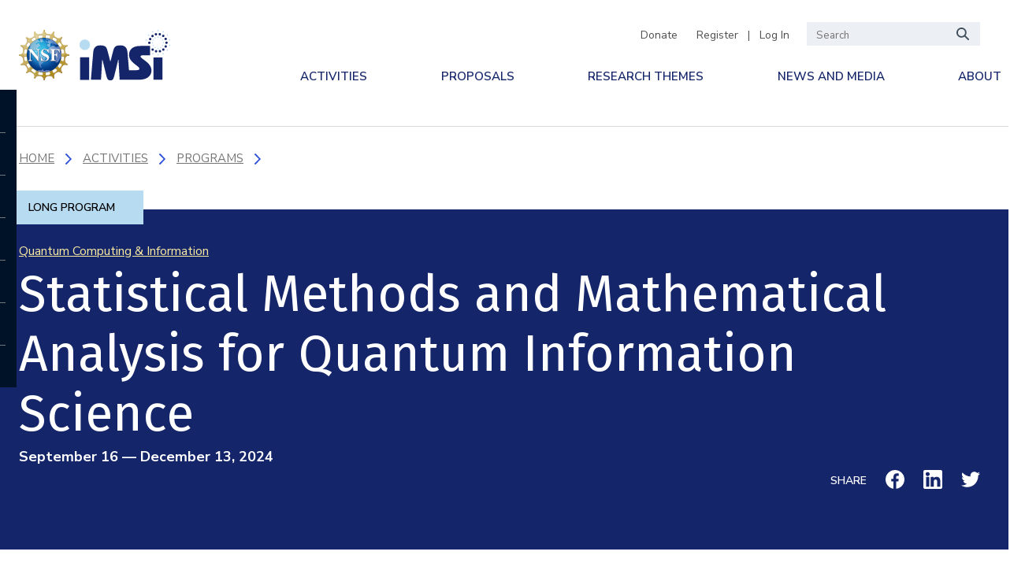

--- FILE ---
content_type: text/html; charset=UTF-8
request_url: https://www.imsi.institute/activities/statistical-methods-and-mathematical-analysis-for-quantum-information-science/
body_size: 55972
content:
<!DOCTYPE html>
<html lang="en">
  <head>
    <meta charset="UTF-8">
    <meta content="IE=edge" http-equiv="X-UA-Compatible">
    <meta content="True" name="HandheldFriendly">
    <meta name="viewport" content="width=device-width, initial-scale=1.0">
    <link rel="shortcut icon" href="/wp-content/uploads/favicon.png">
    <title>Statistical Methods and Mathematical Analysis for Quantum Information Science &#8226; IMSI</title>
    <script>
window.JetpackScriptData = {"site":{"icon":"https://www.imsi.institute/wp-content/uploads/cropped-iMSI_burst_color-1.png","title":"IMSI","host":"unknown","is_wpcom_platform":false}};
</script>
<meta name='robots' content='index, follow, max-image-preview:large, max-snippet:-1, max-video-preview:-1' />

<script>
MathJax = {
  tex: {
    inlineMath: [['$','$'],['\\(','\\)']], 
    processEscapes: true
  },
  options: {
    ignoreHtmlClass: 'tex2jax_ignore|editor-rich-text'
  }
};

</script>

	<!-- This site is optimized with the Yoast SEO plugin v26.5 - https://yoast.com/wordpress/plugins/seo/ -->
	<link rel="canonical" href="https://www.imsi.institute/activities/statistical-methods-and-mathematical-analysis-for-quantum-information-science/" />
	<meta property="og:locale" content="en_US" />
	<meta property="og:type" content="article" />
	<meta property="og:title" content="Statistical Methods and Mathematical Analysis for Quantum Information Science &#8226; IMSI" />
	<meta property="og:url" content="https://www.imsi.institute/activities/statistical-methods-and-mathematical-analysis-for-quantum-information-science/" />
	<meta property="og:site_name" content="IMSI" />
	<meta property="article:publisher" content="https://www.facebook.com/IMSI.institute" />
	<meta property="article:modified_time" content="2025-12-01T13:45:31+00:00" />
	<meta name="twitter:card" content="summary_large_image" />
	<meta name="twitter:site" content="@IMSI_Institute" />
	<script type="application/ld+json" class="yoast-schema-graph">{"@context":"https://schema.org","@graph":[{"@type":"WebPage","@id":"https://www.imsi.institute/activities/statistical-methods-and-mathematical-analysis-for-quantum-information-science/","url":"https://www.imsi.institute/activities/statistical-methods-and-mathematical-analysis-for-quantum-information-science/","name":"Statistical Methods and Mathematical Analysis for Quantum Information Science &#8226; IMSI","isPartOf":{"@id":"https://www.imsi.institute/#website"},"datePublished":"2023-05-09T19:10:38+00:00","dateModified":"2025-12-01T13:45:31+00:00","breadcrumb":{"@id":"https://www.imsi.institute/activities/statistical-methods-and-mathematical-analysis-for-quantum-information-science/#breadcrumb"},"inLanguage":"en-US","potentialAction":[{"@type":"ReadAction","target":["https://www.imsi.institute/activities/statistical-methods-and-mathematical-analysis-for-quantum-information-science/"]}]},{"@type":"BreadcrumbList","@id":"https://www.imsi.institute/activities/statistical-methods-and-mathematical-analysis-for-quantum-information-science/#breadcrumb","itemListElement":[{"@type":"ListItem","position":1,"name":"Home","item":"https://www.imsi.institute/"},{"@type":"ListItem","position":2,"name":"Statistical Methods and Mathematical Analysis for Quantum Information Science"}]},{"@type":"WebSite","@id":"https://www.imsi.institute/#website","url":"https://www.imsi.institute/","name":"IMSI","description":"Institute for Mathematical and Statistical Innovation","publisher":{"@id":"https://www.imsi.institute/#organization"},"potentialAction":[{"@type":"SearchAction","target":{"@type":"EntryPoint","urlTemplate":"https://www.imsi.institute/?s={search_term_string}"},"query-input":{"@type":"PropertyValueSpecification","valueRequired":true,"valueName":"search_term_string"}}],"inLanguage":"en-US"},{"@type":"Organization","@id":"https://www.imsi.institute/#organization","name":"Institute for Mathematical and Statistical Innovation","url":"https://www.imsi.institute/","logo":{"@type":"ImageObject","inLanguage":"en-US","@id":"https://www.imsi.institute/#/schema/logo/image/","url":"https://www.imsi.institute/wp-content/uploads/logo.svg","contentUrl":"https://www.imsi.institute/wp-content/uploads/logo.svg","width":325,"height":79,"caption":"Institute for Mathematical and Statistical Innovation"},"image":{"@id":"https://www.imsi.institute/#/schema/logo/image/"},"sameAs":["https://www.facebook.com/IMSI.institute","https://x.com/IMSI_Institute"]}]}</script>
	<!-- / Yoast SEO plugin. -->


<link rel='dns-prefetch' href='//cdn.jsdelivr.net' />
<link rel='dns-prefetch' href='//v0.wordpress.com' />
<link rel="alternate" title="oEmbed (JSON)" type="application/json+oembed" href="https://www.imsi.institute/wp-json/oembed/1.0/embed?url=https%3A%2F%2Fwww.imsi.institute%2Factivities%2Fstatistical-methods-and-mathematical-analysis-for-quantum-information-science%2F" />
<link rel="alternate" title="oEmbed (XML)" type="text/xml+oembed" href="https://www.imsi.institute/wp-json/oembed/1.0/embed?url=https%3A%2F%2Fwww.imsi.institute%2Factivities%2Fstatistical-methods-and-mathematical-analysis-for-quantum-information-science%2F&#038;format=xml" />
<style id='wp-img-auto-sizes-contain-inline-css'>
img:is([sizes=auto i],[sizes^="auto," i]){contain-intrinsic-size:3000px 1500px}
/*# sourceURL=wp-img-auto-sizes-contain-inline-css */
</style>
<link rel='stylesheet' id='formidable-css' href='https://www.imsi.institute/wp-admin/admin-ajax.php?action=frmpro_css&#038;ver=7101357' media='all' />
<style id='wp-block-heading-inline-css'>
h1:where(.wp-block-heading).has-background,h2:where(.wp-block-heading).has-background,h3:where(.wp-block-heading).has-background,h4:where(.wp-block-heading).has-background,h5:where(.wp-block-heading).has-background,h6:where(.wp-block-heading).has-background{padding:1.25em 2.375em}h1.has-text-align-left[style*=writing-mode]:where([style*=vertical-lr]),h1.has-text-align-right[style*=writing-mode]:where([style*=vertical-rl]),h2.has-text-align-left[style*=writing-mode]:where([style*=vertical-lr]),h2.has-text-align-right[style*=writing-mode]:where([style*=vertical-rl]),h3.has-text-align-left[style*=writing-mode]:where([style*=vertical-lr]),h3.has-text-align-right[style*=writing-mode]:where([style*=vertical-rl]),h4.has-text-align-left[style*=writing-mode]:where([style*=vertical-lr]),h4.has-text-align-right[style*=writing-mode]:where([style*=vertical-rl]),h5.has-text-align-left[style*=writing-mode]:where([style*=vertical-lr]),h5.has-text-align-right[style*=writing-mode]:where([style*=vertical-rl]),h6.has-text-align-left[style*=writing-mode]:where([style*=vertical-lr]),h6.has-text-align-right[style*=writing-mode]:where([style*=vertical-rl]){rotate:180deg}
/*# sourceURL=https://www.imsi.institute/wp-includes/blocks/heading/style.min.css */
</style>
<style id='wp-block-paragraph-inline-css'>
.is-small-text{font-size:.875em}.is-regular-text{font-size:1em}.is-large-text{font-size:2.25em}.is-larger-text{font-size:3em}.has-drop-cap:not(:focus):first-letter{float:left;font-size:8.4em;font-style:normal;font-weight:100;line-height:.68;margin:.05em .1em 0 0;text-transform:uppercase}body.rtl .has-drop-cap:not(:focus):first-letter{float:none;margin-left:.1em}p.has-drop-cap.has-background{overflow:hidden}:root :where(p.has-background){padding:1.25em 2.375em}:where(p.has-text-color:not(.has-link-color)) a{color:inherit}p.has-text-align-left[style*="writing-mode:vertical-lr"],p.has-text-align-right[style*="writing-mode:vertical-rl"]{rotate:180deg}
/*# sourceURL=https://www.imsi.institute/wp-includes/blocks/paragraph/style.min.css */
</style>
<style id='wp-block-library-inline-css'>
:root{--wp-block-synced-color:#7a00df;--wp-block-synced-color--rgb:122,0,223;--wp-bound-block-color:var(--wp-block-synced-color);--wp-editor-canvas-background:#ddd;--wp-admin-theme-color:#007cba;--wp-admin-theme-color--rgb:0,124,186;--wp-admin-theme-color-darker-10:#006ba1;--wp-admin-theme-color-darker-10--rgb:0,107,160.5;--wp-admin-theme-color-darker-20:#005a87;--wp-admin-theme-color-darker-20--rgb:0,90,135;--wp-admin-border-width-focus:2px}@media (min-resolution:192dpi){:root{--wp-admin-border-width-focus:1.5px}}.wp-element-button{cursor:pointer}:root .has-very-light-gray-background-color{background-color:#eee}:root .has-very-dark-gray-background-color{background-color:#313131}:root .has-very-light-gray-color{color:#eee}:root .has-very-dark-gray-color{color:#313131}:root .has-vivid-green-cyan-to-vivid-cyan-blue-gradient-background{background:linear-gradient(135deg,#00d084,#0693e3)}:root .has-purple-crush-gradient-background{background:linear-gradient(135deg,#34e2e4,#4721fb 50%,#ab1dfe)}:root .has-hazy-dawn-gradient-background{background:linear-gradient(135deg,#faaca8,#dad0ec)}:root .has-subdued-olive-gradient-background{background:linear-gradient(135deg,#fafae1,#67a671)}:root .has-atomic-cream-gradient-background{background:linear-gradient(135deg,#fdd79a,#004a59)}:root .has-nightshade-gradient-background{background:linear-gradient(135deg,#330968,#31cdcf)}:root .has-midnight-gradient-background{background:linear-gradient(135deg,#020381,#2874fc)}:root{--wp--preset--font-size--normal:16px;--wp--preset--font-size--huge:42px}.has-regular-font-size{font-size:1em}.has-larger-font-size{font-size:2.625em}.has-normal-font-size{font-size:var(--wp--preset--font-size--normal)}.has-huge-font-size{font-size:var(--wp--preset--font-size--huge)}.has-text-align-center{text-align:center}.has-text-align-left{text-align:left}.has-text-align-right{text-align:right}.has-fit-text{white-space:nowrap!important}#end-resizable-editor-section{display:none}.aligncenter{clear:both}.items-justified-left{justify-content:flex-start}.items-justified-center{justify-content:center}.items-justified-right{justify-content:flex-end}.items-justified-space-between{justify-content:space-between}.screen-reader-text{border:0;clip-path:inset(50%);height:1px;margin:-1px;overflow:hidden;padding:0;position:absolute;width:1px;word-wrap:normal!important}.screen-reader-text:focus{background-color:#ddd;clip-path:none;color:#444;display:block;font-size:1em;height:auto;left:5px;line-height:normal;padding:15px 23px 14px;text-decoration:none;top:5px;width:auto;z-index:100000}html :where(.has-border-color){border-style:solid}html :where([style*=border-top-color]){border-top-style:solid}html :where([style*=border-right-color]){border-right-style:solid}html :where([style*=border-bottom-color]){border-bottom-style:solid}html :where([style*=border-left-color]){border-left-style:solid}html :where([style*=border-width]){border-style:solid}html :where([style*=border-top-width]){border-top-style:solid}html :where([style*=border-right-width]){border-right-style:solid}html :where([style*=border-bottom-width]){border-bottom-style:solid}html :where([style*=border-left-width]){border-left-style:solid}html :where(img[class*=wp-image-]){height:auto;max-width:100%}:where(figure){margin:0 0 1em}html :where(.is-position-sticky){--wp-admin--admin-bar--position-offset:var(--wp-admin--admin-bar--height,0px)}@media screen and (max-width:600px){html :where(.is-position-sticky){--wp-admin--admin-bar--position-offset:0px}}

/*# sourceURL=wp-block-library-inline-css */
</style><style id='global-styles-inline-css'>
:root{--wp--preset--aspect-ratio--square: 1;--wp--preset--aspect-ratio--4-3: 4/3;--wp--preset--aspect-ratio--3-4: 3/4;--wp--preset--aspect-ratio--3-2: 3/2;--wp--preset--aspect-ratio--2-3: 2/3;--wp--preset--aspect-ratio--16-9: 16/9;--wp--preset--aspect-ratio--9-16: 9/16;--wp--preset--color--black: #000000;--wp--preset--color--cyan-bluish-gray: #abb8c3;--wp--preset--color--white: #ffffff;--wp--preset--color--pale-pink: #f78da7;--wp--preset--color--vivid-red: #cf2e2e;--wp--preset--color--luminous-vivid-orange: #ff6900;--wp--preset--color--luminous-vivid-amber: #fcb900;--wp--preset--color--light-green-cyan: #7bdcb5;--wp--preset--color--vivid-green-cyan: #00d084;--wp--preset--color--pale-cyan-blue: #8ed1fc;--wp--preset--color--vivid-cyan-blue: #0693e3;--wp--preset--color--vivid-purple: #9b51e0;--wp--preset--gradient--vivid-cyan-blue-to-vivid-purple: linear-gradient(135deg,rgb(6,147,227) 0%,rgb(155,81,224) 100%);--wp--preset--gradient--light-green-cyan-to-vivid-green-cyan: linear-gradient(135deg,rgb(122,220,180) 0%,rgb(0,208,130) 100%);--wp--preset--gradient--luminous-vivid-amber-to-luminous-vivid-orange: linear-gradient(135deg,rgb(252,185,0) 0%,rgb(255,105,0) 100%);--wp--preset--gradient--luminous-vivid-orange-to-vivid-red: linear-gradient(135deg,rgb(255,105,0) 0%,rgb(207,46,46) 100%);--wp--preset--gradient--very-light-gray-to-cyan-bluish-gray: linear-gradient(135deg,rgb(238,238,238) 0%,rgb(169,184,195) 100%);--wp--preset--gradient--cool-to-warm-spectrum: linear-gradient(135deg,rgb(74,234,220) 0%,rgb(151,120,209) 20%,rgb(207,42,186) 40%,rgb(238,44,130) 60%,rgb(251,105,98) 80%,rgb(254,248,76) 100%);--wp--preset--gradient--blush-light-purple: linear-gradient(135deg,rgb(255,206,236) 0%,rgb(152,150,240) 100%);--wp--preset--gradient--blush-bordeaux: linear-gradient(135deg,rgb(254,205,165) 0%,rgb(254,45,45) 50%,rgb(107,0,62) 100%);--wp--preset--gradient--luminous-dusk: linear-gradient(135deg,rgb(255,203,112) 0%,rgb(199,81,192) 50%,rgb(65,88,208) 100%);--wp--preset--gradient--pale-ocean: linear-gradient(135deg,rgb(255,245,203) 0%,rgb(182,227,212) 50%,rgb(51,167,181) 100%);--wp--preset--gradient--electric-grass: linear-gradient(135deg,rgb(202,248,128) 0%,rgb(113,206,126) 100%);--wp--preset--gradient--midnight: linear-gradient(135deg,rgb(2,3,129) 0%,rgb(40,116,252) 100%);--wp--preset--font-size--small: 13px;--wp--preset--font-size--medium: 20px;--wp--preset--font-size--large: 36px;--wp--preset--font-size--x-large: 42px;--wp--preset--spacing--20: 0.44rem;--wp--preset--spacing--30: 0.67rem;--wp--preset--spacing--40: 1rem;--wp--preset--spacing--50: 1.5rem;--wp--preset--spacing--60: 2.25rem;--wp--preset--spacing--70: 3.38rem;--wp--preset--spacing--80: 5.06rem;--wp--preset--shadow--natural: 6px 6px 9px rgba(0, 0, 0, 0.2);--wp--preset--shadow--deep: 12px 12px 50px rgba(0, 0, 0, 0.4);--wp--preset--shadow--sharp: 6px 6px 0px rgba(0, 0, 0, 0.2);--wp--preset--shadow--outlined: 6px 6px 0px -3px rgb(255, 255, 255), 6px 6px rgb(0, 0, 0);--wp--preset--shadow--crisp: 6px 6px 0px rgb(0, 0, 0);}:where(.is-layout-flex){gap: 0.5em;}:where(.is-layout-grid){gap: 0.5em;}body .is-layout-flex{display: flex;}.is-layout-flex{flex-wrap: wrap;align-items: center;}.is-layout-flex > :is(*, div){margin: 0;}body .is-layout-grid{display: grid;}.is-layout-grid > :is(*, div){margin: 0;}:where(.wp-block-columns.is-layout-flex){gap: 2em;}:where(.wp-block-columns.is-layout-grid){gap: 2em;}:where(.wp-block-post-template.is-layout-flex){gap: 1.25em;}:where(.wp-block-post-template.is-layout-grid){gap: 1.25em;}.has-black-color{color: var(--wp--preset--color--black) !important;}.has-cyan-bluish-gray-color{color: var(--wp--preset--color--cyan-bluish-gray) !important;}.has-white-color{color: var(--wp--preset--color--white) !important;}.has-pale-pink-color{color: var(--wp--preset--color--pale-pink) !important;}.has-vivid-red-color{color: var(--wp--preset--color--vivid-red) !important;}.has-luminous-vivid-orange-color{color: var(--wp--preset--color--luminous-vivid-orange) !important;}.has-luminous-vivid-amber-color{color: var(--wp--preset--color--luminous-vivid-amber) !important;}.has-light-green-cyan-color{color: var(--wp--preset--color--light-green-cyan) !important;}.has-vivid-green-cyan-color{color: var(--wp--preset--color--vivid-green-cyan) !important;}.has-pale-cyan-blue-color{color: var(--wp--preset--color--pale-cyan-blue) !important;}.has-vivid-cyan-blue-color{color: var(--wp--preset--color--vivid-cyan-blue) !important;}.has-vivid-purple-color{color: var(--wp--preset--color--vivid-purple) !important;}.has-black-background-color{background-color: var(--wp--preset--color--black) !important;}.has-cyan-bluish-gray-background-color{background-color: var(--wp--preset--color--cyan-bluish-gray) !important;}.has-white-background-color{background-color: var(--wp--preset--color--white) !important;}.has-pale-pink-background-color{background-color: var(--wp--preset--color--pale-pink) !important;}.has-vivid-red-background-color{background-color: var(--wp--preset--color--vivid-red) !important;}.has-luminous-vivid-orange-background-color{background-color: var(--wp--preset--color--luminous-vivid-orange) !important;}.has-luminous-vivid-amber-background-color{background-color: var(--wp--preset--color--luminous-vivid-amber) !important;}.has-light-green-cyan-background-color{background-color: var(--wp--preset--color--light-green-cyan) !important;}.has-vivid-green-cyan-background-color{background-color: var(--wp--preset--color--vivid-green-cyan) !important;}.has-pale-cyan-blue-background-color{background-color: var(--wp--preset--color--pale-cyan-blue) !important;}.has-vivid-cyan-blue-background-color{background-color: var(--wp--preset--color--vivid-cyan-blue) !important;}.has-vivid-purple-background-color{background-color: var(--wp--preset--color--vivid-purple) !important;}.has-black-border-color{border-color: var(--wp--preset--color--black) !important;}.has-cyan-bluish-gray-border-color{border-color: var(--wp--preset--color--cyan-bluish-gray) !important;}.has-white-border-color{border-color: var(--wp--preset--color--white) !important;}.has-pale-pink-border-color{border-color: var(--wp--preset--color--pale-pink) !important;}.has-vivid-red-border-color{border-color: var(--wp--preset--color--vivid-red) !important;}.has-luminous-vivid-orange-border-color{border-color: var(--wp--preset--color--luminous-vivid-orange) !important;}.has-luminous-vivid-amber-border-color{border-color: var(--wp--preset--color--luminous-vivid-amber) !important;}.has-light-green-cyan-border-color{border-color: var(--wp--preset--color--light-green-cyan) !important;}.has-vivid-green-cyan-border-color{border-color: var(--wp--preset--color--vivid-green-cyan) !important;}.has-pale-cyan-blue-border-color{border-color: var(--wp--preset--color--pale-cyan-blue) !important;}.has-vivid-cyan-blue-border-color{border-color: var(--wp--preset--color--vivid-cyan-blue) !important;}.has-vivid-purple-border-color{border-color: var(--wp--preset--color--vivid-purple) !important;}.has-vivid-cyan-blue-to-vivid-purple-gradient-background{background: var(--wp--preset--gradient--vivid-cyan-blue-to-vivid-purple) !important;}.has-light-green-cyan-to-vivid-green-cyan-gradient-background{background: var(--wp--preset--gradient--light-green-cyan-to-vivid-green-cyan) !important;}.has-luminous-vivid-amber-to-luminous-vivid-orange-gradient-background{background: var(--wp--preset--gradient--luminous-vivid-amber-to-luminous-vivid-orange) !important;}.has-luminous-vivid-orange-to-vivid-red-gradient-background{background: var(--wp--preset--gradient--luminous-vivid-orange-to-vivid-red) !important;}.has-very-light-gray-to-cyan-bluish-gray-gradient-background{background: var(--wp--preset--gradient--very-light-gray-to-cyan-bluish-gray) !important;}.has-cool-to-warm-spectrum-gradient-background{background: var(--wp--preset--gradient--cool-to-warm-spectrum) !important;}.has-blush-light-purple-gradient-background{background: var(--wp--preset--gradient--blush-light-purple) !important;}.has-blush-bordeaux-gradient-background{background: var(--wp--preset--gradient--blush-bordeaux) !important;}.has-luminous-dusk-gradient-background{background: var(--wp--preset--gradient--luminous-dusk) !important;}.has-pale-ocean-gradient-background{background: var(--wp--preset--gradient--pale-ocean) !important;}.has-electric-grass-gradient-background{background: var(--wp--preset--gradient--electric-grass) !important;}.has-midnight-gradient-background{background: var(--wp--preset--gradient--midnight) !important;}.has-small-font-size{font-size: var(--wp--preset--font-size--small) !important;}.has-medium-font-size{font-size: var(--wp--preset--font-size--medium) !important;}.has-large-font-size{font-size: var(--wp--preset--font-size--large) !important;}.has-x-large-font-size{font-size: var(--wp--preset--font-size--x-large) !important;}
/*# sourceURL=global-styles-inline-css */
</style>

<style id='classic-theme-styles-inline-css'>
/*! This file is auto-generated */
.wp-block-button__link{color:#fff;background-color:#32373c;border-radius:9999px;box-shadow:none;text-decoration:none;padding:calc(.667em + 2px) calc(1.333em + 2px);font-size:1.125em}.wp-block-file__button{background:#32373c;color:#fff;text-decoration:none}
/*# sourceURL=/wp-includes/css/classic-themes.min.css */
</style>
<link rel='stylesheet' id='fontawesome-css' href='https://www.imsi.institute/wp-content/plugins/gutentor/assets/library/fontawesome/css/all.min.css?ver=5.12.0' media='all' />
<link rel='stylesheet' id='wpness-grid-css' href='https://www.imsi.institute/wp-content/plugins/gutentor/assets/library/wpness-grid/wpness-grid.css?ver=1.0.0' media='all' />
<link rel='stylesheet' id='animate-css' href='https://www.imsi.institute/wp-content/plugins/gutentor/assets/library/animatecss/animate.min.css?ver=3.7.2' media='all' />
<link rel='stylesheet' id='wp-components-css' href='https://www.imsi.institute/wp-includes/css/dist/components/style.min.css?ver=8d8e9521c1eb0f94e3c1b6bcddbac343' media='all' />
<link rel='stylesheet' id='wp-preferences-css' href='https://www.imsi.institute/wp-includes/css/dist/preferences/style.min.css?ver=8d8e9521c1eb0f94e3c1b6bcddbac343' media='all' />
<link rel='stylesheet' id='wp-block-editor-css' href='https://www.imsi.institute/wp-includes/css/dist/block-editor/style.min.css?ver=8d8e9521c1eb0f94e3c1b6bcddbac343' media='all' />
<link rel='stylesheet' id='wp-reusable-blocks-css' href='https://www.imsi.institute/wp-includes/css/dist/reusable-blocks/style.min.css?ver=8d8e9521c1eb0f94e3c1b6bcddbac343' media='all' />
<link rel='stylesheet' id='wp-patterns-css' href='https://www.imsi.institute/wp-includes/css/dist/patterns/style.min.css?ver=8d8e9521c1eb0f94e3c1b6bcddbac343' media='all' />
<link rel='stylesheet' id='wp-editor-css' href='https://www.imsi.institute/wp-includes/css/dist/editor/style.min.css?ver=8d8e9521c1eb0f94e3c1b6bcddbac343' media='all' />
<link rel='stylesheet' id='gutentor-css' href='https://www.imsi.institute/wp-content/plugins/gutentor/dist/blocks.style.build.css?ver=3.5.3' media='all' />
<link rel='stylesheet' id='events-manager-css' href='https://www.imsi.institute/wp-content/plugins/events-manager/includes/css/events-manager.min.css?ver=7.1.7' media='all' />
<style id='events-manager-inline-css'>
body .em { --font-family : inherit; --font-weight : inherit; --font-size : 1em; --line-height : inherit; }
/*# sourceURL=events-manager-inline-css */
</style>
<link rel='stylesheet' id='som_lost_password_style-css' href='https://www.imsi.institute/wp-content/plugins/frontend-reset-password/assets/css/password-lost.css?ver=8d8e9521c1eb0f94e3c1b6bcddbac343' media='all' />
<link rel='stylesheet' id='related-posts-by-taxonomy-css' href='https://www.imsi.institute/wp-content/plugins/related-posts-by-taxonomy/includes/assets/css/styles.css?ver=8d8e9521c1eb0f94e3c1b6bcddbac343' media='all' />
<link rel='stylesheet' id='searchandfilter-css' href='https://www.imsi.institute/wp-content/plugins/search-filter/style.css?ver=1' media='all' />
<link rel='stylesheet' id='simplelightbox-css-css' href='https://www.imsi.institute/wp-content/plugins/simplelightbox/dist/simple-lightbox.min.css?ver=8d8e9521c1eb0f94e3c1b6bcddbac343' media='all' />
<link rel='stylesheet' id='sdwp-styles-css' href='https://www.imsi.institute/wp-content/themes/sdwp2/dist/css/style.css?ver=1685860897' media='all' />
<link rel='stylesheet' id='chld_thm_cfg_child-css' href='https://www.imsi.institute/wp-content/themes/sdwp2-child/style.css?ver=1.0.0.1628896984' media='all' />
<link rel='stylesheet' id='UserAccessManagerLoginForm-css' href='https://www.imsi.institute/wp-content/plugins/user-access-manager/assets/css/uamLoginForm.css?ver=2.2.25' media='screen' />
<link rel='stylesheet' id='newsletter-css' href='https://www.imsi.institute/wp-content/plugins/newsletter/style.css?ver=9.1.0' media='all' />
<link rel='stylesheet' id='forget-about-shortcode-buttons-css' href='https://www.imsi.institute/wp-content/plugins/forget-about-shortcode-buttons/public/css/button-styles.css?ver=2.1.3' media='all' />
<style id='kadence-blocks-global-variables-inline-css'>
:root {--global-kb-font-size-sm:clamp(0.8rem, 0.73rem + 0.217vw, 0.9rem);--global-kb-font-size-md:clamp(1.1rem, 0.995rem + 0.326vw, 1.25rem);--global-kb-font-size-lg:clamp(1.75rem, 1.576rem + 0.543vw, 2rem);--global-kb-font-size-xl:clamp(2.25rem, 1.728rem + 1.63vw, 3rem);--global-kb-font-size-xxl:clamp(2.5rem, 1.456rem + 3.26vw, 4rem);--global-kb-font-size-xxxl:clamp(2.75rem, 0.489rem + 7.065vw, 6rem);}:root {--global-palette1: #3182CE;--global-palette2: #2B6CB0;--global-palette3: #1A202C;--global-palette4: #2D3748;--global-palette5: #4A5568;--global-palette6: #718096;--global-palette7: #EDF2F7;--global-palette8: #F7FAFC;--global-palette9: #ffffff;}
/*# sourceURL=kadence-blocks-global-variables-inline-css */
</style>
<script src="https://www.imsi.institute/wp-includes/js/jquery/jquery.min.js?ver=3.7.1" id="jquery-core-js"></script>
<script src="https://www.imsi.institute/wp-includes/js/jquery/jquery-migrate.min.js?ver=3.4.1" id="jquery-migrate-js"></script>
<script src="https://www.imsi.institute/wp-includes/js/jquery/ui/core.min.js?ver=1.13.3" id="jquery-ui-core-js"></script>
<script src="https://www.imsi.institute/wp-includes/js/jquery/ui/mouse.min.js?ver=1.13.3" id="jquery-ui-mouse-js"></script>
<script src="https://www.imsi.institute/wp-includes/js/jquery/ui/sortable.min.js?ver=1.13.3" id="jquery-ui-sortable-js"></script>
<script src="https://www.imsi.institute/wp-includes/js/jquery/ui/datepicker.min.js?ver=1.13.3" id="jquery-ui-datepicker-js"></script>
<script id="jquery-ui-datepicker-js-after">
jQuery(function(jQuery){jQuery.datepicker.setDefaults({"closeText":"Close","currentText":"Today","monthNames":["January","February","March","April","May","June","July","August","September","October","November","December"],"monthNamesShort":["Jan","Feb","Mar","Apr","May","Jun","Jul","Aug","Sep","Oct","Nov","Dec"],"nextText":"Next","prevText":"Previous","dayNames":["Sunday","Monday","Tuesday","Wednesday","Thursday","Friday","Saturday"],"dayNamesShort":["Sun","Mon","Tue","Wed","Thu","Fri","Sat"],"dayNamesMin":["S","M","T","W","T","F","S"],"dateFormat":"MM d, yy","firstDay":0,"isRTL":false});});
//# sourceURL=jquery-ui-datepicker-js-after
</script>
<script src="https://www.imsi.institute/wp-includes/js/jquery/ui/resizable.min.js?ver=1.13.3" id="jquery-ui-resizable-js"></script>
<script src="https://www.imsi.institute/wp-includes/js/jquery/ui/draggable.min.js?ver=1.13.3" id="jquery-ui-draggable-js"></script>
<script src="https://www.imsi.institute/wp-includes/js/jquery/ui/controlgroup.min.js?ver=1.13.3" id="jquery-ui-controlgroup-js"></script>
<script src="https://www.imsi.institute/wp-includes/js/jquery/ui/checkboxradio.min.js?ver=1.13.3" id="jquery-ui-checkboxradio-js"></script>
<script src="https://www.imsi.institute/wp-includes/js/jquery/ui/button.min.js?ver=1.13.3" id="jquery-ui-button-js"></script>
<script src="https://www.imsi.institute/wp-includes/js/jquery/ui/dialog.min.js?ver=1.13.3" id="jquery-ui-dialog-js"></script>
<script id="events-manager-js-extra">
var EM = {"ajaxurl":"https://www.imsi.institute/wp-admin/admin-ajax.php","locationajaxurl":"https://www.imsi.institute/wp-admin/admin-ajax.php?action=locations_search","firstDay":"0","locale":"en","dateFormat":"yy-mm-dd","ui_css":"https://www.imsi.institute/wp-content/plugins/events-manager/includes/css/jquery-ui/build.min.css","show24hours":"0","is_ssl":"1","autocomplete_limit":"10","calendar":{"breakpoints":{"small":560,"medium":908,"large":false}},"phone":"","datepicker":{"format":"l, F j, Y"},"search":{"breakpoints":{"small":650,"medium":850,"full":false}},"url":"https://www.imsi.institute/wp-content/plugins/events-manager","assets":{"input.em-uploader":{"js":{"em-uploader":{"url":"https://www.imsi.institute/wp-content/plugins/events-manager/includes/js/em-uploader.js?v=7.1.7","event":"em_uploader_ready"}}},".em-recurrence-sets, .em-timezone":{"js":{"luxon":{"url":"luxon/luxon.js?v=7.1.7","event":"em_luxon_ready"}}},".em-booking-form, #em-booking-form, .em-booking-recurring, .em-event-booking-form":{"js":{"em-bookings":{"url":"https://www.imsi.institute/wp-content/plugins/events-manager/includes/js/bookingsform.js?v=7.1.7","event":"em_booking_form_js_loaded"}}},"#em-opt-archetypes":{"js":{"archetypes":"https://www.imsi.institute/wp-content/plugins/events-manager/includes/js/admin-archetype-editor.js?v=7.1.7","archetypes_ms":"https://www.imsi.institute/wp-content/plugins/events-manager/includes/js/admin-archetypes.js?v=7.1.7","qs":"qs/qs.js?v=7.1.7"}}},"cached":"","bookingInProgress":"Please wait while the booking is being submitted.","tickets_save":"Save Ticket","bookingajaxurl":"https://www.imsi.institute/wp-admin/admin-ajax.php","bookings_export_save":"Export Bookings","bookings_settings_save":"Save Settings","booking_delete":"Are you sure you want to delete?","booking_offset":"30","bookings":{"submit_button":{"text":{"default":"Submit your event registration","free":"Submit your event registration","payment":"Submit your event registration","processing":"Processing ..."}},"update_listener":""},"bb_full":"Sold Out","bb_book":"Submit","bb_booking":"Processing...","bb_booked":"Submitted","bb_error":"Submission Error. Try again?","bb_cancel":"Cancel","bb_canceling":"Canceling...","bb_cancelled":"Cancelled","bb_cancel_error":"Cancellation Error. Try again?","txt_search":"Search","txt_searching":"Searching...","txt_loading":"Loading..."};
//# sourceURL=events-manager-js-extra
</script>
<script src="https://www.imsi.institute/wp-content/plugins/events-manager/includes/js/events-manager.js?ver=7.1.7" id="events-manager-js"></script>
<script src="https://www.imsi.institute/wp-content/themes/sdwp2/dist/js/app.js?ver=1685860897" id="sdwp-actions-js"></script>
<link rel="https://api.w.org/" href="https://www.imsi.institute/wp-json/" /><link rel="alternate" title="JSON" type="application/json" href="https://www.imsi.institute/wp-json/wp/v2/event/48601" />
		<!-- GA Google Analytics @ https://m0n.co/ga -->
		<script async src="https://www.googletagmanager.com/gtag/js?id=G-BZ8QGLFBYC"></script>
		<script>
			window.dataLayer = window.dataLayer || [];
			function gtag(){dataLayer.push(arguments);}
			gtag('js', new Date());
			gtag('config', 'G-BZ8QGLFBYC');
		</script>

	<link href="https://vjs.zencdn.net/7.15.4/video-js.css" rel="stylesheet" />
<link href="https://cdn.jsdelivr.net/npm/videojs-seek-buttons/dist/videojs-seek-buttons.css" rel="stylesheet">
<script src="https://vjs.zencdn.net/7.15.4/video.min.js"></script>
<script src="https://cdn.jsdelivr.net/npm/videojs-seek-buttons/dist/videojs-seek-buttons.min.js"></script>

<link rel="alternate" type="application/rss+xml" title="Podcast RSS feed" href="https://www.imsi.institute/feed/podcast" />

<script>document.documentElement.className += " js";</script>
<style>
.sl-overlay{background:#111111;opacity: 0.7;z-index: 1035;}
.sl-wrapper .sl-navigation button,.sl-wrapper .sl-close,.sl-wrapper .sl-counter{color:#999999;z-index: 10060;}
.sl-wrapper .sl-image{z-index:10000;}
.sl-spinner{border-color:#333333;z-index:1007;}
.sl-wrapper{z-index:1040;}
.sl-wrapper .sl-image .sl-caption{background:rgba(0,0,0,0.8);color:#ffffff;}
</style>    <style type="text/css">
        .em-pagination {
            margin-top: 3rem !important;
        }
        .em .em-pagination .page-numbers {
            border: 1px solid #979797;
            font-size: 16px !important;
            line-height: 0;
            padding: 24px 0;
            width: 48px;
        }
        .em-pagination .page-numbers:not(:first-child) {
          border-left: 0;
        }
        .em .em-pagination .page-numbers.current{
            color: #00819d !important;
            text-decoration: none;
        }
        .em .em-pagination .page-numbers.current,
        .em .em-pagination .page-numbers:hover {
            font-size: 16px!important; 
            padding: 24px 0;
        }
        .em .em-pagination .page-numbers.next.last:hover,
        .em .em-pagination .page-numbers.next:hover,
        .em .em-pagination .page-numbers.prev.first:hover,
        .em .em-pagination .page-numbers.prev:hover {
            font-size: 0 !important;
            opacity: .5 !important;
            background-size: 25px !important;
            border-bottom: 1px solid;
        }
    </style>
    <link rel="icon" href="https://www.imsi.institute/wp-content/uploads/cropped-iMSI_burst_color-1-32x32.png" sizes="32x32" />
<link rel="icon" href="https://www.imsi.institute/wp-content/uploads/cropped-iMSI_burst_color-1-192x192.png" sizes="192x192" />
<link rel="apple-touch-icon" href="https://www.imsi.institute/wp-content/uploads/cropped-iMSI_burst_color-1-180x180.png" />
<meta name="msapplication-TileImage" content="https://www.imsi.institute/wp-content/uploads/cropped-iMSI_burst_color-1-270x270.png" />
		<style id="wp-custom-css">
			.hero {
  background-color: #ffffff;
  padding-top: 10px;
}

.event-titles {
  min-height: 250px;
}
section.themeteaser {
  background: #15256a;
}
.headshots {
  max-width: 1070px;
}
.headshots img {
	margin-top: 70px;

}
.headshots figure > div::after {
  display: none;
}
h1 {
  max-width: 1200px;
}
.headshots img {
	height: 250px;
}
.headshots div > figure > div {
   width: 250px;
}
.headshots figure {
	margin-bottom: 10px;
}
.boxes figure > div::after {
  display: none;
}
.boxes h2 {
	text-align: left;
}
.boxes {
  text-align: center;
}
.boxes .h4 {
  max-width: 100%;
}
.boxes .h5 {
  max-width: 100%;
}
.boxes  figure > div {
  margin-left: auto;
  margin-right: auto;
  width: 270px;
}
.boxes figure > figcaption {
  margin-top: 10px;
  width: 340px;
}
.boxes figure {
  margin-top: 24px;
  margin-bottom: 24px;
  margin-right: 0px;
  width: 310px;

}
.boxes  div {
  align-items: flex-start;
}
section.boxes {
  max-width: 1070px;
}
a.tltip {
  position: relative;
  display: inline;
}
a.tltip:after {
  display: block;
  visibility: hidden;
  position: absolute;
  bottom: 0;
  left: 20%;
  opacity: 0;
  content: attr(tool-tips);
  height: auto;
  min-width: 600px;
  padding: 5px 8px;
  z-index: 999;
  color: #fff;
  text-decoration: none;
  text-align: left;
  background: rgba(0,0,0,0.85);
  -webkit-border-radius: 5px;
  -moz-border-radius: 5px;
  border-radius: 5px;
}
a.tltip:before {
  position: absolute;
  visibility: hidden;
  width: 0;
  height: 0;
  left: 50%;
  bottom: 0px;
  opacity: 0;
  content: "";
  border-style: solid;
  border-width: 6px 6px 0 6px;
  border-color: rgba(0,0,0,0.85) transparent transparent transparent;
}
a.tltip:hover:after {
  visibility: visible;
  opacity: 1;
  bottom: 20px;
}
a.tltip:hover:before {
  visibility: visible;
  opacity: 1;
  bottom: 14px;
}
a.tltip.animationTips:after,
a.tltip.animationTips:before {
  -webkit-transition: all 0.2s ease-in-out;
  -moz-transition: all 0.2s ease-in-out;
  -ms-transition: all 0.2s ease-in-out;
  -o-transition: all 0.2s ease-in-out;
  transition: all 0.2s ease-in-out;
}
.select2-selection--single span {
  line-height: 16px !important;
}
.acf-input input {
  height: 35px;
}
.acf-button {
  padding: 8px 10px !important;
}
table.schedule {
  border-collapse: collapse;
  width: 100%;
}
td.schedule,
th.schedule {
  border: 1px solid #dddddd;
  text-align: left;
  padding: 8px;
}
tr.schedule:nth-child(odd) {
  background-color: #e5eef3;
}
#cell1 {
  width: 10%;
}
#cell2 {
  width: 30%;
}
.parentCell {
  position: relative;
}
.tooltip {
  display: none;
  position: absolute;
  z-index: 100;
  border: 1px;
  background-color: white;
  border: 1px solid black;
  padding: 20px;
  top: 20px;
  left: 20px;
  font-size: 11pt;
}
.parentCell:hover span.tooltip {
  display: block;
  width: 85%;
}
a.tooltip span {
  display: none;
  padding: 10px 10px;
  margin-left: 8px;
  width: 350px;
}
.tltip {
  position: relative;
  display: inline-block;
}
.tooltiptext {
  visibility: hidden;
  position: absolute;
  z-index: 100;
  border: 1px;
  background-color: white;
  border: 1px solid black;
  padding: 20px;
  font-size: 11pt;
  width: 640px;
  left: 400px;
}
.tltip:hover .tooltiptext {
  visibility: visible !important;
  width: 700px !important;
  left: 10% !important;
  top: 30px !important;
}
nav.main-menu-wrap[aria-label="Main Menu"] {
	height: 30px
}
.video-abstract {
	max-width:880px;
	margin: auto;
	text-align: left;
	margin-top: 30px;
	margin-bottom: 50px
}
.video-slides {
		max-width:880px;
	  margin: auto;
		margin-top: 20px;
	margin-bottom: 5px
}

.video {
	max-width:920px;
	margin-left: auto;
	margin-right: auto;
	margin-top: 30px;
	text-align: center
}
.video-container {
	max-width: 300px;
	margin-left:15px;
	margin-right: 15px;
	padding-bottom: 25px;
}
.video-archive-container {
	max-width: 1000px;
	margin-top: 50px;
	margin-bottom: 50px;
	margin-left:auto;
	margin-right: auto;
	text-align: left;
	align-items: flex-start;
	display: flex;
	flex-wrap: wrap;
	overflow: visible;
}
.video-workshop-container {
	width: 114%;
	margin-top: 50px;
	margin-bottom: 50px;
	margin-left:-7%;
	text-align: left;
	align-items: flex-start;
	display: flex;
	flex-wrap: wrap;
	overflow: visible;
}
.video-archive-title {
	font-size: 16px;
	font-weight: 600;
	color: #005587;
	margin: 0px !important;
}
.video-title {
	font-size: 16px;
	font-weight: 900;
	color: #005587;
	margin: 0px !important;
}
.video-sd {
	font-size: 15px;
	color: #777777;
	margin: 0px !important;
}
.video-thumbnail {
	position: relative;
	height: 200px;
}
.video-thumbnail img {
	z-index: 1;
	display: block;
	max-width: 100%;
	overflow: none
}
.player-button {
	display: inline-block;
	position: absolute;
	top: 50%;
	left: 50%;
	margin-left: -25px;
	margin-top: -30px;
	z-index: 3;
}
.video-image {
	width: 300px;
	padding-bottom: 10px;
}
.video-set-container {
	width: 114%;
	margin-top: 50px;
	margin-bottom: 50px;
	margin-left: -5%;
	margin-right:auto;
	text-align: left;
	align-items: flex-start;
	display: flex;
	flex-wrap: wrap;
}
.date-container   {
	padding: 20px 30px;
	background-color: #15256a55;
	border: 1px solid #15256a66;
	font-size: 1rem;
	font-weight: 700;
}
.talk-container {
	float: left;
	width: 100%;
	padding: 8px 20px 4px 20px;
	border-left: 1px solid #15256a66;
	border-right: 1px solid #15256a66;
	border-bottom: 1px solid #15256a66;
	background-color: white;
}
.remarks-container {
	float:left;
	width: 100%;
	padding: 8px 20px 4px 20px;
	border-left: 1px solid #15256a66;
	border-right: 1px solid #15256a66;
	border-bottom: 1px solid #15256a66;
	background-color: #b7dbf1cc;
	z-index: 5;
}
.time-container {
	float:left;
  width:150px;
	display: block;
	font-weight: 700;
	font-size: 1rem;

}
.item-content-container {
	float: right;
  	width: calc(100% - 150px);
	display: block;
	padding-left: 5px;
	padding-top: 5px;
	padding-bottom: 5px

	
}

.schedule-container {
  display: block;
  width: 100%;
	overflow: auto;
}
.item-title {
	font-size: 1.2rem;
	font-weight: 800;
	color: #15256add;
}
.item-speaker {
	font-size: 1rem;
  line-height: 1.2;
}

.item-abstract-label {
  text-transform: none
	font-size: 1rem;
	padding-bottom: 8px;
}
.abstract-checkbox {
	position: absolute;
	left:auto;
	right: 110vw;
}
article {
	max-width: 990px !important;

}
.general {
	max-width: 880px;
	margin:auto;
}
.btn-default {
    color: #fff;
    background-color: #15256a;
    border-color: #fff;
	  border-radius: 5px;
	  font-size: 18px;
	  padding: 12px 20px;  
}
.news-title {
	min-height: 180px;
}
.imsi-profile table {
	border-collapse:collapse;border:none;
}
.imsi-profile tr {
	border-collapse:collapse;border:none;
}
.imsi-profile td {
	border-collapse: collapse;border: none;
	text-align:left;
}
.imsi-profile hr {
	border-top: 1px solid #005589;width: 80%; margin-right: 100%;opacity: 0.5;
}
.imsi-profile2 hr {
	border-top: 1px solid #005589;width: 40%; margin-right: 100%;opacity: 0.5;
}
.imsi-big-profile3 table{
border-collapse: collapse;
border: none;
vertical-align:text;
}
.big-imsi-profile3 td{
		padding-left: 0px;
		text-align:left;
		vertical-align: top;
		padding-top: 10px;
		padding-bottom: 10px;
border-collapse:collapse;
border:0px !important;
		}
		.imsi-profile3 table {
			border-collapse:collapse;
                        border: none;
			padding-top: 0px;
			width: 100%;
		}
		.imsi-profile3 th{
			padding-left: 20px;
		text-align:left;
		vertical-align:middle;
		padding-top: 20px;
		padding-bottom: 20px;
		text-transform: uppercase;
border: 0px;
	}
	.imsi-profile3 img {
		vertical-align:middle;
	}
	.imsi-profile3 td{
		padding-left: 20px;
		text-align:left;
		vertical-align: top;
		padding-top: 10px;
		padding-bottom: 10px;
		border-collapse:collapse;
		border:none;
		font-size: 0.9em
		}
.imsi-profile3 button{
          text-transform: none;
          font-weight: normal;
	        padding: 0px 10px;
	        margin-left:15px;
	        height: 24px;
	        width: 50px;
}
.profile-container {
	
	width: 100%;
}
.profile-container {
	min-width:400px;
}
.frm_required {
	display:inline;
}
.menu-item-has-children {
	font-family: 'Nunito Sans', sans-serif;
font-size: 15px;
line-height: 1.4;
}
.video {
	max-width: 920px;
}
.subvideo {
	width:100%;
	height:auto
}
td.ui-widget-content {
	padding: 0px;
}
.ui-widget-header {
	color: #fff;
}
.ui-datepicker-title {
	color: #333 !important;
}

.bod-block-popup {
	width: 840px!important
}
.pum-content {
	line-height: 1.6;
}
.past-events-page section {
	text-align: left;
	max-width: 1320px;
	margin-left:auto;
	margin-right:auto;
	padding: 48px 24px 60px 24px;
	-webkit-box-flex: 1;
	box-sizing: content-box;
	overflow:visible
}
.frm_primary_label {
	font-weight: 500;
}
.castos-player .progress__filled {
	background-color: #ffbe0b !important;
}
.castos-player.dark-mode .player {
  background: linear-gradient(359.68deg, #15256a 1.03%, #15256a 77.9%) !important;
}
.castos-player .play-pause-controls {
	background: #15256a !important;
}
.castos-player .play-progress .play-pause-controls .pause-btn {
	background-color: #15256a !important;
}
.castos-player.dark-mode .progress, .castos-player.dark-mode .ssp-progress {
	background-color: #a1b2bd !important;
}
a.podcast-publishers {
	color: #ffbe0b
}
a.podcast-publishers:hover {
	color: #f8e9a1 
}
a.podcast-publishers:visited {
	color: #ffbe08 
}
a.podcast-publishers:active {
	color: #f8e9a1 
}
.podcast-notes p {
	margin-bottom: 10px
}
.podcast-notes ul {
	margin-bottom: 10px;
	margin-left: 30px
}
.play-btn {
	background: #ffbe0b !important
}
@media (min-width: 768px) {
	.modal-dialog {
  width: 768px;
	max-width: 768px !important;
  margin: 30px auto;
}
}
.social-menu a[href*='linkedin.com']{background-image: url('data:image/svg+xml,%3Csvg version="1.1" fill="%23fff" xmlns="http://www.w3.org/2000/svg" viewBox="0 0 382 382"%3E%3Cpath d="M347 0H35C15 0 0 15 0 35v313C0 367 15 382 35 382h313C367 382 382 367 382 347V35C382 15 367 0 347 0zM118 330c0 6-5 10-10 10H65c-6 0-10-5-10-10V150c0-6 5-10 10-10h43c6 0 10 5 10 10V330zM87 123c-22 0-41-18-41-41S64 42 87 42s41 18 41 41S109 123 87 123zM342 331c0 5-4 9-9 9H287c-5 0-9-4-9-9v-84c0-13 4-55-33-55 -28 0-34 29-35 42v97c0 5-4 9-9 9h-44c-5 0-9-4-9-9V150c0-5 4-9 9-9h44c5 0 9 4 9 9v16c10-16 26-28 59-28 74 0 73 69 73 106L342 331 342 331z"/%3E%3C/svg%3E');
background-repeat: no-repeat;
}
.applicant-table tr:nth-child(odd) {background-color: #ddd}
	
#themes.themeteaser {
	.grid-container{
		margin-bottom: 25px;
	}
	
	.grid {
		margin-top: -20px !important;
		display: grid;
		grid-template-columns: repeat(auto-fit, minmax(250px, 1fr));
		gap: .5rem;
		margin-top: 2rem !important;
	}

	.card {
		width: 250px;
		aspect-ratio: 1 / 1;
		position: relative;
		border-radius: 8px;
		transform-style: preserve-3d;
		perspective: 1000px;
		container-type: inline-size;
		margin-top: 0px;
	}

	.card-inner {
		position: relative;
		width: 100%;
		height: 100%;
		transform-style: preserve-3d;
		transition: transform 0.6s;
		border-radius: 8px;
		background-color: #101D54;
	}

	.card:hover .card-inner {
		transform: rotateY(180deg);
	}

	.card-front, 
	.card-back {
		position: absolute;
		width: 100%;
		height: 100%;
		backface-visibility: hidden;
		-webkit-backface-visibility: hidden;
		-moz-backface-visibility: hidden;
		overflow: hidden;
		border-radius: 8px;
		top: 0;
		left: 0;
		box-sizing: border-box;
		display: flex;
		flex-direction: column;
		justify-content: flex-end;
		padding: 1rem;
	}

	.card-front {
		background-size: cover;
		background-position: center;
		background-color: #101D54;
		color: white;
		z-index: 2;
		transform: rotateY(0deg);
	}

	.card-back {
		background-color: #101D54;
		color: #FFF;
		font-weight: 600;
		transform: rotateY(180deg);
		position: absolute;
		top: 0;
		left: 0;
		z-index: 1;
	}
	
	.themehead{
		background-color: #101D54;
		color: #FFBE0B;
		font-weight: 600;
		font-size: clamp(1rem, 5cqw, 2rem);
	}
	
	.description{
		font-size: clamp(0.75rem, 5cqw, 2rem);
	}
	
	.clickmeformore{
		margin-top: 5px;
		color: #B7DBF1 !important;
		font-size: clamp(0.5rem, 5cqw, 2rem);
	}
	
	.infosmall{
		text-align: center;
		font-weight: bold;
		width: 100%;		
		height: 100%;
		margin-bottom: 0px;
	}
	
	.formatlink{		
		text-align: center;
		font-weight: bold;
		width: 100%;		
		height: 100%;
		color: #FFFFFF !important;
		text-decoration: underline;
	}
	
	.formatlink:hover{
		color: #B7DBF1 !important;
	}
}

.logo-wrapper{
	display: flex; 
	align-items: center; 
	gap: 0rem;
	margin-top: 0.6rem;
}

.logo-wrapper svg{
	height: 64px;
	display: block;
}

@media (min-width: 1340px){
	.logo svg[aria-label="Title"]{
		margin-left: -8px;
	}
}

@media (min-width: 1100px) and (max-width:1400px) {
	.logo svg[aria-label="Title"]{
		display: none;
	}
}

@media (max-width: 1100px) {
  .logo-wrapper svg.nsf-logo {
    height: 80px;
	  margin-right: 5px;		
		margin-bottom: 0px;
  }
	
	.logo{	
		margin-top: -10px !important;
	}
	
  .logo svg[aria-label="Title"]{
		margin-bottom: 20px;
	}
}
		</style>
		
  <link rel='stylesheet' id='frm-bootstrap-modal-css' href='https://www.imsi.institute/wp-content/plugins/formidable-modal/css/bootstrap-modal.css?ver=3.0.3' media='all' />
</head>
  <body class="interior event">
    <a class="screenreader" href="#contents">Skip to main content</a>
    <header role="banner">
              <a class="logo" href="/" rel="home" tabindex="0">
          Institute for Mathematical and Statistical Innovation
          <div class="logo-wrapper">
<svg class="nsf-logo" xmlns="http://www.w3.org/2000/svg" viewBox="0 0 523.4 524.87" preserveAspectRatio="xMidYMid meet" role="img" aria-label="NSF logo">
  <defs>
    <style>
      .cls-1 {
        fill: url(#linear-gradient-38);
      }

      .cls-1, .cls-2, .cls-3, .cls-4, .cls-5, .cls-6, .cls-7, .cls-8, .cls-9, .cls-10, .cls-11, .cls-12, .cls-13, .cls-14, .cls-15, .cls-16, .cls-17, .cls-18, .cls-19, .cls-20, .cls-21, .cls-22, .cls-23, .cls-24, .cls-25, .cls-26, .cls-27, .cls-28, .cls-29, .cls-30, .cls-31, .cls-32, .cls-33, .cls-34, .cls-35, .cls-36, .cls-37, .cls-38, .cls-39, .cls-40, .cls-41, .cls-42, .cls-43, .cls-44, .cls-45, .cls-46, .cls-47, .cls-48, .cls-49, .cls-50, .cls-51, .cls-52, .cls-53, .cls-54, .cls-55, .cls-56, .cls-57, .cls-58, .cls-59, .cls-60, .cls-61, .cls-62, .cls-63, .cls-64, .cls-65, .cls-66, .cls-67, .cls-68, .cls-69, .cls-70, .cls-71, .cls-72, .cls-73, .cls-74, .cls-75, .cls-76, .cls-77, .cls-78, .cls-79, .cls-80, .cls-81, .cls-82, .cls-83, .cls-84, .cls-85, .cls-86, .cls-87, .cls-88, .cls-89, .cls-90, .cls-91, .cls-92, .cls-93, .cls-94, .cls-95, .cls-96, .cls-97, .cls-98, .cls-99, .cls-100, .cls-101, .cls-102, .cls-103, .cls-104, .cls-105, .cls-106, .cls-107, .cls-108, .cls-109 {
        stroke-width: 0px;
      }

      .cls-2 {
        fill: url(#linear-gradient-12);
      }

      .cls-3, .cls-22 {
        fill: #99add2;
      }

      .cls-3, .cls-24, .cls-53, .cls-63, .cls-74 {
        opacity: .9;
      }

      .cls-4 {
        fill: url(#linear-gradient-17);
      }

      .cls-5 {
        fill: url(#linear-gradient-64);
        opacity: .7;
      }

      .cls-6 {
        fill: url(#linear-gradient-19);
      }

      .cls-7 {
        fill: url(#linear-gradient-33);
      }

      .cls-8 {
        fill: url(#linear-gradient);
      }

      .cls-9 {
        fill: url(#linear-gradient-62);
      }

      .cls-10 {
        fill: url(#linear-gradient-57);
      }

      .cls-11 {
        fill: #bcc8e1;
      }

      .cls-12 {
        fill: url(#linear-gradient-21);
      }

      .cls-13 {
        fill: url(#linear-gradient-6);
      }

      .cls-14 {
        fill: #90a6ce;
      }

      .cls-15 {
        fill: #223a73;
      }

      .cls-16 {
        fill: url(#linear-gradient-76);
      }

      .cls-17 {
        fill: url(#radial-gradient-8);
      }

      .cls-18 {
        fill: #b2daf4;
      }

      .cls-19 {
        fill: #e6e6e6;
      }

      .cls-110 {
        isolation: isolate;
      }

      .cls-20 {
        fill: url(#linear-gradient-42);
      }

      .cls-21 {
        fill: #bfcae3;
      }

      .cls-23 {
        fill: url(#linear-gradient-15);
      }

      .cls-24 {
        fill: url(#radial-gradient-7);
      }

      .cls-25 {
        fill: url(#linear-gradient-11);
      }

      .cls-26 {
        fill: url(#linear-gradient-81);
      }

      .cls-27 {
        fill: url(#linear-gradient-73);
      }

      .cls-28 {
        fill: #9a763c;
      }

      .cls-29 {
        fill: url(#linear-gradient-5);
      }

      .cls-30 {
        fill: url(#linear-gradient-31);
      }

      .cls-31 {
        fill: url(#linear-gradient-71);
      }

      .cls-32 {
        fill: #bac6e0;
      }

      .cls-33 {
        fill: url(#linear-gradient-58);
      }

      .cls-34 {
        fill: url(#linear-gradient-34);
      }

      .cls-35 {
        fill: url(#linear-gradient-41);
      }

      .cls-36 {
        fill: url(#linear-gradient-40);
      }

      .cls-37 {
        fill: url(#linear-gradient-13);
      }

      .cls-38 {
        fill: url(#linear-gradient-23);
      }

      .cls-39 {
        fill: url(#linear-gradient-25);
      }

      .cls-40 {
        fill: url(#linear-gradient-43);
      }

      .cls-41 {
        fill: url(#linear-gradient-16);
      }

      .cls-42 {
        fill: url(#linear-gradient-22);
      }

      .cls-43 {
        fill: url(#linear-gradient-54);
      }

      .cls-44 {
        fill: url(#linear-gradient-55);
      }

      .cls-45 {
        fill: #fff;
      }

      .cls-46 {
        fill: url(#linear-gradient-35);
      }

      .cls-47 {
        fill: url(#linear-gradient-50);
      }

      .cls-48 {
        fill: url(#linear-gradient-32);
      }

      .cls-49 {
        fill: url(#linear-gradient-60);
      }

      .cls-50 {
        fill: url(#linear-gradient-59);
      }

      .cls-51 {
        fill: url(#linear-gradient-20);
      }

      .cls-52 {
        fill: url(#linear-gradient-14);
      }

      .cls-53 {
        fill: url(#linear-gradient-65);
      }

      .cls-54 {
        fill: url(#linear-gradient-67);
      }

      .cls-54, .cls-70 {
        opacity: .3;
      }

      .cls-55 {
        fill: url(#linear-gradient-52);
      }

      .cls-56 {
        fill: url(#linear-gradient-45);
      }

      .cls-57 {
        fill: url(#radial-gradient-10);
        mix-blend-mode: overlay;
        opacity: .55;
      }

      .cls-58 {
        fill: #9b773d;
      }

      .cls-59 {
        fill: url(#linear-gradient-7);
      }

      .cls-60 {
        fill: url(#linear-gradient-39);
      }

      .cls-61 {
        fill: url(#linear-gradient-3);
      }

      .cls-62 {
        fill: url(#radial-gradient-3);
        opacity: .8;
      }

      .cls-63 {
        fill: url(#radial-gradient-5);
      }

      .cls-64 {
        fill: url(#linear-gradient-77);
      }

      .cls-65 {
        fill: url(#linear-gradient-69);
      }

      .cls-66 {
        fill: #bbdef6;
      }

      .cls-67 {
        fill: url(#linear-gradient-9);
      }

      .cls-68 {
        fill: url(#linear-gradient-27);
      }

      .cls-69 {
        fill: url(#radial-gradient);
      }

      .cls-70 {
        fill: url(#radial-gradient-2);
        mix-blend-mode: luminosity;
      }

      .cls-71 {
        fill: url(#linear-gradient-63);
        opacity: .45;
      }

      .cls-72 {
        fill: url(#linear-gradient-53);
      }

      .cls-73 {
        fill: #9b9db7;
      }

      .cls-74 {
        fill: url(#radial-gradient-9);
      }

      .cls-75 {
        fill: url(#linear-gradient-36);
      }

      .cls-76 {
        fill: #a5b6d7;
      }

      .cls-77 {
        fill: url(#linear-gradient-48);
      }

      .cls-78 {
        fill: url(#linear-gradient-2);
        mix-blend-mode: multiply;
        opacity: .27;
      }

      .cls-79 {
        fill: url(#linear-gradient-49);
      }

      .cls-80 {
        fill: url(#linear-gradient-8);
      }

      .cls-81 {
        fill: url(#linear-gradient-47);
      }

      .cls-82 {
        fill: url(#linear-gradient-24);
      }

      .cls-83 {
        fill: url(#linear-gradient-26);
      }

      .cls-84 {
        fill: url(#linear-gradient-61);
      }

      .cls-85 {
        fill: url(#linear-gradient-18);
      }

      .cls-86 {
        fill: url(#linear-gradient-51);
      }

      .cls-87 {
        fill: url(#linear-gradient-30);
      }

      .cls-88 {
        fill: #ad8700;
      }

      .cls-89 {
        fill: url(#linear-gradient-44);
      }

      .cls-90 {
        fill: url(#linear-gradient-68);
      }

      .cls-91 {
        fill: url(#linear-gradient-72);
      }

      .cls-92 {
        fill: url(#linear-gradient-29);
      }

      .cls-93 {
        fill: url(#linear-gradient-46);
      }

      .cls-94 {
        fill: url(#radial-gradient-6);
      }

      .cls-95 {
        fill: url(#linear-gradient-28);
      }

      .cls-96 {
        fill: url(#linear-gradient-56);
      }

      .cls-97 {
        fill: url(#linear-gradient-10);
      }

      .cls-98 {
        fill: url(#linear-gradient-66);
        opacity: .25;
      }

      .cls-99 {
        fill: url(#linear-gradient-70);
      }

      .cls-100 {
        fill: url(#linear-gradient-78);
      }

      .cls-101 {
        fill: url(#linear-gradient-74);
      }

      .cls-102 {
        fill: #91a7cf;
      }

      .cls-103 {
        fill: url(#linear-gradient-4);
      }

      .cls-104 {
        fill: url(#linear-gradient-37);
      }

      .cls-105 {
        fill: url(#linear-gradient-80);
      }

      .cls-106 {
        fill: #9ed3f2;
      }

      .cls-107 {
        fill: url(#radial-gradient-4);
      }

      .cls-108 {
        fill: url(#linear-gradient-79);
      }

      .cls-109 {
        fill: url(#linear-gradient-75);
      }
    </style>
    <linearGradient id="linear-gradient" x1=".21" y1="380.87" x2="522.45" y2="380.87" gradientUnits="userSpaceOnUse">
      <stop offset="0" stop-color="#d2bd73"/>
      <stop offset=".11" stop-color="#d0ba6e"/>
      <stop offset=".23" stop-color="#ccb461"/>
      <stop offset=".36" stop-color="#c5aa4b"/>
      <stop offset=".48" stop-color="#bb9c2d"/>
      <stop offset=".55" stop-color="#b5931a"/>
      <stop offset=".67" stop-color="#b6951f"/>
      <stop offset=".82" stop-color="#bc9d2f"/>
      <stop offset=".98" stop-color="#c4a949"/>
      <stop offset="1" stop-color="#c6ab4d"/>
    </linearGradient>
    <linearGradient id="linear-gradient-2" x1=".21" y1="380.87" x2="522.45" y2="380.87" gradientUnits="userSpaceOnUse">
      <stop offset="0" stop-color="#d6c37f"/>
      <stop offset=".55" stop-color="#d6c37f"/>
      <stop offset=".83" stop-color="#d4c079"/>
      <stop offset="1" stop-color="#d2bd73"/>
    </linearGradient>
    <linearGradient id="linear-gradient-3" x1="17.14" y1="145.13" x2="504.61" y2="145.13" gradientUnits="userSpaceOnUse">
      <stop offset="0" stop-color="#d2bd73"/>
      <stop offset=".1" stop-color="#d3bf78"/>
      <stop offset=".22" stop-color="#d8c687"/>
      <stop offset=".35" stop-color="#e0d2a0"/>
      <stop offset=".37" stop-color="#e2d5a6"/>
      <stop offset=".53" stop-color="#d7c586"/>
      <stop offset=".72" stop-color="#ceb766"/>
      <stop offset=".89" stop-color="#c8ae53"/>
      <stop offset="1" stop-color="#c6ab4d"/>
    </linearGradient>
    <linearGradient id="linear-gradient-4" x1="-163.82" y1="292.59" x2="-117.33" y2="273.32" gradientTransform="translate(-235.02 229.3) rotate(-90.27)" gradientUnits="userSpaceOnUse">
      <stop offset="0" stop-color="#a4814c"/>
      <stop offset=".6" stop-color="#a5824b"/>
      <stop offset=".82" stop-color="#ac884a"/>
      <stop offset=".98" stop-color="#b89349"/>
      <stop offset="1" stop-color="#bb9649"/>
    </linearGradient>
    <linearGradient id="linear-gradient-5" x1="-121.44" y1="276.55" x2="-72.96" y2="256.46" gradientTransform="translate(-235.02 229.3) rotate(-90.27)" gradientUnits="userSpaceOnUse">
      <stop offset="0" stop-color="#decf99"/>
      <stop offset=".38" stop-color="#e4cf95"/>
      <stop offset="1" stop-color="#a78342"/>
    </linearGradient>
    <linearGradient id="linear-gradient-6" x1="72.28" y1="442.48" x2="139.12" y2="442.48" gradientUnits="userSpaceOnUse">
      <stop offset="0" stop-color="#a88442"/>
      <stop offset=".45" stop-color="#9e7a3e"/>
      <stop offset="1" stop-color="#9b773d"/>
    </linearGradient>
    <linearGradient id="linear-gradient-7" x1="-205.79" y1="310.63" x2="-166.91" y2="294.52" gradientTransform="translate(-273.96 358.63) rotate(-112.77)" gradientUnits="userSpaceOnUse">
      <stop offset="0" stop-color="#d2bd73"/>
      <stop offset="1" stop-color="#a4814c"/>
    </linearGradient>
    <linearGradient id="linear-gradient-8" x1="128.86" y1="452.98" x2="176.37" y2="500.49" gradientUnits="userSpaceOnUse">
      <stop offset="0" stop-color="#9a773d"/>
      <stop offset=".17" stop-color="#9c7a40"/>
      <stop offset=".32" stop-color="#a5854a"/>
      <stop offset=".47" stop-color="#b4985b"/>
      <stop offset=".62" stop-color="#c9b372"/>
      <stop offset=".7" stop-color="#d7c482"/>
      <stop offset=".7" stop-color="#d5c17f"/>
      <stop offset=".78" stop-color="#bba162"/>
      <stop offset=".86" stop-color="#a8894d"/>
      <stop offset=".94" stop-color="#9d7b41"/>
      <stop offset="1" stop-color="#9a773d"/>
    </linearGradient>
    <linearGradient id="linear-gradient-9" x1="273.14" y1="519.33" x2="212.9" y2="484.55" gradientUnits="userSpaceOnUse">
      <stop offset="0" stop-color="#9a773d"/>
      <stop offset=".12" stop-color="#9b783e"/>
      <stop offset=".17" stop-color="#a17e45"/>
      <stop offset=".2" stop-color="#aa8851"/>
      <stop offset=".23" stop-color="#b89762"/>
      <stop offset=".23" stop-color="#be9d69"/>
      <stop offset=".26" stop-color="#b89762"/>
      <stop offset=".34" stop-color="#aa8851"/>
      <stop offset=".45" stop-color="#a17e45"/>
      <stop offset=".59" stop-color="#9b783e"/>
      <stop offset="1" stop-color="#9a773d"/>
    </linearGradient>
    <linearGradient id="linear-gradient-10" x1="302.56" y1="491.37" x2="369.81" y2="491.37" gradientUnits="userSpaceOnUse">
      <stop offset="0" stop-color="#927038"/>
      <stop offset=".36" stop-color="#947138"/>
      <stop offset=".51" stop-color="#9b783b"/>
      <stop offset=".63" stop-color="#a78440"/>
      <stop offset=".72" stop-color="#b99448"/>
      <stop offset=".73" stop-color="#bb9649"/>
      <stop offset=".74" stop-color="#b89348"/>
      <stop offset=".81" stop-color="#a78341"/>
      <stop offset=".89" stop-color="#9e7a3e"/>
      <stop offset="1" stop-color="#9b773d"/>
    </linearGradient>
    <linearGradient id="linear-gradient-11" x1="429.93" y1="398.14" x2="463.85" y2="432.06" gradientUnits="userSpaceOnUse">
      <stop offset="0" stop-color="#9b773d"/>
      <stop offset=".48" stop-color="#9d793e"/>
      <stop offset=".7" stop-color="#a48043"/>
      <stop offset=".87" stop-color="#b08d4d"/>
      <stop offset="1" stop-color="#c19e59"/>
    </linearGradient>
    <linearGradient id="linear-gradient-12" x1="-594.28" y1="570.81" x2="-544.48" y2="550.17" gradientTransform="translate(472.79 1168.6) rotate(134.73)" gradientUnits="userSpaceOnUse">
      <stop offset="0" stop-color="#9b773d"/>
      <stop offset="1" stop-color="#9b773d"/>
    </linearGradient>
    <linearGradient id="linear-gradient-13" x1="-597.59" y1="597.49" x2="-617.2" y2="554.92" gradientTransform="translate(472.79 1168.6) rotate(134.73)" gradientUnits="userSpaceOnUse">
      <stop offset="0" stop-color="#9b773d"/>
      <stop offset=".2" stop-color="#9e7b41"/>
      <stop offset=".4" stop-color="#a9874d"/>
      <stop offset=".6" stop-color="#bb9b61"/>
      <stop offset=".72" stop-color="#caab71"/>
      <stop offset=".82" stop-color="#c7a86e"/>
      <stop offset=".88" stop-color="#be9e64"/>
      <stop offset=".94" stop-color="#b08f55"/>
      <stop offset="1" stop-color="#9b783e"/>
      <stop offset="1" stop-color="#9a773d"/>
    </linearGradient>
    <linearGradient id="linear-gradient-14" x1="-697.39" y1="637.26" x2="-661.86" y2="622.54" gradientTransform="translate(825.09 1105.31) rotate(112.23)" gradientUnits="userSpaceOnUse">
      <stop offset="0" stop-color="#b4976b"/>
      <stop offset=".27" stop-color="#b79a6d"/>
      <stop offset=".53" stop-color="#c0a676"/>
      <stop offset=".78" stop-color="#d1b983"/>
      <stop offset="1" stop-color="#e5d195"/>
    </linearGradient>
    <linearGradient id="linear-gradient-15" x1="-49.48" y1="229.97" x2="-11.35" y2="229.97" gradientTransform="translate(-138.97 172.1) rotate(-67.5)" gradientUnits="userSpaceOnUse">
      <stop offset="0" stop-color="#b28b4a"/>
      <stop offset="1" stop-color="#9a773d"/>
    </linearGradient>
    <linearGradient id="linear-gradient-16" x1="51" y1="316" x2="88.88" y2="316" gradientUnits="userSpaceOnUse">
      <stop offset="0" stop-color="#b28b4a"/>
      <stop offset=".11" stop-color="#b69151"/>
      <stop offset=".28" stop-color="#c4a465"/>
      <stop offset=".47" stop-color="#dac287"/>
      <stop offset=".55" stop-color="#e4cf95"/>
      <stop offset="1" stop-color="#decf99"/>
    </linearGradient>
    <linearGradient id="linear-gradient-17" x1="-100.68" y1="285.03" x2="-63.76" y2="285.03" gradientTransform="translate(-197.79 280.57) rotate(-90)" gradientUnits="userSpaceOnUse">
      <stop offset="0" stop-color="#a78342"/>
      <stop offset="1" stop-color="#9a773d"/>
    </linearGradient>
    <linearGradient id="linear-gradient-18" x1="-149.13" y1="253.65" x2="-124.25" y2="253.65" gradientTransform="translate(-181.41 355.82) rotate(-112.5)" gradientUnits="userSpaceOnUse">
      <stop offset="0" stop-color="#decf99"/>
      <stop offset=".38" stop-color="#e4cf95"/>
      <stop offset=".39" stop-color="#e3ce94"/>
      <stop offset=".56" stop-color="#c9ad70"/>
      <stop offset=".73" stop-color="#b69657"/>
      <stop offset=".88" stop-color="#ab8747"/>
      <stop offset="1" stop-color="#a78342"/>
    </linearGradient>
    <linearGradient id="linear-gradient-19" x1="-152.58" y1="340.97" x2="-115.37" y2="340.97" gradientTransform="translate(-226.84 428.93) rotate(-112.5)" gradientUnits="userSpaceOnUse">
      <stop offset="0" stop-color="#bb9649"/>
      <stop offset="1" stop-color="#9b773d"/>
    </linearGradient>
    <linearGradient id="linear-gradient-20" x1="-218.52" y1="285.48" x2="-193.37" y2="285.48" gradientTransform="translate(-182.92 492.19) rotate(-135)" gradientUnits="userSpaceOnUse">
      <stop offset="0" stop-color="#decf99"/>
      <stop offset=".38" stop-color="#e4cf95"/>
      <stop offset=".48" stop-color="#dac183"/>
      <stop offset=".7" stop-color="#c9a963"/>
      <stop offset=".88" stop-color="#be9b50"/>
      <stop offset="1" stop-color="#bb9649"/>
    </linearGradient>
    <linearGradient id="linear-gradient-21" x1="-205.22" y1="397.05" x2="-168.54" y2="397.05" gradientTransform="translate(-202.83 604.82) rotate(-135)" gradientUnits="userSpaceOnUse">
      <stop offset="0" stop-color="#cdb079"/>
      <stop offset=".38" stop-color="#e4cf95"/>
      <stop offset="1" stop-color="#9b773d"/>
    </linearGradient>
    <linearGradient id="linear-gradient-22" x1="-269.85" y1="296.35" x2="-284.86" y2="332.59" gradientTransform="translate(-138.04 646.45) rotate(-157.5)" gradientUnits="userSpaceOnUse">
      <stop offset="0" stop-color="#cdb079"/>
      <stop offset=".38" stop-color="#e4cf95"/>
      <stop offset=".52" stop-color="#e1cb90"/>
      <stop offset=".65" stop-color="#d8c084"/>
      <stop offset=".79" stop-color="#c9ad70"/>
      <stop offset=".92" stop-color="#b49454"/>
      <stop offset="1" stop-color="#a78342"/>
    </linearGradient>
    <linearGradient id="linear-gradient-23" x1="-254.87" y1="441.72" x2="-217.68" y2="457.13" gradientTransform="translate(-105.4 787.41) rotate(-157.5)" gradientUnits="userSpaceOnUse">
      <stop offset="0" stop-color="#decf99"/>
      <stop offset=".38" stop-color="#e4cf95"/>
      <stop offset=".42" stop-color="#d7bf85"/>
      <stop offset=".5" stop-color="#c1a56b"/>
      <stop offset=".59" stop-color="#b09056"/>
      <stop offset=".69" stop-color="#a48248"/>
      <stop offset=".81" stop-color="#9d793f"/>
      <stop offset="1" stop-color="#9b773d"/>
    </linearGradient>
    <linearGradient id="linear-gradient-24" x1="-358.7" y1="348.41" x2="-333.84" y2="348.41" gradientTransform="translate(-29.61 801.08) rotate(-180)" gradientUnits="userSpaceOnUse">
      <stop offset="0" stop-color="#a78342"/>
      <stop offset=".62" stop-color="#e4cf95"/>
      <stop offset="1" stop-color="#decf99"/>
    </linearGradient>
    <linearGradient id="linear-gradient-25" x1="-308.81" y1="497.81" x2="-269.94" y2="511.95" gradientTransform="translate(70.73 943.4) rotate(-180)" gradientUnits="userSpaceOnUse">
      <stop offset="0" stop-color="#decf99"/>
      <stop offset=".23" stop-color="#e4cf95"/>
      <stop offset=".41" stop-color="#d2b77a"/>
      <stop offset=".64" stop-color="#c09e5f"/>
      <stop offset=".84" stop-color="#b5904f"/>
      <stop offset="1" stop-color="#b28b4a"/>
    </linearGradient>
    <linearGradient id="linear-gradient-26" x1="-425.41" y1="395.11" x2="-410.1" y2="358.14" gradientTransform="translate(145.98 927.03) rotate(157.5)" gradientUnits="userSpaceOnUse">
      <stop offset="0" stop-color="#9b773d"/>
      <stop offset=".18" stop-color="#a07d43"/>
      <stop offset=".44" stop-color="#b09056"/>
      <stop offset=".74" stop-color="#c9af75"/>
      <stop offset="1" stop-color="#e4cf95"/>
    </linearGradient>
    <linearGradient id="linear-gradient-27" x1="-364.09" y1="562.96" x2="-327.15" y2="562.96" gradientTransform="translate(318.26 1035.55) rotate(157.5)" gradientUnits="userSpaceOnUse">
      <stop offset="0" stop-color="#d2bd73"/>
      <stop offset=".39" stop-color="#d3b34f"/>
      <stop offset="1" stop-color="#af8d52"/>
    </linearGradient>
    <linearGradient id="linear-gradient-28" x1="422.66" y1="344.32" x2="449.19" y2="370.85" gradientUnits="userSpaceOnUse">
      <stop offset="0" stop-color="#9b773d"/>
      <stop offset=".33" stop-color="#9c793d"/>
      <stop offset=".47" stop-color="#a3803f"/>
      <stop offset=".57" stop-color="#af8c43"/>
      <stop offset=".66" stop-color="#bf9e48"/>
      <stop offset=".73" stop-color="#d3b34f"/>
      <stop offset="1" stop-color="#d2bd73"/>
    </linearGradient>
    <linearGradient id="linear-gradient-29" x1="-417.95" y1="615.89" x2="-379.79" y2="615.89" gradientTransform="translate(609.74 1030.87) rotate(135)" gradientUnits="userSpaceOnUse">
      <stop offset="0" stop-color="#bb9649"/>
      <stop offset=".17" stop-color="#bd994d"/>
      <stop offset=".37" stop-color="#c6a55a"/>
      <stop offset=".57" stop-color="#d4b970"/>
      <stop offset=".7" stop-color="#e1ca84"/>
      <stop offset="1" stop-color="#d8ba60"/>
    </linearGradient>
    <linearGradient id="linear-gradient-30" x1="-565.94" y1="454.88" x2="-550.47" y2="417.53" gradientTransform="translate(651.37 966.08) rotate(112.5)" gradientUnits="userSpaceOnUse">
      <stop offset="0" stop-color="#9a773d"/>
      <stop offset=".35" stop-color="#9d7a3e"/>
      <stop offset=".69" stop-color="#a98542"/>
      <stop offset="1" stop-color="#bb9649"/>
    </linearGradient>
    <linearGradient id="linear-gradient-31" x1="142.49" y1="87.59" x2="179.49" y2="87.59" gradientUnits="userSpaceOnUse">
      <stop offset="0" stop-color="#9b773d"/>
      <stop offset="1" stop-color="#ceb766"/>
    </linearGradient>
    <linearGradient id="linear-gradient-32" x1="195.17" y1="70.19" x2="219.67" y2="70.19" gradientUnits="userSpaceOnUse">
      <stop offset="0" stop-color="#bd9f33"/>
      <stop offset="1" stop-color="#9b773d"/>
    </linearGradient>
    <linearGradient id="linear-gradient-33" x1="219.52" y1="71.33" x2="256.56" y2="71.33" gradientTransform="translate(41.66 -94.7) rotate(22.5)" gradientUnits="userSpaceOnUse">
      <stop offset="0" stop-color="#9b773d"/>
      <stop offset=".4" stop-color="#a68339"/>
      <stop offset="1" stop-color="#bd9f33"/>
    </linearGradient>
    <linearGradient id="linear-gradient-34" x1="273.52" y1="53.95" x2="297.53" y2="53.95" gradientTransform="translate(41.66 -94.7) rotate(22.5)" gradientUnits="userSpaceOnUse">
      <stop offset="0" stop-color="#bb9549"/>
      <stop offset=".04" stop-color="#b99348"/>
      <stop offset=".63" stop-color="#a37e40"/>
      <stop offset="1" stop-color="#9b773d"/>
    </linearGradient>
    <linearGradient id="linear-gradient-35" x1="296.48" y1="58.96" x2="333.66" y2="58.96" gradientTransform="translate(131.89 -197.41) rotate(45)" gradientUnits="userSpaceOnUse">
      <stop offset="0" stop-color="#9b773d"/>
      <stop offset=".15" stop-color="#a07d45"/>
      <stop offset=".38" stop-color="#ae905b"/>
      <stop offset=".67" stop-color="#c5af7f"/>
      <stop offset=".99" stop-color="#e5d9b0"/>
      <stop offset="1" stop-color="#e6dbb2"/>
    </linearGradient>
    <linearGradient id="linear-gradient-36" x1="355.45" y1="29.76" x2="374.33" y2="48.63" gradientTransform="translate(131.89 -197.41) rotate(45)" gradientUnits="userSpaceOnUse">
      <stop offset="0" stop-color="#9b773d"/>
      <stop offset="1" stop-color="#9b773d"/>
    </linearGradient>
    <linearGradient id="linear-gradient-37" x1="379.06" y1="32.26" x2="416.51" y2="47.77" gradientTransform="translate(271.76 -280.08) rotate(67.5)" gradientUnits="userSpaceOnUse">
      <stop offset="0" stop-color="#9b773d"/>
      <stop offset=".15" stop-color="#9e7c43"/>
      <stop offset=".36" stop-color="#aa8b54"/>
      <stop offset=".6" stop-color="#bca371"/>
      <stop offset=".86" stop-color="#d6c599"/>
      <stop offset="1" stop-color="#e6dbb2"/>
    </linearGradient>
    <linearGradient id="linear-gradient-38" x1="440.2" y1="11.08" x2="452.12" y2="39.86" gradientTransform="translate(271.76 -280.08) rotate(67.5)" gradientUnits="userSpaceOnUse">
      <stop offset="0" stop-color="#bb9649"/>
      <stop offset=".2" stop-color="#b48f46"/>
      <stop offset="1" stop-color="#9b773d"/>
    </linearGradient>
    <linearGradient id="linear-gradient-39" x1="457.54" y1="14.4" x2="495.12" y2="29.97" gradientTransform="translate(459.93 -313.33) rotate(90)" gradientUnits="userSpaceOnUse">
      <stop offset="0" stop-color="#bb9649"/>
      <stop offset=".16" stop-color="#bd994e"/>
      <stop offset=".36" stop-color="#c2a25c"/>
      <stop offset=".57" stop-color="#ccb275"/>
      <stop offset=".79" stop-color="#dac797"/>
      <stop offset="1" stop-color="#eae1bf"/>
    </linearGradient>
    <linearGradient id="linear-gradient-40" x1="528.99" y1="-.05" x2="565.07" y2="-.05" gradientTransform="translate(669.5 -270.86) rotate(112.5)" gradientUnits="userSpaceOnUse">
      <stop offset="0" stop-color="#b28b4a"/>
      <stop offset=".22" stop-color="#b38d4d"/>
      <stop offset=".41" stop-color="#ba9658"/>
      <stop offset=".6" stop-color="#c4a56a"/>
      <stop offset=".78" stop-color="#d2ba84"/>
      <stop offset=".95" stop-color="#e5d4a5"/>
      <stop offset="1" stop-color="#ebddb0"/>
    </linearGradient>
    <linearGradient id="linear-gradient-41" x1="532.86" y1="14.09" x2="514" y2="-4.77" gradientTransform="translate(459.93 -313.33) rotate(90)" gradientUnits="userSpaceOnUse">
      <stop offset="0" stop-color="#9b773d"/>
      <stop offset=".21" stop-color="#a68143"/>
      <stop offset=".52" stop-color="#af8848"/>
      <stop offset="1" stop-color="#b28b4a"/>
    </linearGradient>
    <linearGradient id="linear-gradient-42" x1="73.62" y1="133.03" x2="109.71" y2="133.03" gradientTransform="translate(-34.01 52.35) rotate(-22.5)" gradientUnits="userSpaceOnUse">
      <stop offset="0" stop-color="#9b773d"/>
      <stop offset="1" stop-color="#bea171"/>
    </linearGradient>
    <linearGradient id="linear-gradient-43" x1="128.35" y1="131.37" x2="144.34" y2="92.77" gradientTransform="translate(-34.01 52.35) rotate(-22.5)" gradientUnits="userSpaceOnUse">
      <stop offset="0" stop-color="#b99926"/>
      <stop offset="1" stop-color="#9b773d"/>
    </linearGradient>
    <linearGradient id="linear-gradient-44" x1="223.8" y1="55.21" x2="257.42" y2="11.37" gradientTransform="translate(28.88 -97.57) rotate(22.51)" gradientUnits="userSpaceOnUse">
      <stop offset="0" stop-color="#ceb766"/>
      <stop offset=".28" stop-color="#dccc93"/>
      <stop offset=".53" stop-color="#eae1bf"/>
      <stop offset=".76" stop-color="#dbcb90"/>
      <stop offset="1" stop-color="#ceb766"/>
    </linearGradient>
    <linearGradient id="linear-gradient-45" x1="254.26" y1="26.41" x2="301.52" y2="6.83" gradientTransform="translate(28.88 -97.57) rotate(22.51)" gradientUnits="userSpaceOnUse">
      <stop offset="0" stop-color="#eae1bf"/>
      <stop offset=".2" stop-color="#b99926"/>
      <stop offset=".23" stop-color="#ba9b2b"/>
      <stop offset=".41" stop-color="#c3a745"/>
      <stop offset=".59" stop-color="#c9b057"/>
      <stop offset=".79" stop-color="#ccb562"/>
      <stop offset="1" stop-color="#ceb766"/>
    </linearGradient>
    <linearGradient id="linear-gradient-46" x1="313.04" y1="21.54" x2="349.88" y2="6.28" gradientTransform="translate(106.47 -211.4) rotate(45.01)" gradientUnits="userSpaceOnUse">
      <stop offset="0" stop-color="#ceb766"/>
      <stop offset=".19" stop-color="#d7c583"/>
      <stop offset=".4" stop-color="#dfd19d"/>
      <stop offset=".59" stop-color="#e4d8ac"/>
      <stop offset=".74" stop-color="#e6dbb2"/>
    </linearGradient>
    <linearGradient id="linear-gradient-47" x1="344.78" y1="7.61" x2="392.05" y2="-11.98" gradientTransform="translate(106.47 -211.4) rotate(45.01)" gradientUnits="userSpaceOnUse">
      <stop offset="0" stop-color="#f2e8ca"/>
      <stop offset=".23" stop-color="#bb9649"/>
      <stop offset="1" stop-color="#ceb766"/>
    </linearGradient>
    <linearGradient id="linear-gradient-48" x1="399.65" y1="-1.79" x2="436.78" y2="-17.17" gradientTransform="translate(244.15 -306.86) rotate(67.51)" gradientUnits="userSpaceOnUse">
      <stop offset="0" stop-color="#ceb766"/>
      <stop offset=".21" stop-color="#cfb869"/>
      <stop offset=".39" stop-color="#d2bd74"/>
      <stop offset=".56" stop-color="#d8c685"/>
      <stop offset=".73" stop-color="#dfd19e"/>
      <stop offset=".82" stop-color="#e6dbb2"/>
      <stop offset=".89" stop-color="#e5d9af"/>
      <stop offset=".93" stop-color="#e2d5a7"/>
      <stop offset=".96" stop-color="#decf99"/>
      <stop offset=".98" stop-color="#d7c585"/>
      <stop offset="1" stop-color="#d2bd73"/>
    </linearGradient>
    <linearGradient id="linear-gradient-49" x1="432.24" y1="-15.24" x2="479.67" y2="-34.9" gradientTransform="translate(244.15 -306.86) rotate(67.51)" gradientUnits="userSpaceOnUse">
      <stop offset="0" stop-color="#e7d59e"/>
      <stop offset=".08" stop-color="#ccb47c"/>
      <stop offset=".18" stop-color="#b1935a"/>
      <stop offset=".27" stop-color="#a17e44"/>
      <stop offset=".32" stop-color="#9b773d"/>
      <stop offset=".47" stop-color="#9e7b41"/>
      <stop offset=".64" stop-color="#aa8a4c"/>
      <stop offset=".83" stop-color="#bca160"/>
      <stop offset="1" stop-color="#d4bf78"/>
    </linearGradient>
    <linearGradient id="linear-gradient-50" x1="520.3" y1="-30.45" x2="568.46" y2="-50.41" gradientTransform="translate(447.44 -357.52) rotate(90.01)" gradientUnits="userSpaceOnUse">
      <stop offset="0" stop-color="#dec67b"/>
      <stop offset=".08" stop-color="#c7ab65"/>
      <stop offset=".18" stop-color="#af8e4f"/>
      <stop offset=".27" stop-color="#a07d41"/>
      <stop offset=".33" stop-color="#9b773d"/>
      <stop offset=".53" stop-color="#9f7c45"/>
      <stop offset=".84" stop-color="#ac8c5c"/>
      <stop offset="1" stop-color="#b4976b"/>
    </linearGradient>
    <linearGradient id="linear-gradient-51" x1="517.83" y1="-11.98" x2="493.93" y2="-35.88" gradientTransform="translate(447.44 -357.52) rotate(90.01)" gradientUnits="userSpaceOnUse">
      <stop offset="0" stop-color="#d2bd73"/>
      <stop offset=".24" stop-color="#d7c584"/>
      <stop offset=".7" stop-color="#e6dbb2"/>
      <stop offset=".77" stop-color="#e2d5a6"/>
      <stop offset=".89" stop-color="#d8c687"/>
      <stop offset="1" stop-color="#ceb766"/>
    </linearGradient>
    <linearGradient id="linear-gradient-52" x1="130.85" y1="69.66" x2="167.02" y2="33.49" gradientUnits="userSpaceOnUse">
      <stop offset="0" stop-color="#eae1bf"/>
      <stop offset=".92" stop-color="#d8ba60"/>
      <stop offset="1" stop-color="#d2bd73"/>
    </linearGradient>
    <linearGradient id="linear-gradient-53" x1="177.32" y1="76.95" x2="225.51" y2="56.99" gradientTransform="translate(-14.94 -30.54) rotate(-.27)" gradientUnits="userSpaceOnUse">
      <stop offset="0" stop-color="#e5d8ad"/>
      <stop offset=".37" stop-color="#c6ab4d"/>
      <stop offset=".57" stop-color="#d3be77"/>
      <stop offset=".67" stop-color="#dbca8f"/>
      <stop offset=".77" stop-color="#d9c88b"/>
      <stop offset=".87" stop-color="#d6c27f"/>
      <stop offset=".97" stop-color="#d0b96c"/>
      <stop offset="1" stop-color="#ceb766"/>
    </linearGradient>
    <linearGradient id="linear-gradient-54" x1="69.65" y1="82.2" x2="141.15" y2="82.2" gradientUnits="userSpaceOnUse">
      <stop offset="0" stop-color="#e6dbb2"/>
      <stop offset=".06" stop-color="#e2d5a7"/>
      <stop offset=".16" stop-color="#d9c88a"/>
      <stop offset=".29" stop-color="#cab25b"/>
      <stop offset=".33" stop-color="#c6ab4d"/>
      <stop offset=".43" stop-color="#c9af57"/>
      <stop offset=".61" stop-color="#d1bc72"/>
      <stop offset=".85" stop-color="#dfd19e"/>
      <stop offset="1" stop-color="#eae1bf"/>
    </linearGradient>
    <linearGradient id="linear-gradient-55" x1="62.71" y1="123.69" x2="90" y2="96.4" gradientUnits="userSpaceOnUse">
      <stop offset="0" stop-color="#e2d5a6"/>
      <stop offset="1" stop-color="#af8d52"/>
    </linearGradient>
    <linearGradient id="linear-gradient-56" x1="39.37" y1="175.68" x2="68.14" y2="151.76" gradientTransform="translate(-106.17 76.49) rotate(-45.27)" gradientUnits="userSpaceOnUse">
      <stop offset="0" stop-color="#b99926"/>
      <stop offset=".04" stop-color="#c5aa4c"/>
      <stop offset=".08" stop-color="#d2be75"/>
      <stop offset=".12" stop-color="#daca8f"/>
      <stop offset=".14" stop-color="#decf99"/>
      <stop offset=".2" stop-color="#d6c18e"/>
      <stop offset=".27" stop-color="#d2b988"/>
      <stop offset=".55" stop-color="#efe7cc"/>
      <stop offset=".69" stop-color="#e9debb"/>
      <stop offset=".86" stop-color="#e3d7ab"/>
      <stop offset="1" stop-color="#e2d5a6"/>
    </linearGradient>
    <linearGradient id="linear-gradient-57" x1="-1.85" y1="187.45" x2="33.72" y2="172.71" gradientTransform="translate(-106.17 76.49) rotate(-45.27)" gradientUnits="userSpaceOnUse">
      <stop offset="0" stop-color="#cab159"/>
      <stop offset="1" stop-color="#9b773d"/>
    </linearGradient>
    <linearGradient id="linear-gradient-58" x1="-39.61" y1="199.81" x2="-62.32" y2="253.92" gradientTransform="translate(-170.36 142.15) rotate(-67.77)" gradientUnits="userSpaceOnUse">
      <stop offset="0" stop-color="#d2bd73"/>
      <stop offset=".09" stop-color="#c2a861"/>
      <stop offset=".19" stop-color="#b69753"/>
      <stop offset=".32" stop-color="#ad8b49"/>
      <stop offset=".5" stop-color="#a88443"/>
      <stop offset="1" stop-color="#a78342"/>
    </linearGradient>
    <linearGradient id="linear-gradient-59" x1="-34.24" y1="224.29" x2="4.06" y2="208.63" gradientTransform="translate(-170.36 142.15) rotate(-67.77)" gradientUnits="userSpaceOnUse">
      <stop offset="0" stop-color="#cab159"/>
      <stop offset="0" stop-color="#cbb25c"/>
      <stop offset=".03" stop-color="#d4c17b"/>
      <stop offset=".06" stop-color="#dccc93"/>
      <stop offset=".09" stop-color="#e1d4a4"/>
      <stop offset=".13" stop-color="#e4d9ae"/>
      <stop offset=".17" stop-color="#e6dbb2"/>
      <stop offset=".33" stop-color="#e2d5a7"/>
      <stop offset=".61" stop-color="#d9c88a"/>
      <stop offset=".97" stop-color="#cbb25c"/>
      <stop offset="1" stop-color="#cab159"/>
    </linearGradient>
    <linearGradient id="linear-gradient-60" x1="14.05" y1="165.02" x2="39.84" y2="190.81" gradientTransform="translate(-74.31 101.21) rotate(-45)" gradientUnits="userSpaceOnUse">
      <stop offset="0" stop-color="#bb9549"/>
      <stop offset="1" stop-color="#9b773d"/>
    </linearGradient>
    <linearGradient id="linear-gradient-61" x1="59.89" y1="170.16" x2="85.83" y2="144.23" gradientTransform="translate(-74.31 101.21) rotate(-45)" gradientUnits="userSpaceOnUse">
      <stop offset="0" stop-color="#e2d5a6"/>
      <stop offset=".27" stop-color="#c8b380"/>
      <stop offset=".58" stop-color="#b0925c"/>
      <stop offset=".84" stop-color="#a07e45"/>
      <stop offset="1" stop-color="#9b773d"/>
    </linearGradient>
    <linearGradient id="linear-gradient-62" x1="-12.08" y1="195.48" x2="13.81" y2="195.48" gradientTransform="translate(-116.5 164.6) rotate(-67.5)" gradientUnits="userSpaceOnUse">
      <stop offset="0" stop-color="#e2d5a6"/>
      <stop offset=".18" stop-color="#dfd1a0"/>
      <stop offset=".41" stop-color="#d9c690"/>
      <stop offset=".66" stop-color="#ceb477"/>
      <stop offset=".93" stop-color="#bf9c53"/>
      <stop offset="1" stop-color="#bb9549"/>
    </linearGradient>
    <radialGradient id="radial-gradient" cx="261.38" cy="261.66" fx="187.15" fy="244.93" r="189.91" gradientUnits="userSpaceOnUse">
      <stop offset=".09" stop-color="#60bfec"/>
      <stop offset=".55" stop-color="#217ab5"/>
      <stop offset=".82" stop-color="#005699"/>
    </radialGradient>
    <radialGradient id="radial-gradient-2" cx="258.03" cy="261.97" fx="204.68" fy="103.28" r="198.75" gradientUnits="userSpaceOnUse">
      <stop offset=".32" stop-color="#0fb3e8"/>
      <stop offset=".48" stop-color="#0a85b8"/>
      <stop offset=".67" stop-color="#045182"/>
      <stop offset=".81" stop-color="#013160"/>
      <stop offset=".89" stop-color="#002554"/>
    </radialGradient>
    <radialGradient id="radial-gradient-3" cx="195.38" cy="195.97" fx="195.38" fy="195.97" r="280.11" gradientUnits="userSpaceOnUse">
      <stop offset="0" stop-color="#cdd5e9"/>
      <stop offset=".08" stop-color="#c3cde4"/>
      <stop offset=".49" stop-color="#99aed1"/>
      <stop offset=".81" stop-color="#7f9ac6"/>
      <stop offset="1" stop-color="#7693c2"/>
    </radialGradient>
    <linearGradient id="linear-gradient-63" x1="109.23" y1="172.82" x2="219.88" y2="172.82" gradientUnits="userSpaceOnUse">
      <stop offset="0" stop-color="#727599"/>
      <stop offset=".54" stop-color="#73769a"/>
      <stop offset=".73" stop-color="#7a7d9f"/>
      <stop offset=".87" stop-color="#8688a7"/>
      <stop offset=".98" stop-color="#9799b4"/>
      <stop offset="1" stop-color="#9b9db7"/>
    </linearGradient>
    <radialGradient id="radial-gradient-4" cx="197.19" cy="196.22" fx="197.19" fy="196.22" r="280.11" gradientUnits="userSpaceOnUse">
      <stop offset="0" stop-color="#cdd5e9"/>
      <stop offset=".08" stop-color="#c3cde4"/>
      <stop offset=".49" stop-color="#99aed1"/>
      <stop offset=".81" stop-color="#7f9ac6"/>
      <stop offset="1" stop-color="#7693c2"/>
    </radialGradient>
    <linearGradient id="linear-gradient-64" x1="260.93" y1="404.53" x2="260.93" y2="439.76" gradientUnits="userSpaceOnUse">
      <stop offset="0" stop-color="#b9bbcd"/>
      <stop offset=".09" stop-color="#b4b6c9"/>
      <stop offset=".66" stop-color="#9a9db6"/>
      <stop offset="1" stop-color="#9194b0"/>
    </linearGradient>
    <radialGradient id="radial-gradient-5" cx="195.38" cy="195.97" fx="195.38" fy="195.97" r="280.1" gradientUnits="userSpaceOnUse">
      <stop offset="0" stop-color="#cdd5e9"/>
      <stop offset=".08" stop-color="#c3cde4"/>
      <stop offset=".49" stop-color="#99aed1"/>
      <stop offset=".81" stop-color="#7f9ac6"/>
      <stop offset="1" stop-color="#7693c2"/>
    </radialGradient>
    <linearGradient id="linear-gradient-65" x1="237.3" y1="128.66" x2="230.76" y2="83.77" gradientUnits="userSpaceOnUse">
      <stop offset=".28" stop-color="#9b9db7"/>
      <stop offset=".59" stop-color="#8285a5"/>
      <stop offset=".85" stop-color="#73769b"/>
    </linearGradient>
    <radialGradient id="radial-gradient-6" cx="195.38" cy="195.97" fx="195.38" fy="195.97" r="280.11" gradientUnits="userSpaceOnUse">
      <stop offset="0" stop-color="#cdd5e9"/>
      <stop offset=".08" stop-color="#c3cde4"/>
      <stop offset=".49" stop-color="#99aed1"/>
      <stop offset=".81" stop-color="#7f9ac6"/>
      <stop offset="1" stop-color="#7693c2"/>
    </radialGradient>
    <radialGradient id="radial-gradient-7" cx="195.39" cy="195.98" fx="195.39" fy="195.98" r="280.1" gradientUnits="userSpaceOnUse">
      <stop offset="0" stop-color="#cdd5e9"/>
      <stop offset=".08" stop-color="#c3cde4"/>
      <stop offset=".49" stop-color="#99aed1"/>
      <stop offset=".81" stop-color="#7f9ac6"/>
      <stop offset="1" stop-color="#7693c2"/>
    </radialGradient>
    <radialGradient id="radial-gradient-8" cx="195.22" cy="200.95" fx="195.22" fy="200.95" r="277.96" gradientUnits="userSpaceOnUse">
      <stop offset="0" stop-color="#cdd5e9"/>
      <stop offset=".08" stop-color="#c3cde4"/>
      <stop offset=".49" stop-color="#99aed1"/>
      <stop offset=".81" stop-color="#7f9ac6"/>
      <stop offset="1" stop-color="#7693c2"/>
    </radialGradient>
    <linearGradient id="linear-gradient-66" x1="311.79" y1="283.28" x2="453.72" y2="210.77" gradientUnits="userSpaceOnUse">
      <stop offset=".28" stop-color="#9b9db7"/>
      <stop offset=".68" stop-color="#8285a5"/>
      <stop offset="1" stop-color="#73769b"/>
    </linearGradient>
    <radialGradient id="radial-gradient-9" cx="195.38" cy="195.97" fx="195.38" fy="195.97" r="280.11" gradientUnits="userSpaceOnUse">
      <stop offset="0" stop-color="#cdd5e9"/>
      <stop offset=".08" stop-color="#c3cde4"/>
      <stop offset=".49" stop-color="#99aed1"/>
      <stop offset=".81" stop-color="#7f9ac6"/>
      <stop offset="1" stop-color="#7693c2"/>
    </radialGradient>
    <linearGradient id="linear-gradient-67" x1="212.88" y1="224.63" x2="212.88" y2="422.79" gradientUnits="userSpaceOnUse">
      <stop offset=".28" stop-color="#60bfec"/>
      <stop offset=".45" stop-color="#63a0cb"/>
      <stop offset=".68" stop-color="#677aa3"/>
      <stop offset=".8" stop-color="#696c94"/>
    </linearGradient>
    <linearGradient id="linear-gradient-68" x1="182.7" y1="222.76" x2="182.7" y2="420.92" gradientUnits="userSpaceOnUse">
      <stop offset=".28" stop-color="#9ed3f2"/>
      <stop offset=".36" stop-color="#9cc9e7"/>
      <stop offset=".68" stop-color="#94a2bf"/>
      <stop offset=".85" stop-color="#9194b0"/>
    </linearGradient>
    <linearGradient id="linear-gradient-69" x1="109.03" y1="267.32" x2="280.01" y2="267.32" gradientUnits="userSpaceOnUse">
      <stop offset="0" stop-color="#8da4cd"/>
      <stop offset=".77" stop-color="#99add2"/>
    </linearGradient>
    <linearGradient id="linear-gradient-70" x1="307.31" y1="218.02" x2="420.55" y2="187.68" gradientUnits="userSpaceOnUse">
      <stop offset="0" stop-color="#bfcae3"/>
      <stop offset=".26" stop-color="#b8c4e0"/>
      <stop offset=".63" stop-color="#a5b6d7"/>
      <stop offset="1" stop-color="#8da4cd"/>
    </linearGradient>
    <linearGradient id="linear-gradient-71" x1="287.33" y1="133.24" x2="400.35" y2="113.31" gradientUnits="userSpaceOnUse">
      <stop offset="0" stop-color="#bac6e0"/>
      <stop offset=".28" stop-color="#b3c1dd"/>
      <stop offset=".68" stop-color="#a0b3d5"/>
      <stop offset="1" stop-color="#8da4cd"/>
    </linearGradient>
    <radialGradient id="radial-gradient-10" cx="264.44" cy="263.52" fx="157.45" fy="115.07" r="185.79" gradientUnits="userSpaceOnUse">
      <stop offset=".36" stop-color="#7ad2e8"/>
      <stop offset=".46" stop-color="#6cb4d0"/>
      <stop offset=".72" stop-color="#4f739c"/>
      <stop offset=".9" stop-color="#3d4a7c"/>
      <stop offset="1" stop-color="#373b70"/>
    </radialGradient>
    <linearGradient id="linear-gradient-72" x1="97.28" y1="326.07" x2="212.91" y2="207.29" gradientUnits="userSpaceOnUse">
      <stop offset="0" stop-color="#223a73" stop-opacity=".7"/>
      <stop offset=".44" stop-color="#223a73" stop-opacity=".64"/>
      <stop offset="1" stop-color="#223a73" stop-opacity=".5"/>
    </linearGradient>
    <linearGradient id="linear-gradient-73" x1="235.5" y1="266.68" x2="322.67" y2="266.68" gradientUnits="userSpaceOnUse">
      <stop offset="0" stop-color="#223a73" stop-opacity=".7"/>
      <stop offset=".44" stop-color="#223a73" stop-opacity=".64"/>
      <stop offset="1" stop-color="#223a73" stop-opacity=".5"/>
    </linearGradient>
    <linearGradient id="linear-gradient-74" x1="401.47" y1="319.34" x2="344.97" y2="195.29" gradientUnits="userSpaceOnUse">
      <stop offset="0" stop-color="#223a73" stop-opacity=".5"/>
      <stop offset=".56" stop-color="#223a73" stop-opacity=".64"/>
      <stop offset="1" stop-color="#223a73" stop-opacity=".7"/>
    </linearGradient>
    <linearGradient id="linear-gradient-75" x1="215.8" y1="264.65" x2="118.4" y2="264.65" gradientUnits="userSpaceOnUse">
      <stop offset=".09" stop-color="#bfbfbf" stop-opacity=".7"/>
      <stop offset=".25" stop-color="#c1c1c1" stop-opacity=".72"/>
      <stop offset=".47" stop-color="#c9c9c9" stop-opacity=".78"/>
      <stop offset=".72" stop-color="#d5d5d5" stop-opacity=".87"/>
      <stop offset="1" stop-color="#e6e6e6"/>
    </linearGradient>
    <linearGradient id="linear-gradient-76" x1="116.81" y1="321.76" x2="116.81" y2="317.78" gradientUnits="userSpaceOnUse">
      <stop offset="0" stop-color="#b2b2b2" stop-opacity=".7"/>
      <stop offset=".04" stop-color="#b5b5b5" stop-opacity=".72"/>
      <stop offset=".34" stop-color="#cacaca" stop-opacity=".84"/>
      <stop offset=".61" stop-color="#d9d9d9" stop-opacity=".93"/>
      <stop offset=".84" stop-color="#e2e2e2" stop-opacity=".98"/>
      <stop offset="1" stop-color="#e6e6e6"/>
    </linearGradient>
    <linearGradient id="linear-gradient-77" x1="355.27" y1="321.71" x2="355.27" y2="316.22" xlink:href="#linear-gradient-76"/>
    <linearGradient id="linear-gradient-78" x1="272.46" y1="326.17" x2="272.46" y2="262.42" xlink:href="#linear-gradient-76"/>
    <linearGradient id="linear-gradient-79" x1="308.05" y1="218.14" x2="250.13" y2="218.14" gradientUnits="userSpaceOnUse">
      <stop offset="0" stop-color="#bfbfbf" stop-opacity=".7"/>
      <stop offset=".3" stop-color="#cfcfcf" stop-opacity=".82"/>
      <stop offset=".59" stop-color="#dbdbdb" stop-opacity=".92"/>
      <stop offset=".83" stop-color="#e3e3e3" stop-opacity=".98"/>
      <stop offset="1" stop-color="#e6e6e6"/>
    </linearGradient>
    <linearGradient id="linear-gradient-80" x1="398.89" y1="268.78" x2="353.69" y2="268.78" xlink:href="#linear-gradient-76"/>
    <linearGradient id="linear-gradient-81" x1="424.54" y1="229.49" x2="353.67" y2="229.49" xlink:href="#linear-gradient-76"/>
  </defs>
  <g class="cls-110">
    <g id="Layer_1" data-name="Layer 1">
      <g>
        <g>
          <path class="cls-8" d="m484.99,238.54c-10.97,13.9-23.21,26.75-36.54,38.39,1.83-.37,3.66-.72,5.5-1.05,4.83-.48,10.1-.95,13.6,2.83,2.57,4.32,3.16,10.41,2.56,16.22-.65,6.31-1.07,20.36-6.99,27.32-5.92,6.96-14.74.04-19.84-2.57-8.7-6.41-17.58-12.41-25.59-19.39-2.49,1.64-5.01,3.25-7.56,4.81,7.1,6.7,13.41,14.04,19.12,22.11.3,7.31-8.58,4.66-12.87,6.98-8.41.47-16.6,1.47-24.35.41-1.68,3.02-3.46,5.98-5.35,8.87,15.93-.32,31.91,1.32,47.6,4.82,4.64,1.41,9.68,2.99,11.47,7.82,1.11,7.66-5.06,18.82-12.9,30.76-2.21,3.37-5.2,7.53-8.53,8.65-8.82,2.97-13.64-5.6-17.35-9.97-7.97-13.18-16.56-25.75-21.51-40.23-1.96,2.92-4.03,5.76-6.18,8.53,5.34,10.64,9.2,21.64,11.85,33.31-2.53,6.86-9.71,1.01-14.57,1.52-8.05-2.83-16.11-5.06-22.91-9.1-2.73,2.14-5.53,4.19-8.41,6.15,14.96,5.81,29.21,13.51,42.46,22.83,3.76,3.07,7.81,6.45,7.61,11.61-1.18,4.65-4.36,11.1-15.15,17.9-5.78,3.75-12.65,9.07-20.12,8.31s-9.29-9.21-11.05-14.66c-2.31-15.26-5.44-30.19-4.47-45.51-2.92,1.96-5.91,3.83-8.98,5.58.86,11.88.22,23.53-1.8,35.33-4.95,5.38-9.35-2.77-14.03-4.17-6.33-5.65-12.89-10.78-17.63-17.08-3.32.94-6.68,1.76-10.09,2.47,11.55,11.08,21.75,23.61,30.41,37.24,2.28,4.27,4.74,8.97,2.58,13.64-2.15,2.88-3.71,5.19-11.35,8.43-3.76,1.34-20.96,4.01-21.43,4.09-3.18.26-5.29.87-10.21-.93s-5.08-12.83-4.6-18.54c2.88-15.39,6.49-29.91,13.21-43.65-3.43.68-6.89,1.25-10.4,1.7-3.74,11.27-8.78,21.77-15.15,31.87-6.63,3.07-7.58-6.15-11.37-9.22-3.68-7.63-7.75-14.85-9.73-22.47-3.45-.4-6.87-.91-10.25-1.54,6.41,14.62,11.03,30.07,13.81,45.94.47,4.83.95,10.1-2.84,13.6-3.42,2.04-16.29,2.06-27.86-.37-8.83-1.85-17.18-5.7-18.33-7.73-2.65-4.7,1.73-11.62,4.35-16.72,9.09-12.35,17.38-25.03,28.78-35.12-3.45-.69-6.86-1.51-10.22-2.44-7.75,8.94-16.4,16.67-26.09,23.53-7.31.29-4.66-8.58-6.98-12.87-.47-8.46-1.48-16.7-.39-24.48-3.03-1.71-5.99-3.52-8.88-5.43.34,15.99-1.31,32.05-4.83,47.8-1.4,4.65-2.98,9.69-7.81,11.47-4.51,1.43-9.6-.95-14.43-3.12-1.04-.51-18.26-11.47-23.82-18.15-7.18-8.63,5.6-13.63,9.97-17.34,13.06-7.89,25.52-16.38,39.82-21.37-2.9-1.95-5.73-4-8.48-6.14-10.53,5.25-21.42,9.06-32.94,11.68-6.86-2.52-1.02-9.71-1.53-14.56,2.77-7.91,4.98-15.8,8.88-22.52-2.14-2.7-4.18-5.48-6.13-8.33-5.79,14.79-13.41,28.89-22.62,42-3.07,3.75-6.46,7.81-11.61,7.6-6.56-1.66-12.45-9.95-17.08-15.64-4.08-6.33-8.85-11-10.73-19.36s9.35-10.95,15.84-12.2c15.03-2.29,29.73-5.37,44.79-4.53-1.91-2.9-3.72-5.87-5.43-8.9-11.69.8-23.16.16-34.76-1.83-5.38-4.96,2.78-9.36,4.16-14.02,4.3-4.82,8.29-9.76,12.72-13.94-2.5-1.53-4.97-3.11-7.42-4.71-8.63,7.88-17.98,15.01-27.92,21.33-4.28,2.29-8.96,4.74-13.64,2.58-5.08-3.79-7.9-11.53-9.96-18.26-2.26-8.27-4.57-14.77-2.12-24.43s13.6-5.68,19.3-5.21c1.24.3,2.48.6,3.72.9-13.72-11.88-26.29-25.04-37.52-39.31-.14.32-.28.64-.42.95-8.76,13.27-22.36,16.59-36.84,16.12-.05,4.26-.06,9.38-.05,12.91,16.21-.94,32.96,4.62,40.4,21.23.72,1.89,1.42,3.78,2.09,5.69,4.08,16.98,3.65,24.54,2.95,31.89-3.02,15.63-14.31,23.9-27.87,29,1.58,3.97,3.53,8.69,4.89,11.96,14.63-7.08,32.22-8.34,45.45,4.15,3.11,3.28,6.14,6.66,9.05,10.14,6.38,8.59,9.49,16.23,10.32,22.85,3.19,15.59-4.08,27.54-14.66,37.45,2.98,3.05,6.59,6.67,9.1,9.17,10.8-12.14,26.57-20.04,43.58-13.56,1.23.55,16.84,9.79,22.22,15.14,2.64,2.56,5.14,5.09,7.44,7.51,8.92,13.17,6.78,27,.8,40.2,3.92,1.7,8.64,3.65,11.91,5.01,5.33-15.36,16.88-28.69,35.08-29.21,1.69.05,8.55-.72,23.11,3.85,5.03,1.58,9.63,3.78,13.9,5.67,13.28,8.77,16.59,22.37,16.12,36.85,4.27.06,9.37.06,12.92.06-.95-16.23,4.62-32.96,21.22-40.41,13.65-4.93,30.02-5.49,37.29-5.32,15.62,3.02,23.88,14.31,28.99,27.88,3.96-1.58,8.69-3.54,11.95-4.9-7.08-14.63-8.35-32.22,4.15-45.45,6.63-6.83,25.33-16.33,32.09-18.94,15.58-3.19,27.54,4.08,37.45,14.66,3.05-2.97,6.67-6.59,9.18-9.09-12.14-10.8-20.04-26.57-13.57-43.58,2.12-4.73,15.13-22.82,16.02-24.13,2.31-2.37,4.6-4.62,6.79-6.7,13.17-8.92,26.99-6.78,40.2-.8,1.68-3.92,3.64-8.62,4.99-11.92-15.35-5.32-28.68-16.87-29.21-35.06-.23-17.85,6.23-29.92,8.99-36.14,8.76-13.27,22.35-16.59,36.83-16.12.07-4.27.07-9.37.07-12.92-14.34.84-29.08-3.42-37.46-15.88Z"/>
          <path class="cls-78" d="m484.99,238.54c-10.97,13.9-23.21,26.75-36.54,38.39,1.83-.37,3.66-.72,5.5-1.05,4.83-.48,10.1-.95,13.6,2.83,2.57,4.32,3.16,10.41,2.56,16.22-.65,6.31-1.07,20.36-6.99,27.32-5.92,6.96-14.74.04-19.84-2.57-8.7-6.41-17.58-12.41-25.59-19.39-2.49,1.64-5.01,3.25-7.56,4.81,7.1,6.7,13.41,14.04,19.12,22.11.3,7.31-8.58,4.66-12.87,6.98-8.41.47-16.6,1.47-24.35.41-1.68,3.02-3.46,5.98-5.35,8.87,12.2-.25,24.44.66,36.55,2.67,3.7.61,7.38,1.33,11.05,2.15,4.64,1.41,9.68,2.99,11.47,7.82,1.11,7.66-5.06,18.82-12.9,30.76-2.21,3.37-5.2,7.53-8.53,8.65-8.82,2.97-13.64-5.6-17.35-9.97-1.58-2.61-3.18-5.19-4.77-7.77-6.46-10.46-12.77-20.85-16.74-32.46-1.96,2.92-4.03,5.76-6.18,8.53,5.34,10.64,9.2,21.64,11.85,33.31-2.53,6.86-9.71,1.01-14.57,1.52-8.05-2.83-16.11-5.06-22.91-9.1-2.73,2.14-5.53,4.19-8.41,6.15,14.96,5.81,29.21,13.51,42.46,22.83,3.76,3.07,7.81,6.45,7.61,11.61-1.18,4.65-4.36,11.1-15.15,17.9-5.78,3.75-12.65,9.07-20.12,8.31s-9.29-9.21-11.05-14.66c-2.31-15.26-5.44-30.19-4.47-45.51-2.92,1.96-5.91,3.83-8.98,5.58.86,11.88.22,23.53-1.8,35.33-4.95,5.38-9.35-2.77-14.03-4.17-6.33-5.65-12.89-10.78-17.63-17.08-3.32.94-6.68,1.76-10.09,2.47,11.55,11.08,21.75,23.61,30.41,37.24,2.28,4.27,4.74,8.97,2.58,13.64-2.15,2.88-3.71,5.19-11.35,8.43-3.76,1.34-20.96,4.01-21.43,4.09-3.18.26-5.29.87-10.21-.93s-5.08-12.83-4.6-18.54c2.88-15.39,6.49-29.91,13.21-43.65-3.43.68-6.89,1.25-10.4,1.7-3.74,11.27-8.78,21.77-15.15,31.87-6.63,3.07-7.58-6.15-11.37-9.22-3.68-7.63-7.75-14.85-9.73-22.47-3.45-.4-6.87-.91-10.25-1.54,6.41,14.62,11.03,30.07,13.81,45.94.47,4.83.95,10.1-2.84,13.6-3.42,2.04-16.29,2.06-27.86-.37-8.83-1.85-17.18-5.7-18.33-7.73-2.65-4.7,1.73-11.62,4.35-16.72,9.09-12.35,17.38-25.03,28.78-35.12-3.45-.69-6.86-1.51-10.22-2.44-7.75,8.94-16.4,16.67-26.09,23.53-7.31.29-4.66-8.58-6.98-12.87-.47-8.46-1.48-16.7-.39-24.48-3.03-1.71-5.99-3.52-8.88-5.43.34,15.99-1.31,32.05-4.83,47.8-1.4,4.65-2.98,9.69-7.81,11.47-4.51,1.43-9.6-.95-14.43-3.12-1.04-.51-18.26-11.47-23.82-18.15-7.18-8.63,5.6-13.63,9.97-17.34,13.06-7.89,25.52-16.38,39.82-21.37-2.9-1.95-5.73-4-8.48-6.14-10.53,5.25-21.42,9.06-32.94,11.68-6.86-2.52-1.02-9.71-1.53-14.56,2.77-7.91,4.98-15.8,8.88-22.52-2.14-2.7-4.18-5.48-6.13-8.33-5.79,14.79-13.41,28.89-22.62,42-3.07,3.75-6.46,7.81-11.61,7.6-6.56-1.66-12.45-9.95-17.08-15.64-4.08-6.33-8.85-11-10.73-19.36s9.35-10.95,15.84-12.2c15.03-2.29,29.73-5.37,44.79-4.53-1.91-2.9-3.72-5.87-5.43-8.9-11.69.8-23.16.16-34.76-1.83-5.38-4.96,2.78-9.36,4.16-14.02,4.3-4.82,8.29-9.76,12.72-13.94-2.5-1.53-4.97-3.11-7.42-4.71-8.63,7.88-17.98,15.01-27.92,21.33-4.28,2.29-8.96,4.74-13.64,2.58-5.08-3.79-7.9-11.53-9.96-18.26-2.26-8.27-4.57-14.77-2.12-24.43s13.6-5.68,19.3-5.21c1.24.3,2.48.6,3.72.9-13.72-11.88-26.29-25.04-37.52-39.31-.14.32-.28.64-.42.95-8.76,13.27-22.36,16.59-36.84,16.12-.05,4.26-.06,9.38-.05,12.91,16.21-.94,32.96,4.62,40.4,21.23.72,1.89,1.42,3.78,2.09,5.69,4.08,16.98,3.65,24.54,2.95,31.89-3.02,15.63-14.31,23.9-27.87,29,1.58,3.97,3.53,8.69,4.89,11.96,14.63-7.08,32.22-8.34,45.45,4.15,3.11,3.28,6.14,6.66,9.05,10.14,6.38,8.59,9.49,16.23,10.32,22.85,3.19,15.59-4.08,27.54-14.66,37.45,2.98,3.05,6.59,6.67,9.1,9.17,10.8-12.14,26.57-20.04,43.58-13.56,1.23.55,16.84,9.79,22.22,15.14,2.64,2.56,5.14,5.09,7.44,7.51,8.92,13.17,6.78,27,.8,40.2,3.92,1.7,8.64,3.65,11.91,5.01,5.33-15.36,16.88-28.69,35.08-29.21,1.69.05,8.55-.72,23.11,3.85,5.03,1.58,9.63,3.78,13.9,5.67,13.28,8.77,16.59,22.37,16.12,36.85,4.27.06,9.37.06,12.92.06-.95-16.23,4.62-32.96,21.22-40.41,13.65-4.93,30.02-5.49,37.29-5.32,15.62,3.02,23.88,14.31,28.99,27.88,3.96-1.58,8.69-3.54,11.95-4.9-7.08-14.63-8.35-32.22,4.15-45.45,6.63-6.83,25.33-16.33,32.09-18.94,15.58-3.19,27.54,4.08,37.45,14.66,3.05-2.97,6.67-6.59,9.18-9.09-12.14-10.8-20.04-26.57-13.57-43.58,2.12-4.73,15.13-22.82,16.02-24.13,2.31-2.37,4.6-4.62,6.79-6.7,13.17-8.92,26.99-6.78,40.2-.8,1.68-3.92,3.64-8.62,4.99-11.92-15.35-5.32-28.68-16.87-29.21-35.06-.23-17.85,6.23-29.92,8.99-36.14,8.76-13.27,22.35-16.59,36.83-16.12.07-4.27.07-9.37.07-12.92-14.34.84-29.08-3.42-37.46-15.88Z"/>
          <path class="cls-61" d="m504.61,166.96c-1.57-3.97-3.53-8.68-4.89-11.97-14.62,7.09-32.21,8.36-45.45-4.14-2.82-2.98-8.12-9.55-14.4-21.69-1.69-3.82-3.2-7.55-4.55-11.05-3.18-15.6,4.08-27.55,14.65-37.46-2.98-3.06-6.6-6.67-9.1-9.19-10.8,12.15-26.57,20.05-43.58,13.57-3.25-1.46-23.91-14.83-29.38-22.87-8.91-13.18-6.78-27.01-.8-40.2-3.92-1.69-8.64-3.64-11.92-5-5.33,15.35-16.88,28.68-35.07,29.21-21.21-.18-30.39-6.13-36.28-8.73-13.29-8.76-16.6-22.36-16.13-36.84-4.27-.06-9.37-.06-12.92-.06.95,16.22-4.62,32.96-21.21,40.4-13.27,5.3-29.62,5.16-37.43,4.97-15.62-3.02-23.89-14.31-29-27.87-3.96,1.57-8.68,3.53-11.94,4.88,7.08,14.63,8.33,32.22-4.15,45.46-1.64,1.54-4.56,5.32-12.59,10.5-7.44,4.8-11.91,6.86-20.68,9.07-15.59,3.19-27.54-4.08-37.45-14.65-3.06,2.98-6.67,6.59-9.17,9.1,12.14,10.8,20.04,26.57,13.56,43.58-.5,1.12-13.86,22.7-22.4,29.08-13.17,8.91-27,6.77-40.2.79-1.68,3.92-3.64,8.64-5,11.91,15.35,5.34,28.69,16.88,29.21,35.07-.05,1.8-.86,15.34-3.58,24.06-1.46,4.67-3.5,8.37-5.25,11.45,11.24,14.27,23.81,27.43,37.52,39.31,13.49,3.22,26.91,6.07,39.34,12.05-.64-3.39-1.16-6.82-1.56-10.29-11.1-3.72-21.45-8.71-31.4-14.99-3.08-6.63,6.14-7.59,9.21-11.37,7.58-3.66,14.77-7.7,22.32-9.69.43-3.46.98-6.89,1.64-10.27-14.62,6.41-30.05,11.01-45.9,13.79-4.83.48-10.09.95-13.6-2.84-2.47-4.16-1.45-9.82-.8-15.42.43-3.71,4.38-27.63,8.89-29.44s11.34.95,16.44,3.57c12.4,9.13,25.13,17.45,35.24,28.91.71-3.45,1.54-6.85,2.48-10.2-9.01-7.79-16.78-16.48-23.69-26.24-.3-7.29,8.58-4.66,12.86-6.97,8.6-.48,16.97-1.52,24.88-.35,1.74-3.04,3.58-6.02,5.52-8.92-16.16.38-32.39-1.27-48.3-4.82-4.65-1.4-9.7-2.98-11.48-7.82-.88-6.05,2.32-13.19,5.51-19.28.52-.75,8.77-14.67,15.75-17.28,6.98-2.61,13.39,4.5,17.09,8.87,7.97,13.17,16.55,25.74,21.51,40.2,1.96-2.92,4.01-5.77,6.17-8.54-5.33-10.63-9.18-21.62-11.82-33.26,2.52-6.86,9.71-1.02,14.56-1.52,8,2.8,16.02,5.02,22.8,9.02,2.71-2.14,5.51-4.19,8.37-6.15-14.9-5.81-29.11-13.48-42.32-22.75-3.75-3.08-7.82-6.47-7.61-11.62,1.24-4.92,5.15-9.75,9.78-13.39,11.72-9.22,19.23-12.93,25.7-13.62,5.21-.56,10.25,9.37,12,14.84,2.31,15.16,5.41,29.98,4.5,45.17,2.91-1.92,5.9-3.74,8.95-5.46-.84-11.81-.2-23.4,1.81-35.11,4.96-5.37,9.37,2.77,14.04,4.16,6.36,5.68,12.94,10.82,17.69,17.15,3.34-.92,6.73-1.73,10.16-2.41-11.6-11.11-21.84-23.68-30.54-37.36-2.28-4.28-4.73-8.96-2.58-13.65,2.71-3.62,7.43-6.09,12.36-7.97,1.02-.34,13.06-3.53,20.19-4.18,3.29-.28,6.44-.9,11.04.99,5.44,2.24,4.61,12.75,4.15,18.47-3.66,14.86-6.47,29.73-13.12,43.4,3.41-.65,6.85-1.18,10.34-1.59,3.74-11.23,8.77-21.68,15.11-31.74,6.63-3.07,7.57,6.14,11.37,9.22,3.7,7.68,7.81,14.95,9.77,22.61,3.48.43,6.92.98,10.32,1.65-6.48-14.69-11.12-30.23-13.91-46.2-.49-4.82-.96-10.1,2.82-13.59,4.48-2.67,10.83-2.9,16.85-2.52,10.11,1.4,18.94,3.48,21.36,4.06,1.87.75,3.84.98,6.53,3.74,3.37,3.45-1,13.64-3.63,18.74-9.29,12.63-17.73,25.6-29.53,35.81,1.91.22,3.87.66,5.9,1.37,1.48.36,2.95.74,4.41,1.14,7.92-9.25,16.78-17.22,26.77-24.28,7.29-.3,4.64,8.57,6.97,12.86.48,8.75,1.57,17.26.29,25.29-.09-.03-.2-.08-.3-.11,0,.01.01.02.01.02.04.01.06.01.1.04,3.03,1.25,5.54,2.87,7.6,4.73.56.36,1.12.73,1.68,1.1.02,0,.03-.01.05-.02-.05-.06-.1-.1-.15-.16-.44-16.32,1.22-32.72,4.8-48.8,1.4-4.65,2.99-9.69,7.82-11.48,5.57-.81,23.83,7.75,29.98,13.49,2.92,2.36,7.84,5.59,8.44,11.58s-6.05,10.06-10.42,13.77c-13.26,8.02-25.89,16.66-40.48,21.6.04.04.08.09.12.13,2.88,1.93,5.69,3.95,8.43,6.07,10.7-5.39,21.78-9.29,33.52-11.95,6.86,2.52,1.01,9.7,1.52,14.56-2.83,8.08-5.06,16.16-9.13,22.99,2.15,2.72,4.21,5.52,6.17,8.38,5.81-14.98,13.51-29.25,22.84-42.52,3.06-3.75,6.46-7.8,11.61-7.61,6.03,1.53,11.5,7.4,15.94,12.75,4.25,6.68,10.44,14.51,10.47,22.21.03,7.7-9.39,10.27-14.84,12.02-15.13,2.31-29.94,5.4-45.1,4.5,1.94,2.9,3.79,5.88,5.53,8.92,11.76-.82,23.3-.17,34.97,1.82,5.38,4.96-2.77,9.35-4.16,14.03-5.59,6.24-10.64,12.7-16.83,17.42.94,3.31,1.76,6.66,2.47,10.06,11-11.45,23.45-21.57,36.99-30.17,4.27-2.3,8.96-4.74,13.64-2.59,3.08,2.3,5.32,6.05,7.07,10.14.82,2.42,7.57,20.64,3.91,30.32s-11.74,8.55-17.98,7.1c-14.82-3.66-29.65-6.46-43.28-13.06.67,3.41,1.23,6.86,1.67,10.34,11.15,3.74,21.54,8.74,31.55,15.05,3.06,6.63-6.15,7.58-9.24,11.37-7.54,3.63-14.66,7.65-22.17,9.64-.4,3.44-.91,6.85-1.54,10.21,12.84-5.61,26.31-9.83,40.15-12.64,13.33-11.63,25.57-24.48,36.54-38.39-1.1-1.64-2.1-3.41-2.96-5.34-5.96-18.08-5.46-29.97-5.28-37.25,3.01-15.63,14.3-23.9,27.86-29Z"/>
        </g>
        <g>
          <path class="cls-103" d="m24,357.01c1.24,3.04,1.04,2.98,2.16,5.65,17.86-8.48,32.1-3.47,43.94,7.53,2.2,2.27,5.52,5.32,9.76,11.55l-3.35,2.37c-4.01-5.89-10.36-11.72-10.36-11.72-15.92-14.88-33.69-7.62-41.55-3.77l-1.43.7-.88-2.11c-1.34-3.2-3.18-7.59-4.68-11.3l-.57-1.42,6.96,2.51Z"/>
          <path class="cls-29" d="m17.04,354.5l1.43-.55c12.61-4.83,23.67-10.32,26.53-25.55,1.55-10.06-.93-25.62-3.91-35.46l4.01-1.04c2.98,10.49,5.83,27.91,4.36,37.73-2.43,16.26-13.62,22.68-25.47,27.37l-6.96-2.51Z"/>
          <path class="cls-13" d="m77.94,442.45c2.31,2.33,2.28,2.36,4.34,4.4,13.25-14.67,27.65-18.13,42.8-12.5,3.37,1.23,8.61,4.21,14.05,8.35l-2.53,3.24c-7.12-5.37-13.14-7.77-13.14-7.77-20.4-7.65-34.22,7.23-40.01,13.79l-1.05,1.19-1.62-1.61c-2.47-2.44-4.62-4.78-7.42-7.64l-1.07-1.09,5.66-.38Z"/>
          <path class="cls-59" d="m72.28,442.83l1.11-1.05c9.81-9.29,17.12-21.24,13.51-36.3-2.12-8.81-5.2-13.5-10.38-21.37l3.35-2.37c4.78,7.3,8.47,12.42,11.03,22.9,3.37,16.09-3.34,28.57-12.95,37.81l-5.66.38Z"/>
          <path class="cls-80" d="m169.35,507.5l-2.12-.87c-3.21-1.31-7.62-3.11-11.29-4.68l-1.4-.6.62-1.39c5.51-12.33,9.14-23.03.41-35.82-6.02-8.21-11.17-12.91-18.97-18.19l2.53-3.24c7.21,4.92,13.96,10.85,20.33,19.55,9.27,13.57,6.83,24.11,1.49,36.32,3.02,1.27,3.14,1.43,5.83,2.53l2.58,6.39Z"/>
          <path class="cls-58" d="m166.77,501.11c6.63-18.62,19.27-26.08,35.42-26.68,3.16.05,8.6.59,15.99,2.01l-1.01,4.02c-7.9-1.55-15.5-1.75-15.5-1.75-21.78.74-28.96,19.01-31.8,27.29l-.52,1.5-2.58-6.39Z"/>
          <path class="cls-67" d="m269.96,524.84h-2.29c-3.47.03-8.23.05-12.23,0l-1.53-.02.04-1.53c.37-13.5-.48-25.81-13.45-34.29-8.7-5.28-14.4-6.7-23.63-8.6l.74-4.06c9.41,1.6,16.65,3.68,25.87,9.28,13.76,8.99,15.54,20.73,15.28,34.06,3.28.02,3.18.06,6.09.04l5.1,5.1Z"/>
          <path class="cls-28" d="m264.86,519.74c-.3-19.68,7.4-30.26,21.84-37.64,3.3-1.55,8.94-3.66,16.32-5.18l.95,4.12c-7.89,1.59-13.73,4.6-13.73,4.6-19.84,9.02-20.93,28.88-20.38,37.61l.1,1.59-5.1-5.1Z"/>
          <path class="cls-97" d="m369.81,501.94l-2.11.88c-3.2,1.34-7.59,3.18-11.3,4.68l-1.42.57-.55-1.43c-4.83-12.61-9.74-23.64-24.96-26.51-10.06-1.55-16.41-1.19-25.83.97l-1.09-4.08c8.75-2.01,17.42-3.22,28.09-1.57,16.15,3.04,21.82,13.14,26.68,25.55,3.04-1.24,2.93-1.08,5.61-2.2l6.87,3.13Z"/>
          <path class="cls-58" d="m362.94,498.81c-8.48-17.86-4.79-31.8,6.22-43.64,2.27-2.2,5.94-5.7,12.17-9.93l2.92,3.87c-6.68,4.49-11.44,9.14-11.44,9.14-14.88,15.92-7.54,34.4-3.69,42.26l.7,1.43-6.87-3.13Z"/>
          <path class="cls-58" d="m453.33,442.58l-1.61,1.62c-2.44,2.47-5.79,5.84-8.65,8.64l-1.09,1.07-1.05-1.11c-9.29-9.81-18.59-17.91-33.75-14.74-9.89,2.42-15.1,5.45-22.98,11.05l-3.21-3.6c7.31-5.2,14.21-9.21,24.69-11.77,16.09-3.37,26.89,3.38,36.13,12.99,2.33-2.31,2.32-2.51,4.36-4.58l7.17.41Z"/>
          <path class="cls-25" d="m446.16,442.17c-14.67-13.25-16.43-27.28-10.79-42.43,1.25-2.9,3.22-7.67,7.75-14.78l3.69,2.14c-4.85,7.52-7.32,13.79-7.32,13.79-7.65,20.4,6.08,34.85,12.65,40.64l1.19,1.05-7.17-.41Z"/>
          <path class="cls-2" d="m507.79,353.78l-.87,2.12c-1.31,3.21-3.11,7.62-4.68,11.29l-.6,1.4-1.39-.62c-12.33-5.51-24.03-9.43-36.83-.7-8.21,6.02-11.49,11.62-16.62,19.82l-3.69-2.14c4.77-7.6,8.84-14.45,17.55-20.83,13.57-9.27,25.86-8.02,38.07-2.68,1.27-3.02,1.15-2.67,2.24-5.35l6.81-2.32Z"/>
          <path class="cls-37" d="m500.98,356.1c-18.62-6.63-25.93-19.03-26.53-35.18.05-3.16-.13-7.32.91-15.09l4.34.78c-1.04,8.03-.71,14.63-.71,14.63.74,21.78,19.02,29.18,27.3,32.02l1.5.52-6.81,2.32Z"/>
          <path class="cls-58" d="m523.37,252.2v2.29c.03,3.47.05,8.23,0,12.23l-.02,1.53-1.53-.04c-13.5-.37-25.89.81-34.37,13.78-5.28,8.7-6.16,15.1-7.77,24.64l-4.34-.78c1.49-8.85,2.69-17.52,8.29-26.74,8.99-13.76,20.99-15.99,34.32-15.73.02-3.28-.05-3.44-.06-6.35l5.47-4.81Z"/>
          <path class="cls-52" d="m517.9,257.01c-19.81.26-31.01-7.64-38.4-22.27-1.16-2.94-2.78-6.41-4.55-15.26l3.97-.73c1.59,7.89,4.4,13.68,4.4,13.68,9.02,19.84,29.73,20.42,38.46,19.87l1.59-.1-5.47,4.81Z"/>
          <path class="cls-23" d="m80.51,279.4c-22.59-3.91-25.86-1.43-27.24,4.35-1.15,4.8,1.07,17.93,1.49,19.68l-3.76.91c-.33-1.12-3.55-16.4-1.49-22.47,2.53-7.46,8.3-10.6,30.63-6.73l.37,4.26Z"/>
          <path class="cls-41" d="m88.88,319.37c-2.3,1.49-6.05,3.46-9.71,5.5-4.23,2.26-11.27,5.63-16.06,2.27l-.18-.11c-6.03-3.71-10.17-14.25-11.93-22.68l3.76-.91c1.59,6.35,5.57,16.96,10.39,20.2,4.26,1.89,8.16-.14,12.1-2.24,3.47-2.03,7.38-4.26,10.24-6.49l1.38,4.47Z"/>
          <path class="cls-4" d="m101.06,347.48c-22.36,5.03-24.27,7.85-23.74,13.77.51,5.67,8.7,17.68,8.97,18.16l-2.86,1.83c-.55-.59-9.54-13.34-9.96-19.73-.52-7.86,3.84-12.21,25.94-17.18l1.65,3.15Z"/>
          <path class="cls-85" d="m123.58,380.49c-1.88,3.15-4.35,6.25-6.6,9.45-3.04,3.71-7.29,8.55-13.73,8.02l-.21-.03c-6.13-.69-14.64-9.51-19.6-16.68l2.86-1.83c3.72,5.19,12.1,14.08,17.29,15.02,4.66.42,7.72-3.56,10.56-7.01,2.37-3.13,5.08-6.92,6.94-10.03l2.5,3.09Z"/>
          <path class="cls-6" d="m146.42,402.61c-18.74,13.2-20.05,16.08-17.17,21.29,3.68,6.66,15.21,13.61,15.64,13.95l-1.88,3.03c-.39-.31-14.13-8.34-17.74-16.43-3.2-7.19-.13-11.06,18.39-24.11l2.76,2.27Z"/>
          <path class="cls-51" d="m179.25,424.11c-.75,3.62-1.52,7.17-2.53,11.48-1.46,5.76-3.38,12.14-9.5,13.34l-.2.05c-6.5.94-17.67-3.61-24.08-8.15l1.94-2.98c5.87,3.98,15.71,8.17,21.62,7.36,3.66-.69,5.57-6.71,6.87-10.99,1.14-4.21,2.84-11.93,2.8-11.77l3.08,1.65Z"/>
          <path class="cls-12" d="m208.82,435.9c-12.26,19.37-11.4,22.04-6.83,25.85,4.37,3.65,17.42,6.5,19.04,6.69l-.55,3.3c-3.87-.39-16.84-3.56-21.66-7.79-5.92-5.19-5.47-9.92,6.65-29.07l3.36,1.02Z"/>
          <path class="cls-42" d="m247.32,443.1c1.06,3.67,2.05,8.47,2.46,12.08.47,4.77.07,10.23-4.12,14.11l-.17.13c-4.78,3.8-17.82,3.55-25.01,2.33l.49-3.32c6.31,1.04,18.93.99,22.47-2.07,2.46-1.81,3.09-6.75,2.65-11.2-.28-2.83-1.38-8.69-2.59-12.4l3.82.36Z"/>
          <path class="cls-38" d="m280.2,442.65c-3.91,22.59-2,25.11,3.68,26.89,5.44,1.7,19.58-1.51,20.36-1.64l.82,3c-.95.36-16.45,4.29-23.44,1.79-7.41-2.65-9.48-7.33-5.61-29.65l4.19-.38Z"/>
          <path class="cls-82" d="m318.54,434.42c2.51,3.09,5.09,6.63,7.01,9.95,2.26,4.23,4.99,10.09,2.61,15.27l-.11.18c-3.54,5.65-15.47,9.43-23.08,11.08l-.74-3.01c6.22-1.45,17.42-5.37,20.1-10.17,1.68-2.7-.18-7.76-2.28-11.7-1.97-3.58-4.32-7.57-6.86-10.54l3.35-1.07Z"/>
          <path class="cls-39" d="m347.52,421.93c5.03,22.36,7.76,23.97,13.69,23.43,5.67-.51,16.97-8.15,18.07-9.06l2.6,2.88c-1.32,1.2-14.21,9.94-21.37,10.27-7.87.36-12.19-3.21-17.16-25.32l4.18-2.2Z"/>
          <path class="cls-83" d="m380.31,399.2c3.56,2.23,6.5,4.53,9.55,6.84,3.71,3.04,9.16,8.12,8.38,13.88l-.03.21c-1.62,6.36-10.46,14.87-16.42,19.09l-2.67-2.82c5.19-3.72,14.49-13.5,14.97-16.96.91-3.17-3.09-7.62-6.54-10.46-3.11-2.49-6.79-5.4-10.27-7.17l3.02-2.61Z"/>
          <path class="cls-68" d="m402.68,376.09c12.79,16.38,16.13,18.95,21.4,16.18,5.05-2.64,12.58-15.18,12.92-15.61l3.58,2.79c-.31.39-9.14,14.51-14.88,17.35-7.06,3.48-12.26.65-25.32-17.87l2.3-2.85Z"/>
          <path class="cls-95" d="m424.2,342.78c4.08.63,8.62,1.58,11.92,2.61,4.59,1.39,12.12,3.74,13.42,9.57l.05.2c1.38,6.56-5.18,18.17-9.06,24.35l-3.53-2.85c3.41-5.54,9.29-15.76,8.04-20.43-1.67-4.34-6.6-5.95-10.88-7.25-4.17-1.07-8.12-2.03-11.94-2.63l1.98-3.57Z"/>
          <path class="cls-92" d="m435.56,313.68c19.37,12.26,21.76,12.05,25.88,7.76,3.76-3.92,6.21-19.14,6.35-20.01l4.17.57c-.22,1.76-2.73,18.12-6.95,22.93-5.19,5.92-11.67,5.38-30.82-6.73l1.38-4.52Z"/>
          <path class="cls-87" d="m442.6,274.24c3.95-.69,8.09-1.32,11.73-1.69,4.77-.47,12.03-.84,15.53,3.98l.13.17c3.35,5.64,3.17,18.19,1.94,25.38l-4.14-.65c1.04-6.31,1.1-16.45-1.55-21.5-2.62-3.64-7.14-3.67-11.59-3.24-3.09.41-8.73,1.16-12.39,1.94l.35-4.4Z"/>
          <path class="cls-30" d="m176.18,101.47c-5.36-22.55-9.24-24.36-15.17-23.83-5.67.51-15.73,7.71-16.53,8.24l-1.99-2.98c1.86-1.52,12.87-8.74,19.26-9.16,7.86-.52,12.44,3.67,17.74,25.96l-3.31,1.76Z"/>
          <path class="cls-48" d="m205.3,89.12c-6.74-8.78-11.96-19.55-9.52-25.54l.11-.18c3.65-5.84,15.55-10.37,22.99-12.13l.79,3.48c-5.5,1.12-16.33,5.02-19.94,9.78-2.37,3.5,1.25,13.6,9,23.57l-3.43,1.04Z"/>
          <path class="cls-7" d="m242.94,81.24c3.55-22.22,1.71-26.09-3.97-27.86-5.44-1.7-18.21,1.12-19.29,1.36l-.87-3.46c.87-.26,16.46-3.59,23.1-1.18,7.4,2.69,8.26,8.77,4.75,30.73l-3.71.41Z"/>
          <path class="cls-34" d="m275.66,80.88c-.56-3.8-5.96-19.55,1.45-26.98l.17-.13c5.46-4.54,21.42-2.99,25.19-2.31l-.6,3.15c-3.05-.43-18.22-1.88-22.01,1.96-5.44,5.4-1.34,21.15-.71,24.61l-3.48-.3Z"/>
          <path class="cls-46" d="m313.75,88.02c11.79-19.17,12.14-23.9,7.58-27.71-4.37-3.65-17.24-5.4-19.47-5.7l.47-3.17c4.04.39,17.15,2.58,21.97,6.8,5.92,5.19,4.7,11.81-6.95,30.76l-3.6-.97Z"/>
          <path class="cls-75" d="m344.01,100.15c.8-3.28,1.66-7.12,2.85-11.4,1.39-4.59,3.45-11.15,8.8-13.13l.2-.05c7.34-2.55,19.27,3.67,24.52,6.91l-2.03,2.74c-2.74-1.76-13.67-8.71-21.15-6.41-4.34,1.67-6.02,6.62-7.32,10.9-1.06,3.65-2.12,8.24-3.02,11.96l-2.85-1.51Z"/>
          <path class="cls-104" d="m375.91,120.96c18.22-13.2,20.24-17.54,17.48-22.81-2.64-5.05-14.61-12.59-15.04-12.93l2.03-2.74c1.04.69,13.78,8.63,16.62,14.37,3.48,7.06-.64,13.11-18.65,26.16l-2.44-2.05Z"/>
          <path class="cls-1" d="m399,143.49c1.88-2.72,4.62-6.19,7.4-9.63,3.88-4.14,7.31-7.6,13.01-7.38h0c7.66.71,16.25,9.1,20.27,15.3l-3.3,2.24c-2.78-4.34-9.82-13.05-17.61-13.79-3.76-.19-7.19,3.37-9.97,6.47-2.7,3.39-5.56,7.33-7.36,9.65l-2.44-2.87Z"/>
          <path class="cls-60" d="m421.1,175.45c21.89-5.22,23.39-8.6,22.86-14.53-.51-5.67-6.82-15.99-7.58-16.9l3.3-2.24c1.25,1.47,8.25,13.34,8.68,19.73.52,7.86-3.85,12.19-25.48,17.35l-1.78-3.41Z"/>
          <path class="cls-36" d="m442.05,243.09c21.21,3.15,25.16,1.23,26.94-4.45,1.7-5.44-.68-16.05-.99-17.87l3.71-.99c.06.5,3.02,14.12.65,20.68-2.68,7.4-8.03,9.74-29.99,6.23l-.32-3.59Z"/>
          <path class="cls-35" d="m433.99,205.25c3.06-1.86,6.28-3.56,10.17-5.92,4.23-2.26,10.29-5.03,15.47-2.65l1,.55c6.81,3.59,9.66,16.57,11.08,22.56l-3.71.99c-.95-3.71-2.97-17.37-9.54-20.81-4.26-1.89-8.88.4-12.82,2.5-3.5,1.99-7.21,4.23-10.58,6.27l-1.08-3.5Z"/>
          <path class="cls-20" d="m120.5,147.25c-12.97-17.34-17.22-19.13-22.49-16.37-5.05,2.64-11.6,13.53-11.94,13.95l-3.04-2.31c.39-.6,7.61-12.24,13.36-15.08,7.06-3.48,13.19-1.68,26.48,16.94l-2.37,2.86Z"/>
          <path class="cls-40" d="m142.39,124.6c-2.57-1.81-6.03-4.46-9.49-7.15-3.71-3.04-9.15-6.96-8.45-13.36l.03-.21c1.01-6.14,11.1-16.28,18.13-21.06l1.86,3.06c-5.83,4.66-14.76,12.13-16.19,18.39-.6,4.09,3.71,7.31,7.17,10.14,3.23,2.54,7.34,5.74,9.83,7.77l-2.9,2.41Z"/>
          <path class="cls-89" d="m258.97,5.66c-1.23,20.09-8.48,30.7-23.21,37.36-2.94,1.15-6.83,3.03-16.15,4.95l-.89-3.8c6.6-1.26,14.55-4.58,14.55-4.58,19.88-8.92,20.99-29.26,20.48-38l-.09-1.59,5.31,5.66Z"/>
          <path class="cls-56" d="m253.66,0h2.29c3.47,0,8.23,0,12.23.06l1.53.02-.05,1.53c-.43,13.5.36,25.82,13.28,34.35,8.67,5.33,14.72,7.03,21.88,8.51l-.87,3.85c-6.45-1.06-14.67-3.45-23.86-9.1-13.72-9.06-15.86-20.31-15.54-33.64-3.28-.04-2.67.07-5.57.06l-5.31-5.66Z"/>
          <path class="cls-93" d="m357,22.11c-7.51,18.39-20.39,27.44-36.54,27.95-3.16-.06-6.57-.04-16.52-1.73l.65-3.88c8.29,1.59,15.82,1.31,15.82,1.31,21.78-.64,30.21-20.28,33.09-28.55l.52-1.5,2.99,6.41Z"/>
          <path class="cls-81" d="m354.01,15.7l2.11.88c3.21,1.33,7.6,3.15,11.27,4.74l1.4.6-.63,1.39c-5.57,12.31-9.55,23.99-.88,36.82,5.98,8.24,12.92,12.81,17.13,15.85l-2.3,3.17c-4.56-3.71-11.99-8.17-18.32-16.9-9.21-13.62-6.89-25.76-1.49-37.94-3.02-1.29-2.63-1.09-5.31-2.2l-2.99-6.41Z"/>
          <path class="cls-77" d="m440.36,76.79c-13.32,14.61-27.82,17.01-42.94,11.3-2.89-1.27-7.62-3.35-15.3-8.94l2.3-3.17c7.18,5.59,13.89,8.29,13.89,8.29,20.37,7.75,35.36-6.96,41.19-13.5l1.06-1.19-.19,7.21Z"/>
          <path class="cls-79" d="m440.56,69.71l1.62,1.62c2.45,2.46,5.82,5.82,8.6,8.69l1.06,1.1-1.11,1.04c-9.85,9.24-18,18.51-14.9,33.68,2.37,9.9,6.5,15.68,9.62,21.59l-3.19,1.86c-3.15-5.19-7.83-12.02-10.34-22.51-3.29-16.11,3.26-26.19,12.92-35.38-2.3-2.35-2.42-2.41-4.47-4.47l.19-7.21Z"/>
          <path class="cls-47" d="m500.3,153.47l.87,2.11c1.33,3.21,3.15,7.6,4.62,11.32l.56,1.42-1.43.54c-12.64,4.77-24.04,10.02-26.98,25.22-1.6,10.05-.31,16.65.97,24.67l-3.97.73c-1.25-7.21-3.04-15.07-1.34-25.73,3.12-16.14,13.81-23.17,26.24-27.97-1.22-3.05-1.05-3.02-2.16-5.7l2.6-6.62Z"/>
          <path class="cls-86" d="m497.7,160.09c-17.9,8.39-32.89,4.97-44.68-6.09-2.19-2.28-5.46-6.17-10.77-14.72l3.19-1.86c4.4,7.58,10.42,13.4,10.42,13.4,15.85,14.95,35.12,7.14,43,3.33l1.43-.69-2.6,6.62Z"/>
          <path class="cls-55" d="m159.97,26.45c8.95,17.53,6.93,30.62-5.35,43.34-2.27,2.2-5.7,5.44-13.47,10.19l-2.29-3.44c6.67-4.24,12.85-9.87,12.85-9.87,14.88-15.92,6.2-34.11,2.35-41.98l-.7-1.43,6.61,3.2Z"/>
          <path class="cls-72" d="m153.37,23.25l2.11-.88c3.2-1.34,7.59-3.18,11.3-4.68l1.42-.57.55,1.43c4.83,12.61,10.32,23.67,25.55,26.53,10.06,1.55,17.48.19,24.44-.91l.89,3.8c-7.48,1.55-15.47,3.08-26.13,1.43-16.15-3.04-23.03-12.92-27.89-25.33-3.04,1.24-2.93,1.25-5.61,2.37l-6.61-3.2Z"/>
          <path class="cls-43" d="m69.65,83.23l1.61-1.62c2.44-2.47,5.79-5.84,8.65-8.64l1.09-1.07,1.05,1.11c9.29,9.81,18.74,17.42,33.9,14.24,9.89-2.42,17.29-7.12,22.92-10.72l2.29,3.44c-7.12,4.55-13.87,9.01-24.35,11.57-16.09,3.37-25.98-2.39-35.22-12-2.33,2.31-2.27,2.17-4.32,4.23l-7.62-.54Z"/>
          <path class="cls-44" d="m77.27,83.77c14.67,13.25,16.02,27.95,10.38,43.1-1.25,2.9-3.13,6.88-7.66,13.06l-3.73-2.7c4.86-6.47,7.32-13.01,7.32-13.01,7.65-20.4-6.17-34.14-12.73-39.94l-1.19-1.05,7.62.54Z"/>
          <path class="cls-96" d="m15.74,169.49l.87-2.12c1.31-3.21,3.11-7.62,4.68-11.29l.6-1.4,1.39.62c12.33,5.51,24.14,8.95,36.6-.26,7.19-5.31,11.4-11.07,16.38-17.81l3.73,2.7c-5.61,6.81-9.04,12.66-17.74,19.04-13.57,9.27-24.93,7.56-37.14,2.22-1.27,3.02-1.23,3.14-2.33,5.83l-7.03,2.47Z"/>
          <path class="cls-10" d="m22.77,167.01c18.62,6.63,27.06,19.85,27.65,36-.05,3.16-.4,7.82-1.81,15.22l-4.34-.91c1.55-7.9,1.68-14.38,1.68-14.38-.74-21.78-20.43-30.11-28.71-32.95l-1.5-.52,7.03-2.47Z"/>
          <path class="cls-33" d="m4.88,258.68c-.02,3.28-.01,3.01,0,5.91,13.42,1.21,23.86,5.13,30.86,11.83,7.27,6.95,9.37,15.5,9.37,15.5l-4.01,1.04c-1.93-6.26-5.98-11.77-8.81-14.07C18.04,267.31.04,268.99.04,268.99l-.04-14.97,4.88,4.65Z"/>
          <path class="cls-50" d="m0,254.02l1.53.04c13.5.37,25.81-.48,34.29-13.45,5.28-8.7,6.46-13.14,8.45-23.29l4.34.91c-1.53,8.22-3.46,16.23-9.06,25.45-8.99,13.76-21.33,15.26-34.66,15l-4.88-4.65Z"/>
          <path class="cls-49" d="m87.52,208.91c-19.37-12.26-21.63-11.5-25.45-6.93-3.65,4.37-5.68,18.7-5.83,19.23l-3.93-.99c.14-.48,2.5-16.86,6.72-21.67,5.19-5.92,10.6-5.8,29.75,6.31l-1.26,4.05Z"/>
          <path class="cls-84" d="m99.56,179.19c-2.78-.68-7.77-2.17-11.35-3.18-4.59-1.39-10.32-2.8-12.3-8.15l-.05-.2c-1.87-6.62,2.6-18.57,7.2-25.14l3.04,2.3c-4.26,7.02-7.64,15.99-6.47,20.85.78,4.31,5.83,5.89,10.1,7.19,3.76,1.03,8.35,2.4,11.58,3.16l-1.74,3.18Z"/>
          <path class="cls-9" d="m80.07,248.53c-2.91.58-7.12,1.36-11.72,1.88-4.77.47-11.27.75-15.15-3.43l-.13-.17c-4.26-5.4-2.01-19.45-.78-26.64l3.95,1.04c-.69,4.27-3.59,17.25-.13,22.47,2.5,3.3,8.24,2.89,12.69,2.46,3.87-.44,8.55-1.23,11.73-1.73l-.46,4.12Z"/>
        </g>
        <g>
          <g>
            <path class="cls-45" d="m441.29,261.96c0,99.39-80.58,179.96-179.97,179.96s-179.95-80.58-179.95-179.96,80.57-179.95,179.95-179.95,179.97,80.57,179.97,179.95Z"/>
            <path class="cls-69" d="m441.08,262.1c0,99.25-80.45,179.7-179.7,179.7s-179.7-80.45-179.7-179.7,80.46-179.7,179.7-179.7,179.7,80.45,179.7,179.7Z"/>
            <circle class="cls-70" cx="261.38" cy="261.97" r="179.7"/>
            <g>
              <g>
                <g>
                  <path class="cls-62" d="m174.8,255.75c4,.63,6.57-1.43,9.39-2.59l5.31-2.77c1.44-.78,3.4-.18,4.19.87,1.82.76,3.4-.34,4.18-1.45.86-1.21,2.23-1.96,3.5-3.12,1.17-.12,2.69-.12,3.86-.47,4.62.99,8.02,3.08,10.98,6.01,5.35,1.93,9.59,5.33,14.44,8.13,4.74,1.4,9.32,3.1,12.06,6.33.93,3.05,3.88,4.02,7.51,4.04,2.89.02,5.77-.09,8.33.37,2.28,1.02,3.99,2.76,6.79,3.78,1.61.05,3.6.27,5.98.79,2.9,1.87,6.17,4.22,8.31,7.58.3.47.19,2.47-.13,2.92-3.51,4.74-5.12,11.26-6.77,17.92-.78,3.18-1.83,6.24-3.37,8.66-1.22,1.92-3.36,2.88-5.2,4.19-2.77,1.98-6.15,3.4-8.08,5.76-2.76,6.64-4.72,13.43-6.5,20.7-.42,1.75-2.51,2.59-4.69,2.46-4.59.69-7.31,3.58-8.25,7.86-.56,2.52-2.4,3.85-4.75,4.61-1.67.53-2.59,2.01-2.67,3.92-.1,2.13-.47,3.71-1.55,4.81-.58.59-1.08,1.42-.7,3.08,1.51,2.34,3.17,5.28,3.77,9.25-1.08,2.83,1.26,4.54,2.6,5.95.94.97,1.63,2.86.94,4.48-.85.58-1.85.84-2.95,1.01-2.58.38-5.34.2-7.49-.44-2.5-.74-3.65-3.07-4.65-5.44-1.47-3.53-3.39-6.8-4.34-10.86.04-4.38-2.53-6.43-3.58-9.56-1.58-4.72-2.34-9.97-2.35-15.86-.54-3.19-2.14-5.43-3.74-7.51-1.06-1.36-2.06-2.64-2.82-4.43.74-4.64-.58-8.52-2.41-11.81l-1-9.08c-1.59-2.84-4.65-4.03-7.19-5.73-2.02-1.35-4.45-2.25-6.77-3.3-3.17-2.33-4.44-6.39-5.9-10.32-.99-2.68-2.65-4.73-3.94-7.1-.37-3.37.44-5.84.58-8.81.06-1.53.16-3.38.25-4.89,1.32-1.69,2.58-3.24,2.99-5.45.58-3.17-.39-5.67-2.08-7.09-.67-.56-1.56-.78-2.57-.86-4.9-.37-8.22-2.44-11.44-4.39-1.03-.63-2.21-1.05-2.96-1.92-3.47-4.18-8.19-7.02-13.99-8.44-4.71-2.99-10.72-4-15.66-6.4-3.56-1.73-5.23-5.46-6.51-9.73-.69-2.29-1.92-4.26-4.42-4.92-3.13-2.19-5.15-5.72-5.56-10.74-.8-2.65-2.54-4.31-3.53-6.69-.45-1.09-.37-2.28-.02-3.35,1.54-4.63.97-10.91-.85-14.92-.12-1.3-.23-2.57-.05-3.86.66-4.57,1.48-8.44,3.73-11.36.82-1.05.93-3.23.51-4.67-1.12-3.87.61-7.41,3.08-9.11,1.33-.93,2.09-2.66,1.67-4.32,1.18-2.46,2.02-4.73,3.82-6.05.35-1.88,1.53-3.16,2.29-4.65,3.51-6.86,8.99-12.35,14.51-17.21,4.22-3.72,8.25-7.1,12.81-10.47l8.47-6.55,12.35-7.56c4.3-2.43,8.69-4.69,13.46-6.59.74-.29,1.52-.35,2.48-.28.9,2.37,2.56,4.16,3.82,6.66,1.03-.04,2.45-.25,3.56.06,1.24.36,2.18,1.26,3.12,1.72.57.28,1.44-.17,1.67.39.49,1.27,1.56,2.24,2.61,3.17,1.92,1.71,3.76,3.62,6.14,5.21,2.43-.02,4.69.76,5.28,2.32.28.76.41,1.2.42,1.38.5,5.3-.87,9.09-2.69,12.1-.35.59-1.02.74-1.7.61-2.14-.41-3.27-2.12-4.11-3.85-.71-1.49-1.16-3.35-2.5-4.25-.7-.47-1.56-.6-2.31-.71-1.34-.18-2.32,1.04-2.6,2.11-.19.69-.22,1.33-.82,1.89-1.16,1.06-3.2,1.11-4.46,2.08-.89.68-1.37,1.99-1.23,3.28-1.04,4.05-4.98,6.37-9.73,5.36-2.78-.58-6.32.28-8.15,1.93-.42,1.31.19,2.63-.17,3.87-.14.51-1.07,1.87-1.19,2.37-.18.76.61,1.17,1.19,1.4,1.11.44,2.21,1.06,3.54,1.45l2.87,3.52c.4.42,1.23.79,1.64.58,2.91-1.52,6.39-2.44,8.77-4.66,2.21-2.05,3.25-5.34,4.43-8.48.18-.45.73-1,1.08-.95,2.72.35,5.84.21,8-.22,3.31.66,5.25,2.64,5.98,5.44.54,2.12.15,4.93.77,6.92,1.14,1.62,2.57,2.87,4.1,4.32.91.35,2.24.47,2.87,1.4,1.78,2.64,1.56,7.83-1.2,9.3-1.14.6-2.47,1.13-4.26,1.44-1.65-.47-3.48-1.32-5.73-2.07-3.03.75-5.99,2.17-8.17,4.34-.33.31-.66,1.23.08,1.44,1.46.42,2.57-.39,3.8-.86,1.06-.42,2.31-.49,3.52-.13.49.15.88.68.91,1.32.07,1.99-1,3.54-1.88,4.86-2.23,3.35-5.98,5.32-9.99,7.05-3.28,3.34-4.83,8.63-6.73,13.32-3.23,4.23-8.08,6.84-13.32,9.1-1.3.57-2.44,2.56-1.54,4.31.9,1.73,1.87,3.42,2.46,5.62,0,1.05.18,2.24-.14,3.08-.22.57-.8,1.15-1.29,1.16-2.76.06-3.93-2.04-5.25-3.65-1.45-1.75-2.82-3.66-5.02-4.7-4.32-1-7.91.69-10.85,2.38-1.88.5-4.23.62-5.63,1.88-.59.54-.58,1.42-.65,2.19-.24,2.99-.83,5.63-2.08,7.77-.55.97-.43,2.35-.51,3.59l.05,3.85c.37.97.53,1.96,1.24,2.56.6.52,1.85.93,2.66.27,1.82-1.5,3.08-3.84,5.86-4.47.95.3,1.94.41,2.81.28,1.66.25,2.25,1.53,2.75,2.6.87,1.88.14,4.06-.47,5.72-.19.51-.26,1.29.1,1.5.93.52,1.9.07,2.8-.06,1.89-.25,2.4,1.25,3.49,1.94"/>
                  <path class="cls-71" d="m145.94,247.54c-4.71-2.99-10.72-4-15.66-6.4-3.56-1.73-5.23-5.46-6.51-9.73-.69-2.29-1.92-4.26-4.42-4.92-3.13-2.19-5.15-5.72-5.56-10.74-.8-2.65-2.54-4.31-3.53-6.69-.45-1.09-.37-2.28-.02-3.35,1.54-4.63.97-10.91-.85-14.92-.12-1.3-.23-2.57-.05-3.86.66-4.57,1.48-8.44,3.73-11.36.82-1.05.93-3.23.51-4.67-1.12-3.87.61-7.41,3.08-9.11,1.33-.93,2.09-2.66,1.67-4.32,1.18-2.46,2.02-4.73,3.82-6.05.35-1.88,1.53-3.16,2.29-4.65,3.51-6.86,8.99-12.35,14.51-17.21,4.22-3.72,8.25-7.1,12.81-10.47l8.47-6.55,12.35-7.56c4.3-2.43,8.69-4.69,13.46-6.59.74-.29,1.52-.35,2.48-.28.9,2.37,2.56,4.16,3.82,6.66,1.03-.04,2.45-.25,3.56.06,1.24.36,2.18,1.26,3.12,1.72.57.28,1.44-.17,1.67.39.49,1.27,1.56,2.24,2.61,3.17,1.92,1.71,3.76,3.62,6.14,5.21,2.43-.02,4.69.76,5.28,2.32.28.76.41,1.2.42,1.38.49,5.2-.81,8.95-2.59,11.93-.48.56-.68.82-1.74.79-2.18-.39-3.32-2.11-4.16-3.86-.71-1.49-1.16-3.35-2.5-4.25-.7-.47-1.56-.6-2.31-.71-1.34-.18-2.32,1.04-2.6,2.11-.19.69-.22,1.33-.82,1.89-1.16,1.06-3.2,1.11-4.46,2.08-.89.68-1.37,1.99-1.23,3.28-1.04,4.05-4.98,6.37-9.73,5.36-2.78-.58-6.32.28-8.15,1.93-.42,1.31.19,2.63-.17,3.87-.14.51-1.07,1.87-1.19,2.37-.18.76.61,1.17,1.19,1.4,1.11.44,2.21,1.06,3.54,1.45l2.87,3.52c.4.42,1.23.79,1.64.58,2.91-1.52,6.39-2.44,8.77-4.66,2.21-2.05,3.25-5.34,4.43-8.48.18-.45.73-1,1.08-.95,2.72.35,5.84.21,8-.22,3.31.66,5.25,2.64,5.98,5.44.54,2.12.15,4.93.77,6.92,1.14,1.62,2.57,2.87,4.1,4.32.91.35,2.24.47,2.87,1.4,1.78,2.64,1.56,7.83-1.2,9.3-1.14.6-2.47,1.13-4.26,1.44-1.65-.47-3.48-1.32-5.73-2.07-3.03.75-5.99,2.17-8.17,4.34-.33.31-.66,1.23.08,1.44,1.46.42,2.57-.39,3.8-.86,1.06-.42,2.31-.49,3.52-.13.49.15.88.68.91,1.32.07,1.99-1,3.54-1.88,4.86-2.23,3.35-5.98,5.32-9.99,7.05-3.28,3.34-4.83,8.63-6.73,13.32-3.23,4.23-8.08,6.84-13.32,9.1-1.3.57-2.44,2.56-1.54,4.31.9,1.73,1.87,3.42,2.46,5.62,0,1.05.18,2.24-.14,3.08-.22.57-.8,1.15-1.29,1.16-2.76.06-3.93-2.04-5.25-3.65-1.45-1.75-2.82-3.66-5.02-4.7-4.32-1-7.91.69-10.85,2.38-1.88.5-4.23.62-5.63,1.88-.59.54-.58,1.42-.65,2.19-.24,2.99-.83,5.63-2.08,7.77-.55.97-.43,2.35-.51,3.59l.05,3.85c.37.97.53,1.96,1.24,2.56.6.52,1.85.93,2.66.27,1.82-1.5,3.08-3.84,5.86-4.47.95.3,1.94.41,2.81.28,1.66.25,2.25,1.53,2.75,2.6.87,1.88.14,4.06-.47,5.72-.19.51-.26,1.29.1,1.5.93.52,1.9.07,2.8-.06,1.89-.25,2.4,1.25,3.49,1.94"/>
                  <path class="cls-107" d="m284.84,420.77c4.41-.67,7.94.55,11.29,1.12,2.42-.79,4.06-1.75,6.29-2.18,7.6.08,13.09,2.4,18.67,4.5,2.94,1.08,5.38,2.57,8.33,4.21-2.76,1.27-5.57,2.5-8.24,3.62-13.06,5.49-28.69,8.63-45.87,9.87-29.62,2.16-56.07-3.01-77.38-11.36-1.78-.69-3.8-1.18-5.48-2.32,2.32-3.25,5.56-5.54,10.56-6l7.88-1.23c5.21-.19,9.01,1.29,13.14,2.27,2.27,0,4.6.11,6.45.62,5.09-.52,7.65-3.74,10.38-6.63,1.01-1.08,1.8-2.31,2.12-4.18.66-3.73,3.22-5.96,6.24-7.5.29-.14,1.1.05.75,1-.43,1.19-1.54,2.87-1.97,4.74-.25,1.09.17,2.05.68,2.71,1.35,1.78,1.67,4.85,2.19,6.65,2.39,2.79,5.22,4.54,9.23,4.68,2.63.11,4.74.96,7.17,1.26.67.08,1.49.19,1.94-.22l15.63-5.62Z"/>
                  <path class="cls-5" d="m284.84,420.77c4.41-.67,7.94.55,11.29,1.12,2.42-.79,4.06-1.75,6.29-2.18,7.6.08,13.09,2.4,18.67,4.5,2.94,1.08,5.38,2.57,8.33,4.21-2.76,1.27-5.57,2.5-8.24,3.62-13.06,5.49-28.69,8.63-45.87,9.87-29.62,2.16-56.07-3.01-77.38-11.36-1.78-.69-3.8-1.18-5.48-2.32,2.32-3.25,5.56-5.54,10.56-6l7.88-1.23c5.21-.19,9.01,1.29,13.14,2.27,2.27,0,4.6.11,6.45.62,5.09-.52,7.65-3.74,10.38-6.63,1.01-1.08,1.8-2.31,2.12-4.18.66-3.73,3.22-5.96,6.24-7.5.29-.14,1.1.05.75,1-.43,1.19-1.54,2.87-1.97,4.74-.25,1.09.17,2.05.68,2.71,1.35,1.78,1.67,4.85,2.19,6.65,2.39,2.79,5.22,4.54,9.23,4.68,2.63.11,4.74.96,7.17,1.26.67.08,1.49.19,1.94-.22l15.63-5.62Z"/>
                  <path class="cls-63" d="m246.5,112.08c.36-1.15.39-2.14.88-2.86.74-1.09,1.37-2.84.7-4.48-.15-.38-.81-1.5-1.22-1.77-1.36-.96-3.22-1.68-4.12-3.22.1-1.69,1.16-2.86,1.76-4.31-2.52-1.58-5.09-3.17-5.99-6.11-.11-.37-.53-.75-1.07-.52-.67-.6.12-1.42.24-2.18-.68.39-1.38.2-1.97.27-.14.02-.41.36-.43.37-2.77.43-5.6.66-7.97,1-1.29.81-2.51.68-3.84.51-.44-.06-.86,0-1.21.38-1.88,2.16-2.79,5.23-3.7,8.36-.07.22-.29,1.11.42.74.55.4.66,1.16,1.29,1.38.42.14,1.84,0,2.29.08.39.08,1.17,0,1.07.55-.2.98-.57,1.88-1.13,2.5-1.33,1.48-1.63,4.18-.92,6.46.39,1.24.79,2.72.25,4.06-.35.92-.41,1.98-.02,2.95.52,1.28,1.55,2.22,2.21,3.38,1.06,1.81,2.14,3.76,4,4.57l9.9,3.12c.43.13,1.07-.23,1.32-.62.83-1.39,1.71-3.03,2.75-4.45,0,0,2.76-4.64,4.52-10.17Z"/>
                  <path class="cls-53" d="m246.5,112.08c.36-1.15.39-2.14.88-2.86.74-1.09,1.37-2.84.7-4.48-.15-.38-.81-1.5-1.22-1.77-1.36-.96-3.22-1.68-4.12-3.22.1-1.69,1.16-2.86,1.76-4.31-2.52-1.58-5.09-3.17-5.99-6.11-.11-.37-.53-.75-1.07-.52-.67-.6.12-1.42.24-2.18-.68.39-1.38.2-1.97.27-.14.02-.41.36-.43.37-2.77.43-5.6.66-7.97,1-1.29.81-2.51.68-3.84.51-.44-.06-.86,0-1.21.38-1.88,2.16-2.79,5.23-3.7,8.36-.07.22-.29,1.11.42.74.55.4.66,1.16,1.29,1.38.42.14,1.84,0,2.29.08.39.08,1.17,0,1.07.55-.2.98-.57,1.88-1.13,2.5-1.33,1.48-1.63,4.18-.92,6.46.39,1.24.79,2.72.25,4.06-.35.92-.41,1.98-.02,2.95.52,1.28,1.55,2.22,2.21,3.38,1.06,1.81,2.14,3.76,4,4.57l9.9,3.12c.43.13,1.07-.23,1.32-.62.83-1.39,1.71-3.03,2.75-4.45,0,0,2.76-4.64,4.52-10.17Z"/>
                  <path class="cls-94" d="m178.47,222.83c-1.72-.29-3.64-.88-5.43-.29-.12.04-.5.15-.61.21-1.83,1.01-3.33,2.44-4.12,4.4.53,1.69,2.24,2.44,4.02,2.38l12.94-1.87c3.2.54,5.81,1.53,8.75,2.27.55.14,1.24-.07,1.88-.2.56-.12,1.27-.57,1.18-1.19-.24-1.62-1.15-2.81-2.32-3.63-2.57-.76-5.65-1.13-8.35-2.1l-7.96.03Z"/>
                  <polygon class="cls-11" points="203.92 227.65 203.92 230.34 197.88 231.68 202.58 233.02 209.96 233.02 215.33 235.04 211.97 229.67 209.29 226.31 203.92 227.65"/>
                  <polygon class="cls-106" points="203.92 227.65 203.92 230.34 197.88 231.68 202.58 233.02 209.96 233.02 215.33 235.04 211.97 229.67 209.29 226.31 203.92 227.65"/>
                  <path class="cls-24" d="m251.98,118.48c.22-.13.99-.32,1.16-.28,2.11.54,3.9,1.36,5.5,2.34.64.39,1.24,1.44.51,2.06-.77.65-1.71,1.1-2.87,1.65h-3.44c-1.69-.56-2.96-1.26-3.84-2.27,0,0,1.13-2.41,2.98-3.51Z"/>
                </g>
                <path class="cls-17" d="m440.74,245.53c-.64-8.61-2.23-16.87-3.77-24.89-3.15-11.66-6.87-22.87-11.01-33.5-3.77-8.07-9.15-17.07-9.15-17.07l-2.5.52s1.25,3.92-2.5,3.14c-3.75-.78-12.73-5.23-13.23-2.88-.5,2.35.25,4.97.75,6.54.5,1.57,4,5.49.5,4.71-3.5-.79-8.24-1.57-8.24-1.57,0,0-3-4.45-8.49-4.19-5.49.26-9.99-.52-10.74-3.4-.75-2.88-3.99-7.33-17.48-8.11-13.48-.79-19.47,7.85-19.47,7.85,0,0-4,6.02-7.99,6.54-4,.52-7.99.26-9.74.78,0,0-.01,0-.02,0-1.57,2.65-1.93,6.59-2.37,10.45-1.54,3.3-3.49,6.2-3.31,11.15-.62,4.3-1.21,8.73-1.88,12.8-.56,3.35-.31,7.36-.23,11,.09,4.86,2.71,7.37,6.14,9.11l2.44,2.52c1.34,1.82,2.12,4.18,3.42,5.98,2.5,3.48,4.91,7.07,10.26,7.54,3.87.36,7.23-.37,10.81-1.43,3.63.02,6.85-.98,9.71-2.41,3.9-1.15,6.81-3.35,11.73-3.38.71,0,1.38.42,2.03.72,3.37,1.6,4.3,5.72,5.37,9.63.38,3.78,1.85,6.53,3.95,8.65,1.81,4.23,2.4,9.59,3.59,14.47.71,2.92,1.88,7.39-.16,9.81-.95,1.14-1.59,2.65-1.42,4.84l4.94,11.85c.15,3.43-1.14,5.97-1.71,8.32.29,5.87.96,10.97,1.94,15.56-.22,3.68-1.58,6.11-2.22,9.3-.25,1.2.1,2.19,1.07,2.7,6.41-.41,12.47-1.32,19.21-1.77,1.42-.1,2.69-.47,3.7-1.22,1.61-3.42,3.4-6.88,6.62-8.8.78-2.78,1.84-5.2,3.57-7.09,1.59-1.73,3.8-2.84,5.43-4.59,1.14-3.87,1.48-8.43,2.92-11.79,1.57-3.67,16.25-17.29,16.25-17.29,2.42-12.52,2.37-27.04,1.29-41.13Z"/>
                <path class="cls-98" d="m440.74,245.53c-.64-8.61-2.23-16.87-3.77-24.89-3.15-11.66-6.87-22.87-11.01-33.5-3.77-8.07-9.15-17.07-9.15-17.07l-2.5.52s1.25,3.92-2.5,3.14c-3.75-.78-12.73-5.23-13.23-2.88-.5,2.35.25,4.97.75,6.54.5,1.57,4,5.49.5,4.71-3.5-.79-8.24-1.57-8.24-1.57,0,0-3-4.45-8.49-4.19-5.49.26-9.99-.52-10.74-3.4-.75-2.88-3.99-7.33-17.48-8.11-13.48-.79-19.47,7.85-19.47,7.85,0,0-4,6.02-7.99,6.54-4,.52-7.99.26-9.74.78,0,0-.01,0-.02,0-1.57,2.65-1.93,6.59-2.37,10.45-1.54,3.3-3.49,6.2-3.31,11.15-.62,4.3-1.21,8.73-1.88,12.8-.56,3.35-.31,7.36-.23,11,.09,4.86,2.71,7.37,6.14,9.11l2.44,2.52c1.34,1.82,2.12,4.18,3.42,5.98,2.5,3.48,4.91,7.07,10.26,7.54,3.87.36,7.23-.37,10.81-1.43,3.63.02,6.85-.98,9.71-2.41,3.9-1.15,6.81-3.35,11.73-3.38.71,0,1.38.42,2.03.72,3.37,1.6,4.3,5.72,5.37,9.63.38,3.78,1.85,6.53,3.95,8.65,1.81,4.23,2.4,9.59,3.59,14.47.71,2.92,1.88,7.39-.16,9.81-.95,1.14-1.59,2.65-1.42,4.84l4.94,11.85c.15,3.43-1.14,5.97-1.71,8.32.29,5.87.96,10.97,1.94,15.56-.22,3.68-1.58,6.11-2.22,9.3-.25,1.2.1,2.19,1.07,2.7,6.41-.41,12.47-1.32,19.21-1.77,1.42-.1,2.69-.47,3.7-1.22,1.61-3.42,3.4-6.88,6.62-8.8.78-2.78,1.84-5.2,3.57-7.09,1.59-1.73,3.8-2.84,5.43-4.59,1.14-3.87,1.48-8.43,2.92-11.79,1.57-3.67,16.25-17.29,16.25-17.29,2.42-12.52,2.37-27.04,1.29-41.13Z"/>
                <path class="cls-74" d="m296.49,99.14l6.42,2.47,3.21,1.24,4.69,1.98,1.73-1.24-3.21-2.72-7.41-6.18-4.94-.74-4.69-3.21-3.7-1.98,2.72-.25,6.42,3.21,9.88,3.46,4.94.49,2.96,2.47,3.46.25-1.48,1.98,5.68,4.94-3.21,1.48s-4.44-1.48-4.2,0c.25,1.48-7.41,1.24-7.41,1.24l-2.22-1.73-.74-1.73-3.7-.99-2.47.99,6.91,6.92-2.72,3.46.74,3.95-1.23,3.71-1.98,2.97-2.22,2.97s-2.72-.49-5.19,1.98c-2.47,2.47,1.23,2.47,7.41,4.2,6.17,1.73,12.84,12.36,12.84,12.36,0,0-5.19,1.24-7.16,1.24-1.43,0-6.7.26-10.09.96l-5.03,3.68c-1,.17,3.17,4.83,4.5,6.5,1.11,1.39,1.25,3,1.5,5,.33,2.67.33,4.47.5,4.7,1.62,2.22,5.1.7,4.93,2.96.38,1.58,2.14,3.11,2.71,4.19.26.46,4.47-.37,4.69-.25l6.75,2.25s.04.02.05.02c.03-.05.06-.09.07-.15.25-1.31,2.75-4.45,6.24-4.71,3.5-.26,3.75-2.09,3.75-2.09l.75-5.49-1-5.23-1.75-5.76,1.25-4.71,3-3.4s-3.75-4.71.5-6.54c4.24-1.83,8.74-1.83,8.74-3.4s4.75,2.09,6.24,2.62c1.5.52,7.24,4.19,11.49,4.19s11.24,4.45,11.24,4.45l4.74,5.23-2.25-5.76,1.5-.78s-2-2.35-4.99-3.66c-3-1.31-10.74-3.92-10.74-3.92l-8.24-4.71-3.75-3.66s10.74,3.66,12.23,3.66,13.48,7.59,13.48,7.59l5.99,4.45,4.24,4.45s4.74,4.19,5.74,4.45c1,.26,5.24,1.83,5.24.78s-1.75-4.71-1.75-4.71l-4.49-4.19-1.75-4.71,1.75,1.05,3.75,4.45,4.74,3.66,3.5,1.05,2.25,2.62,2.25-2.88,3,.26,3.5,6.28,1.22-1.28c-6.65-9.16-17.42-21.31-25.89-28.67-.99-.85-12.54-10.18-12.98-10.58-1.63-1.49-3.49-3.03-5.51-4.4-22.27-15.09-48.14-26.8-81.33-30.67-.59-.06-1.05.32-1.23.75-.25.56.27,1.03.28,1.17.23,3.45-.33,6.1-1.43,8.41-.12.26,0,.85.19,1.21.71,1.24,1.52,2.38,2.33,3.53,2.37,1.4,4.92,2.64,6.35,3.3,3.21,1.48,6.91-2.72,6.91-2.72Z"/>
                <polygon class="cls-14" points="370.17 153.29 364.94 153.81 365.46 156.69 372.52 158.52 373.04 156.43 370.17 153.29"/>
                <polygon class="cls-14" points="347.36 151.67 351.8 157.42 355.46 158.47 355.2 155.33 350.5 150.36 348.14 150.1 347.36 151.67"/>
                <polygon class="cls-14" points="342.48 143.85 345.62 147.77 347.45 147.77 344.58 143.32 342.48 143.85"/>
                <polygon class="cls-3" points="291.2 128.18 296.55 124.7 300.64 123.14 299.23 121.23 298.28 119.84 294.98 119.32 290.88 117.59 287.89 116.02 286 115.85 285.22 113.07 282.23 113.07 279.71 111.68 278.45 113.42 281.28 115.5 282.23 117.76 283.49 118.98 285.85 118.45 288.68 118.8 289.94 120.71 287.58 120.36 289.62 122.27 289.62 124.01 291.99 124.88 291.2 128.18"/>
                <polygon class="cls-3" points="282.27 119.52 284.62 121.03 286.8 122.71 287.64 124.56 284.12 126.75 280.93 126.58 280.93 123.89 279.25 123.05 278.74 121.71 279.75 121.37 279.75 120.03 282.27 119.52"/>
              </g>
              <path class="cls-54" d="m174.8,255.75c4,.63,6.57-1.43,9.39-2.59l5.31-2.77c1.44-.78,3.4-.18,4.19.87,1.82.76,3.4-.34,4.18-1.45.86-1.21,2.23-1.96,3.5-3.12,1.17-.12,2.69-.12,3.86-.47,4.62.99,8.02,3.08,10.98,6.01,5.35,1.93,9.59,5.33,14.44,8.13,4.74,1.4,9.32,3.1,12.06,6.33.93,3.05,3.88,4.02,7.51,4.04,2.89.02,5.77-.09,8.33.37,2.28,1.02,3.99,2.76,6.79,3.78,1.61.05,3.6.27,5.98.79,2.9,1.87,6.17,4.22,8.31,7.58.3.47.19,2.47-.13,2.92-3.51,4.74-5.12,11.26-6.77,17.92-.78,3.18-1.83,6.24-3.37,8.66-1.22,1.92-3.36,2.88-5.2,4.19-2.77,1.98-6.15,3.4-8.08,5.76-2.76,6.64-4.72,13.43-6.5,20.7-.42,1.75-2.51,2.59-4.69,2.46-4.59.69-7.31,3.58-8.25,7.86-.56,2.52-2.4,3.85-4.75,4.61-1.67.53-2.59,2.01-2.67,3.92-.1,2.13-.47,3.71-1.55,4.81-.58.59-1.08,1.42-.7,3.08,1.51,2.34,3.17,5.28,3.77,9.25-1.08,2.83,1.26,4.54,2.6,5.95.94.97,1.63,2.86.94,4.48-.85.58-1.85.84-2.95,1.01-2.58.38-5.34.2-7.49-.44-2.5-.74-3.65-3.07-4.65-5.44-1.47-3.53-3.39-6.8-4.34-10.86.04-4.38-2.53-6.43-3.58-9.56-1.58-4.72-2.34-9.97-2.35-15.86-.54-3.19-2.14-5.43-3.74-7.51-1.06-1.36-2.06-2.64-2.82-4.43.74-4.64-.58-8.52-2.41-11.81l-1-9.08c-1.59-2.84-4.65-4.03-7.19-5.73-2.02-1.35-4.45-2.25-6.77-3.3-3.17-2.33-4.44-6.39-5.9-10.32-.99-2.68-2.65-4.73-3.94-7.1-.37-3.37.44-5.84.58-8.81.06-1.53.16-3.38.25-4.89,1.32-1.69,2.58-3.24,2.99-5.45.58-3.17-.39-5.67-2.08-7.09-.67-.56-1.56-.78-2.57-.86-4.9-.37-8.22-2.44-11.44-4.39-1.03-.63-2.21-1.05-2.96-1.92-3.47-4.18-8.19-7.02-13.99-8.44"/>
              <path class="cls-90" d="m178.47,222.83c-1.72-.29-3.64-.88-5.43-.29-.12.04-.5.15-.61.21-1.83,1.01-3.33,2.44-4.12,4.4.53,1.69,2.24,2.44,4.02,2.38l12.94-1.87c3.2.54,5.81,1.53,8.75,2.27.55.14,1.24-.07,1.88-.2.56-.12,1.27-.57,1.18-1.19-.24-1.62-1.15-2.81-2.32-3.63-2.57-.76-5.65-1.13-8.35-2.1l-7.96.03Z"/>
              <path class="cls-65" d="m228.59,391.24c-1.69,0-3.34-.22-4.78-.65-2.58-.77-3.77-3.16-4.77-5.55-.44-1.06-.93-2.12-1.41-3.14-1.12-2.41-2.28-4.89-2.95-7.75.02-2.84-1.04-4.68-2.07-6.47-.56-.96-1.13-1.96-1.51-3.08-1.58-4.72-2.35-9.93-2.37-15.92-.53-3.07-2.05-5.25-3.7-7.39-1.01-1.29-2.06-2.63-2.84-4.47l-.02-.05v-.06c.64-3.92-.12-7.63-2.38-11.68l-.02-.08-1-9.04c-1.17-2.07-3.2-3.27-5.16-4.43-.65-.38-1.32-.78-1.95-1.2-1.51-1.01-3.29-1.78-5.02-2.53-.58-.25-1.15-.5-1.73-.76-2.99-2.19-4.34-5.89-5.65-9.46l-.36-.97c-.64-1.73-1.58-3.22-2.49-4.67-.49-.77-.99-1.57-1.44-2.4l-.02-.07c-.24-2.18.01-4.01.25-5.78.13-.99.27-2.01.32-3.07.05-1.48.16-3.29.24-4.75v-.21s.2-.24.2-.24c1.24-1.59,2.42-3.09,2.8-5.17.53-2.86-.21-5.38-2.01-6.9-.56-.47-1.32-.72-2.46-.82-4.85-.37-8.16-2.37-11.35-4.31l-.17-.11c-.3-.19-.63-.36-.94-.52-.75-.39-1.52-.8-2.06-1.44-3.45-4.15-8.12-6.96-13.89-8.37l-.06-.03c-2.71-1.73-5.91-2.8-9.01-3.85-2.24-.75-4.55-1.53-6.63-2.55-3.77-1.83-5.41-5.82-6.62-9.85-.82-2.71-2.18-4.23-4.28-4.78l-.06-.03c-3.35-2.34-5.25-6.01-5.64-10.89-.44-1.43-1.19-2.62-1.92-3.77-.57-.89-1.16-1.81-1.59-2.86-.54-1.3-.31-2.61-.03-3.49,1.44-4.32,1.08-10.53-.85-14.78l-.02-.06c-.11-1.19-.24-2.54-.05-3.91.72-4.99,1.6-8.65,3.77-11.45.78-1,.88-3.13.48-4.49-1.19-4.1.8-7.71,3.15-9.33,1.32-.92,1.97-2.61,1.59-4.11l-.02-.07.03-.07c.18-.37.35-.74.51-1.1.95-2.05,1.77-3.83,3.31-4.98.26-1.29.89-2.3,1.5-3.27.29-.46.56-.9.8-1.36.31-.61.86-1.42,1.34-2.13.28-.42.55-.81.75-1.14l.34.21c-.21.33-.48.73-.76,1.16-.48.7-1.02,1.5-1.32,2.09-.24.48-.53.94-.82,1.39-.6.96-1.23,1.96-1.46,3.21v.08s-.08.05-.08.05c-1.49,1.09-2.3,2.85-3.24,4.88-.16.34-.32.69-.49,1.04.39,1.67-.31,3.45-1.77,4.46-2.24,1.54-4.13,4.98-3,8.89.42,1.45.34,3.72-.55,4.85-2.11,2.74-2.98,6.34-3.69,11.26-.18,1.3-.06,2.62.05,3.78,1.96,4.33,2.31,10.64.85,15.04-.26.81-.47,2.02.02,3.21.42,1.02,1,1.92,1.56,2.8.75,1.17,1.52,2.38,1.98,3.91.39,4.79,2.22,8.35,5.45,10.62,2.19.59,3.67,2.24,4.52,5.04,1.18,3.94,2.78,7.84,6.41,9.6,2.06,1,4.36,1.78,6.59,2.53,3.11,1.05,6.32,2.13,9.07,3.87,5.83,1.43,10.57,4.29,14.07,8.49.49.58,1.2.95,1.94,1.34.32.17.65.34.96.54l.17.1c3.16,1.91,6.42,3.89,11.18,4.26,1.24.1,2.06.38,2.69.91,1.92,1.62,2.7,4.27,2.15,7.28-.4,2.18-1.61,3.72-2.88,5.35l-.11.14v.09c-.09,1.45-.19,3.26-.25,4.74-.05,1.08-.19,2.11-.33,3.11-.24,1.73-.48,3.53-.25,5.64.44.81.93,1.59,1.41,2.35.92,1.46,1.87,2.97,2.52,4.74l.36.97c1.29,3.52,2.61,7.15,5.47,9.26.53.24,1.11.49,1.68.73,1.74.75,3.55,1.53,5.08,2.56.62.41,1.28.81,1.93,1.19,2.02,1.19,4.1,2.42,5.33,4.61l.02.08,1,9.04c2.28,4.09,3.05,7.86,2.43,11.84.76,1.77,1.78,3.07,2.77,4.33,1.68,2.18,3.23,4.4,3.78,7.6.01,5.98.78,11.15,2.35,15.83.36,1.08.9,2.02,1.48,3.01,1.05,1.83,2.15,3.72,2.12,6.62.66,2.77,1.81,5.24,2.92,7.63.48,1.03.97,2.09,1.41,3.15.96,2.3,2.1,4.61,4.52,5.33,2.14.64,4.91.81,7.4.44,1.27-.19,2.11-.48,2.81-.94.6-1.49-.02-3.27-.92-4.2-.18-.18-.37-.37-.57-.57-1.36-1.33-3.05-2.99-2.1-5.54-.6-3.86-2.22-6.77-3.73-9.12l-.03-.06c-.42-1.8.18-2.69.75-3.27.94-.95,1.38-2.35,1.49-4.68.09-2.07,1.11-3.57,2.81-4.1,2.66-.87,4.13-2.29,4.61-4.46,1-4.56,3.91-7.34,8.41-8.01,1.91.11,4.11-.56,4.53-2.31,2.07-8.51,4.08-14.9,6.51-20.73l.03-.05c1.3-1.59,3.19-2.73,5.19-3.93.98-.59,2-1.2,2.93-1.87.48-.35.99-.67,1.49-.98,1.43-.91,2.78-1.77,3.66-3.15,1.35-2.13,2.45-4.94,3.35-8.6,1.68-6.8,3.26-13.22,6.8-18,.29-.39.38-2.3.13-2.69-2.11-3.3-5.35-5.65-8.25-7.52l.22-.34c2.94,1.89,6.23,4.28,8.37,7.64.34.53.25,2.62-.14,3.14-3.49,4.71-5.06,11.09-6.73,17.85-.91,3.7-2.02,6.55-3.4,8.72-.93,1.46-2.38,2.38-3.78,3.27-.49.31-.99.63-1.47.97-.94.68-1.97,1.29-2.96,1.89-1.96,1.18-3.81,2.29-5.06,3.82-2.41,5.8-4.41,12.17-6.48,20.64-.47,1.98-2.8,2.74-4.9,2.61-4.28.65-7.08,3.31-8.04,7.7-.51,2.3-2.1,3.85-4.88,4.76-1.53.48-2.46,1.84-2.53,3.74-.11,2.43-.59,3.91-1.6,4.94-.52.53-1.01,1.29-.65,2.86,1.54,2.39,3.18,5.35,3.78,9.29v.05s-.01.05-.01.05c-.89,2.33.64,3.84,1.99,5.16.2.2.4.39.57.58,1.03,1.06,1.69,3.02.98,4.69l-.02.05-.05.03c-.96.66-2.12.9-3.03,1.04-.92.14-1.86.21-2.8.21Z"/>
              <path class="cls-66" d="m271.28,275.88c-2.14-.46-4.14-.73-5.95-.79h-.06c-1.61-.6-2.86-1.41-4.06-2.2-.91-.6-1.78-1.16-2.75-1.6-2.03-.35-4.29-.35-6.68-.35-.52,0-1.05,0-1.57,0-4.31-.02-6.83-1.38-7.69-4.14-2.71-3.18-7.34-4.88-11.93-6.24-1.56-.89-3.03-1.84-4.45-2.75-3.26-2.09-6.33-4.06-10-5.38l-.07-.05c-3.17-3.15-6.61-5.04-10.83-5.95-.87.25-1.92.32-2.84.39-.33.02-.64.04-.94.07-.45.4-.9.75-1.34,1.09-.79.61-1.54,1.19-2.08,1.95-.85,1.2-2.52,2.31-4.42,1.51l-.05-.02-.03-.04c-.74-.99-2.58-1.55-3.93-.81l-5.32,2.77c-.67.27-1.29.58-1.95.91-2.18,1.08-4.43,2.19-7.56,1.7l.06-.4c3,.48,5.2-.61,7.32-1.66.64-.32,1.3-.64,1.96-.91l5.3-2.76c1.5-.81,3.54-.21,4.41.88,1.67.66,3.14-.33,3.89-1.4.57-.8,1.34-1.4,2.16-2.03.45-.35.92-.71,1.36-1.12l.05-.04h.07c.32-.04.66-.06,1.02-.09.92-.06,1.97-.14,2.8-.38h.05s.05,0,.05,0c4.3.92,7.82,2.84,11.04,6.04,3.69,1.33,6.92,3.41,10.04,5.41,1.42.91,2.89,1.85,4.39,2.72,4.63,1.37,9.33,3.1,12.11,6.38l.04.07c.79,2.6,3.19,3.88,7.32,3.9.52,0,1.05,0,1.57,0,2.41,0,4.68,0,6.79.37,1.05.46,1.92,1.03,2.85,1.64,1.18.77,2.39,1.56,3.95,2.13,1.83.06,3.84.33,5.99.8l-.08.39Z"/>
              <path class="cls-18" d="m174.74,222.29c1.26,0,2.54.34,3.73.54l7.96-.03c2.69.97,5.77,1.34,8.35,2.1,1.17.82,2.08,2.02,2.32,3.63.09.62-.62,1.07-1.18,1.19-.5.1-1.01.25-1.48.25-.14,0-.28-.01-.4-.05-2.94-.74-5.55-1.73-8.75-2.27l-12.94,1.87c-.06,0-.12,0-.17,0-1.72,0-3.34-.75-3.85-2.39.79-1.95,2.29-3.38,4.12-4.4.1-.06.48-.18.61-.21.56-.18,1.12-.25,1.7-.25m0-.4s0,0,0,0c-.67,0-1.26.09-1.82.27-.4.12-.58.19-.69.25-2.08,1.15-3.53,2.7-4.29,4.59l-.05.13.04.14c.51,1.65,2.13,2.67,4.23,2.67.06,0,.12,0,.19,0l12.93-1.87c1.99.34,3.79.87,5.52,1.38,1.01.3,2.06.6,3.13.87.15.04.32.06.5.06.4,0,.81-.09,1.21-.18.12-.03.23-.05.35-.08.82-.17,1.62-.8,1.5-1.64-.23-1.58-1.09-2.93-2.48-3.9l-.05-.04-.06-.02c-1.11-.33-2.27-.58-3.51-.84-1.62-.35-3.29-.7-4.82-1.25l-.07-.02h-.07s-7.92.03-7.92.03c-.3-.05-.62-.11-.93-.17-.92-.18-1.87-.37-2.83-.37h0Z"/>
              <path class="cls-18" d="m215.81,235.43l-5.89-2.21h-7.4s-4.7-1.35-4.7-1.35v-.39s5.9-1.31,5.9-1.31v-2.68l5.65-1.41,2.76,3.46,3.68,5.89Zm-13.21-2.61h7.43s4.82,1.82,4.82,1.82l-3.04-4.87-2.59-3.24-5.09,1.27v2.69l-5.43,1.21,3.91,1.12Z"/>
              <path class="cls-21" d="m166.42,243.66c-.36-.22-.65-.53-.94-.82-.62-.64-1.21-1.25-2.42-1.09-.21.03-.43.08-.65.13-.71.16-1.51.34-2.28-.1-.51-.29-.39-1.2-.19-1.74.65-1.78,1.29-3.83.48-5.57-.49-1.06-1.04-2.24-2.57-2.48-.86.13-1.83.03-2.82-.27-1.86.44-3.03,1.69-4.16,2.89-.5.53-1.01,1.07-1.56,1.53-.9.74-2.27.27-2.92-.28-.57-.48-.8-1.19-1.05-1.93-.08-.23-.15-.47-.25-.71v-.07s-.06-3.85-.06-3.85c.02-.3.03-.59.03-.88.03-.99.06-2.02.51-2.81,1.14-1.96,1.79-4.4,2.06-7.69l.02-.27c.05-.71.12-1.51.7-2.04,1.07-.97,2.65-1.29,4.18-1.59.53-.11,1.03-.21,1.51-.33,3.18-1.83,6.71-3.38,10.97-2.39,2.02.95,3.34,2.57,4.61,4.14.17.21.34.42.52.63.19.23.37.46.56.7,1.1,1.41,2.23,2.88,4.44,2.88.03,0,.07,0,.1,0,.38,0,.91-.5,1.11-1.03.22-.58.19-1.38.15-2.15-.01-.28-.02-.56-.02-.83-.51-1.88-1.32-3.42-2.1-4.9l-.34-.65c-.4-.78-.45-1.7-.14-2.57.32-.91,1.01-1.68,1.78-2.02,4.91-2.12,9.9-4.69,13.23-9.02.36-.88.7-1.78,1.05-2.69,1.49-3.9,3.03-7.94,5.72-10.67l.06-.04c3.83-1.65,7.68-3.64,9.9-6.98l.06-.08c.87-1.3,1.86-2.78,1.79-4.66-.02-.53-.34-1.01-.77-1.13-1.12-.34-2.33-.3-3.39.12-.27.1-.54.22-.8.34-.95.43-1.92.87-3.12.52-.38-.11-.51-.36-.56-.55-.1-.42.13-.96.4-1.23,2.58-2.58,5.92-3.81,8.26-4.39h.06s.06,0,.06,0c1.01.34,1.92.69,2.8,1.03,1.02.39,1.98.77,2.87,1.02,1.5-.26,2.83-.71,4.16-1.41.95-.5,1.66-1.55,2.01-2.94.51-2.05.15-4.55-.88-6.07-.44-.64-1.23-.86-2.01-1.08-.27-.08-.53-.15-.77-.24l-.07-.04-.64-.6c-1.28-1.2-2.49-2.34-3.48-3.74l-.03-.06c-.33-1.07-.39-2.37-.44-3.63-.04-1.13-.09-2.3-.34-3.29-.74-2.84-2.74-4.67-5.78-5.29-2.31.46-5.46.55-8.03.22-.21-.04-.7.41-.86.83-.12.32-.24.64-.36.97-1.03,2.81-2.1,5.71-4.12,7.59-1.63,1.52-3.79,2.45-5.88,3.34-.98.42-2,.86-2.94,1.35-.54.28-1.46-.17-1.88-.62l-2.84-3.48c-.86-.25-1.61-.6-2.34-.93-.39-.18-.78-.35-1.16-.51-.38-.16-1.55-.63-1.31-1.63.07-.29.34-.77.63-1.28.24-.43.5-.88.56-1.1.16-.56.11-1.15.06-1.77-.06-.68-.12-1.39.11-2.11l.02-.05.04-.04c1.88-1.69,5.53-2.56,8.32-1.98,4.54.96,8.44-1.17,9.49-5.18-.13-1.37.38-2.71,1.31-3.42.63-.49,1.43-.75,2.21-1,.85-.28,1.66-.54,2.24-1.07.44-.41.54-.86.66-1.38.03-.14.06-.27.1-.42.32-1.23,1.42-2.45,2.82-2.26.69.1,1.64.23,2.39.74,1.06.71,1.58,1.98,2.09,3.21.15.38.31.76.48,1.12.78,1.62,1.87,3.34,3.96,3.74.32.06,1.09.13,1.49-.52,2.24-3.69,3.09-7.5,2.66-11.98,0-.07-.05-.37-.41-1.33-.51-1.33-2.46-2.19-4.99-2.19-.03,0-.07,0-.1,0h-.06s-.05-.03-.05-.03c-1.8-1.21-3.3-2.59-4.74-3.93-.47-.44-.94-.87-1.42-1.3-1.01-.9-2.15-1.92-2.67-3.25-.07-.18-.26-.19-.67-.17-.29.01-.62.03-.91-.11-.37-.18-.72-.42-1.1-.67-.61-.41-1.25-.83-1.99-1.04-.84-.23-1.87-.16-2.79-.1-.25.02-.49.03-.72.04h-.13s-.06-.11-.06-.11c-.53-1.05-1.21-2.16-1.87-3.23-.68-1.12-1.33-2.17-1.82-3.16-.03-.06-.07-.07-.24-.08-.17,0-.45-.02-.56-.33l.37-.14s.03.06.21.07c.18,0,.44.02.58.3.49.98,1.13,2.02,1.8,3.13.64,1.04,1.29,2.11,1.82,3.14.18,0,.38-.02.58-.04.94-.07,2.01-.14,2.92.11.81.23,1.5.69,2.1,1.1.36.24.71.47,1.05.64.2.1.46.08.71.07.39-.02.87-.04,1.06.42.48,1.25,1.59,2.23,2.56,3.1.48.42.95.86,1.42,1.3,1.42,1.32,2.89,2.68,4.64,3.86h.04c2.7,0,4.8.95,5.37,2.44.19.5.42,1.15.43,1.44.43,4.56-.43,8.45-2.72,12.22-.36.6-1.07.87-1.9.71-2.27-.43-3.42-2.25-4.25-3.96-.17-.37-.34-.76-.49-1.14-.48-1.17-.98-2.38-1.94-3.03-.68-.46-1.54-.58-2.22-.67-1.18-.16-2.1.9-2.38,1.97-.04.14-.07.27-.1.4-.12.54-.25,1.1-.78,1.59-.64.59-1.53.88-2.38,1.15-.75.24-1.52.5-2.09.94-.82.63-1.29,1.88-1.16,3.1v.04s0,.04,0,.04c-1.09,4.25-5.19,6.52-9.97,5.5-2.66-.56-6.13.25-7.93,1.85-.19.63-.13,1.27-.08,1.9.05.63.11,1.28-.07,1.91-.07.27-.33.72-.6,1.19-.25.44-.53.94-.59,1.18-.11.46.23.83,1.07,1.17.39.16.78.33,1.18.51.73.33,1.5.68,2.35.93l.06.02,2.91,3.56c.37.4,1.11.68,1.4.52.95-.5,1.97-.94,2.96-1.36,2.06-.88,4.18-1.79,5.76-3.27,1.95-1.81,3-4.67,4.02-7.43.12-.32.24-.65.36-.97.19-.49.83-1.15,1.29-1.08,2.54.32,5.66.24,7.93-.22h.04s.04,0,.04,0c3.23.64,5.34,2.57,6.13,5.59.26,1.03.31,2.22.35,3.38.05,1.22.1,2.49.41,3.5.97,1.36,2.15,2.48,3.41,3.66l.61.58c.21.08.45.15.71.22.8.23,1.71.49,2.23,1.25,1.11,1.64,1.48,4.21.94,6.4-.37,1.5-1.16,2.63-2.21,3.19-1.38.73-2.75,1.19-4.32,1.46h-.04s-.04,0-.04,0c-.92-.26-1.91-.64-2.95-1.05-.86-.33-1.75-.68-2.73-1.01-2.29.58-5.53,1.78-8.02,4.28-.17.16-.36.56-.29.84.03.13.12.22.28.26,1.06.31,1.93-.08,2.85-.5.27-.12.55-.25.83-.35,1.14-.45,2.44-.5,3.65-.13.59.17,1.02.79,1.05,1.5.08,2.01-1,3.61-1.86,4.9l-.06.08c-2.28,3.42-6.17,5.44-10.04,7.11-2.61,2.68-4.13,6.66-5.6,10.51-.35.92-.7,1.83-1.06,2.72l-.03.05c-3.38,4.42-8.44,7.02-13.4,9.17-.66.29-1.28.99-1.56,1.79-.19.54-.33,1.37.12,2.25l.34.65c.79,1.51,1.61,3.07,2.13,5v.05c0,.27.02.56.03.84.04.81.07,1.65-.18,2.31-.23.61-.87,1.27-1.48,1.29-.04,0-.07,0-.11,0-2.4,0-3.65-1.61-4.75-3.03-.18-.24-.36-.47-.55-.69-.17-.21-.35-.42-.52-.63-1.25-1.53-2.53-3.11-4.43-4.01-4.1-.95-7.55.58-10.67,2.37l-.05.02c-.5.13-1.04.24-1.56.34-1.47.29-3,.6-3.99,1.49-.46.42-.52,1.11-.57,1.78l-.02.28c-.27,3.35-.94,5.85-2.11,7.85-.4.7-.43,1.68-.45,2.62,0,.3-.02.59-.03.88l.05,3.8c.09.23.17.47.24.7.23.69.44,1.34.93,1.75.56.48,1.71.84,2.4.27.54-.44,1.02-.95,1.53-1.5,1.19-1.26,2.41-2.56,4.42-3.02h.05s.05,0,.05,0c.96.3,1.9.4,2.72.27h.03s.03,0,.03,0c1.76.27,2.39,1.61,2.89,2.69.96,2.06.07,4.46-.46,5.89-.2.53-.19,1.14.01,1.26.64.36,1.3.21,1.99.05.23-.05.46-.1.68-.13,1.41-.18,2.13.55,2.76,1.21.28.29.55.56.86.76l-.21.34Z"/>
              <path class="cls-102" d="m381.72,339.4l-.05-.03c-1.02-.54-1.45-1.6-1.18-2.92.25-1.23.61-2.37.96-3.47.55-1.74,1.12-3.54,1.26-5.77-1.02-4.79-1.65-9.89-1.94-15.57v-.03s0-.03,0-.03c.16-.65.37-1.31.59-2.01.57-1.78,1.21-3.79,1.12-6.22l-4.94-11.88c-.16-1.98.32-3.61,1.46-4.98,1.91-2.26.87-6.54.18-9.36l-.06-.27c-.39-1.59-.72-3.26-1.04-4.88-.65-3.3-1.32-6.7-2.53-9.52-2.32-2.34-3.62-5.2-3.98-8.74l-.19-.69c-.98-3.6-1.99-7.32-5.07-8.78l.17-.36c3.25,1.54,4.29,5.35,5.29,9.03l.2.72c.36,3.49,1.63,6.28,3.89,8.56l.04.06c1.23,2.87,1.91,6.31,2.57,9.64.32,1.61.65,3.27,1.03,4.86l.06.27c.71,2.91,1.78,7.3-.26,9.71-1.06,1.28-1.51,2.8-1.37,4.66l4.94,11.89c.11,2.52-.55,4.58-1.13,6.4-.22.68-.42,1.32-.58,1.95.29,5.66.92,10.73,1.93,15.5v.03s0,.03,0,.03c-.14,2.29-.72,4.12-1.28,5.89-.34,1.09-.7,2.22-.95,3.43-.23,1.13.1,2,.92,2.46,3.2-.21,6.24-.53,9.46-.87,3.11-.33,6.33-.67,9.68-.89,1.44-.1,2.64-.48,3.55-1.15,1.67-3.54,3.44-6.88,6.61-8.8.89-3.14,2.03-5.4,3.59-7.1.82-.89,1.8-1.62,2.75-2.33.91-.68,1.86-1.39,2.65-2.22.46-1.58.8-3.29,1.12-4.95.48-2.48.94-4.82,1.79-6.81,1.57-3.67,15.74-16.59,16.34-17.14l.27.3c-.15.13-14.7,13.41-16.24,17-.84,1.95-1.29,4.27-1.77,6.73-.33,1.68-.67,3.43-1.14,5.04l-.05.08c-.82.88-1.79,1.6-2.73,2.31-.94.7-1.9,1.42-2.69,2.28-1.53,1.67-2.65,3.89-3.52,7.01l-.02.08-.07.04c-3.13,1.87-4.88,5.19-6.54,8.71l-.06.08c-.99.73-2.27,1.15-3.8,1.26-3.35.22-6.56.56-9.67.89-3.25.34-6.31.67-9.54.88h-.06Z"/>
              <path class="cls-99" d="m334.15,250.87c-.66,0-1.34-.03-2.03-.09-5.26-.46-7.74-3.92-10.15-7.27l-.25-.35c-.64-.89-1.17-1.93-1.67-2.94-.53-1.04-1.07-2.12-1.74-3.04l-2.39-2.47c-4.23-2.14-6.15-5-6.22-9.27-.01-.63-.03-1.27-.05-1.92-.09-3.11-.18-6.33.29-9.11.49-2.98.94-6.21,1.39-9.33.16-1.16.33-2.32.49-3.47-.15-4.15,1.22-6.92,2.55-9.6.26-.52.52-1.04.76-1.57l.07-.63c.4-3.6.82-7.33,2.32-9.86l.04-.07.07-.02c.97-.29,2.54-.35,4.36-.42,1.66-.06,3.54-.13,5.43-.38,3.86-.51,7.81-6.39,7.85-6.45.06-.09,6.22-8.71,19.65-7.94,13.02.76,16.79,4.91,17.66,8.26.8,3.06,6.17,3.46,10.53,3.25,5.17-.25,8.19,3.62,8.61,4.2.65.11,4.96.84,8.17,1.56.66.15,1.1.13,1.23-.06.29-.4-.49-1.71-1.06-2.67-.39-.65-.76-1.27-.91-1.73-.6-1.9-1.24-4.37-.75-6.64.06-.28.22-.5.47-.64,1.26-.7,4.81.58,8.24,1.82,1.83.66,3.56,1.29,4.75,1.54.98.21,1.68.09,2.07-.34.74-.82.2-2.53.2-2.55l-.06-.17.17-.07c.06-.03.62-.26.95-.27.26,0,.54-.14.54-.14l.18.36s-.35.17-.71.18c-.16,0-.44.1-.64.17.13.5.41,1.94-.33,2.76-.49.54-1.31.7-2.45.46-1.22-.25-2.96-.88-4.81-1.55-3.19-1.15-6.82-2.46-7.91-1.85-.15.09-.24.2-.28.37-.46,2.19.15,4.59.74,6.44.13.41.49,1.01.87,1.64.76,1.28,1.49,2.49,1.04,3.11-.25.34-.77.41-1.64.22-3.45-.77-8.18-1.56-8.23-1.57h-.08s-.05-.09-.05-.09c-.03-.04-3-4.35-8.31-4.1-6.56.32-10.24-.88-10.94-3.55-.84-3.22-4.52-7.22-17.3-7.96-13.22-.78-19.24,7.68-19.3,7.76-.16.25-4.09,6.1-8.13,6.62-1.9.25-3.8.32-5.47.38-1.76.07-3.28.12-4.19.38-1.43,2.46-1.83,6.11-2.23,9.64l-.09.73c-.25.54-.52,1.08-.78,1.61-1.31,2.64-2.66,5.36-2.51,9.45-.17,1.19-.33,2.34-.49,3.5-.44,3.12-.9,6.35-1.39,9.34-.46,2.75-.37,5.94-.28,9.04.02.65.04,1.29.05,1.93.07,4.11,1.93,6.86,6.03,8.93l.05.04,2.44,2.52c.71.96,1.26,2.06,1.8,3.12.5.99,1.02,2.02,1.64,2.89l.25.35c2.46,3.43,4.78,6.66,9.86,7.11,3.74.35,6.99-.32,10.73-1.42h.06c3.22.03,6.36-.77,9.62-2.39,1.3-.39,2.48-.88,3.63-1.36,2.38-.99,4.84-2.02,8.19-2.04.61-.02,1.18.28,1.73.55.13.07.26.13.39.19l-.17.36c-.13-.06-.26-.13-.4-.19-.5-.25-1.01-.51-1.53-.51,0,0-.01,0-.02,0-3.27.02-5.69,1.03-8.03,2.01-1.16.48-2.35.98-3.64,1.36-3.25,1.62-6.42,2.41-9.67,2.41h-.07c-3.08.91-5.85,1.52-8.82,1.52Z"/>
              <path class="cls-31" d="m317.22,178.59l-.17-.06s-.05-.02-.07-.03l-6.71-2.23c-.11-.02-.75.06-1.32.14-2.4.32-3.29.37-3.48.01-.2-.38-.57-.84-.96-1.32-.71-.88-1.52-1.88-1.77-2.92v-.03s0-.03,0-.03c.07-.95-.56-1.1-1.76-1.31-1.03-.17-2.31-.39-3.13-1.52-.11-.15-.14-.51-.23-1.6-.06-.8-.14-1.9-.31-3.19l-.04-.35c-.23-1.84-.4-3.29-1.41-4.55-.25-.31-.6-.73-1-1.2-2.66-3.18-3.89-4.8-3.68-5.39.04-.11.13-.19.24-.22l5.07-3.69c3.55-.73,8.93-.97,10.13-.97,1.67,0,5.74-.91,6.84-1.17-1.03-1.57-7.05-10.49-12.57-12.03-1.38-.39-2.63-.69-3.73-.95-2.69-.64-4.31-1.03-4.56-1.92-.13-.46.12-.99.8-1.67,2.24-2.25,4.66-2.12,5.24-2.05l2.15-2.87,1.96-2.93,1.21-3.63-.75-3.99,2.66-3.39-7-7.01,2.81-1.13,3.86,1.03.76,1.77,2.13,1.66c1.79.05,6.36,0,7.08-.81.07-.08.07-.15.07-.19-.06-.33.08-.53.21-.64.78-.66,3.59.2,4.17.39l2.86-1.32-5.59-4.86,1.37-1.83-3.16-.23-2.97-2.47-4.88-.49-9.92-3.47-6.39-3.2-2,.18,3.11,1.66,4.67,3.2,4.95.74,7.45,6.21,3.41,2.89-2.03,1.45-4.8-2.02-9.5-3.66c-.62.66-3.99,4.08-7.05,2.66-.81-.37-3.66-1.72-6.37-3.31l-.06-.06c-.75-1.06-1.6-2.26-2.34-3.54-.19-.36-.37-1.05-.2-1.4,1.18-2.48,1.63-5.11,1.41-8.31,0,0-.04-.05-.06-.09-.15-.23-.43-.67-.2-1.18.07-.17.23-.26.36-.33.17-.1.27-.16.29-.32l.4.05c-.04.36-.3.51-.49.62-.09.05-.17.1-.19.15-.14.31.04.59.17.8.07.11.12.19.12.28.22,3.26-.24,5.97-1.45,8.51-.08.16,0,.68.19,1.03.72,1.24,1.55,2.43,2.29,3.47,2.68,1.58,5.49,2.9,6.29,3.27,3.04,1.41,6.65-2.63,6.68-2.67l.09-.1,9.76,3.76,4.6,1.94,1.43-1.02-3.02-2.55-7.36-6.14-4.97-.77-4.69-3.21-4.28-2.28,3.44-.31,6.47,3.24,9.85,3.45,4.95.49,2.96,2.47,3.76.27-1.59,2.12,5.77,5.02-3.56,1.65-.08-.02c-1.23-.41-3.38-.91-3.86-.49-.05.04-.1.11-.07.27.03.19-.02.37-.16.52-.98,1.12-6.8.97-7.45.95h-.06s-2.31-1.8-2.31-1.8l-.72-1.69-3.55-.95-2.13.85,6.83,6.83-2.77,3.53.73,3.92-1.27,3.8-1.98,2.97-2.3,3.07-.12-.02s-2.65-.44-5.01,1.92c-.56.56-.78.97-.7,1.28.19.66,1.9,1.07,4.27,1.64,1.11.26,2.36.56,3.75.95,6.18,1.73,12.68,12.01,12.96,12.44l.15.24-.27.06c-.21.05-5.23,1.24-7.21,1.24-1.19,0-6.49.23-10.01.95l-5.08,3.69c-.14.48,2.5,3.62,3.62,4.97.4.48.75.9,1,1.21,1.08,1.35,1.27,2.92,1.5,4.75l.04.35c.16,1.3.25,2.4.31,3.21.05.66.1,1.29.16,1.4.73.99,1.87,1.18,2.87,1.35,1.12.19,2.18.37,2.1,1.7.24.95,1.01,1.9,1.68,2.73.4.5.78.97,1,1.38.24.16,2.15-.1,3.08-.22,1.23-.16,1.42-.18,1.53-.1l6.59,2.19c.32-1.37,2.79-4.53,6.41-4.8,3.27-.25,3.55-1.85,3.56-1.92l.75-5.46-.99-5.2-1.76-5.79,1.31-4.85,2.89-3.28c-.41-.55-1.84-2.68-1.37-4.55.24-.95.93-1.68,2.05-2.16,1.77-.77,3.61-1.22,5.09-1.58,1.97-.49,3.52-.87,3.52-1.63,0-.3.14-.45.26-.51.58-.33,1.97.46,4.02,1.71.9.55,1.76,1.07,2.23,1.23.39.14,1.04.47,1.86.89,2.4,1.23,6.43,3.29,9.56,3.29,4.25,0,11.06,4.3,11.34,4.48l.04.03,4.01,4.43-1.92-4.91,1.43-.75c-.54-.58-2.32-2.36-4.75-3.42-2.95-1.29-10.64-3.89-10.72-3.92l-8.31-4.76-3.75-3.66.2-.33c3.7,1.26,11.01,3.65,12.17,3.65,1.51,0,12.36,6.84,13.59,7.62l6,4.46,4.27,4.47c1.3,1.14,4.87,4.19,5.65,4.39.19.05.48.14.84.25,1.09.34,3.64,1.15,4.11.8.02-.02.04-.03.04-.08,0-.81-1.22-3.55-1.71-4.59l-4.52-4.24-1.95-5.24,2.29,1.38,3.75,4.45,4.68,3.61,3.52,1.05,2.12,2.48,2.16-2.77,3.21.28,3.42,6.13.42-.44.29.28-.8.84-3.58-6.42-2.78-.24-2.33,2.98-2.37-2.76-3.5-1.06-4.74-3.66-3.75-4.45-1.23-.74,1.53,4.13,4.5,4.21c.07.15,1.77,3.72,1.77,4.8,0,.17-.07.3-.2.4-.58.43-2.45-.11-4.47-.74-.35-.11-.64-.2-.82-.25-1.01-.27-5.33-4.06-5.82-4.49l-4.26-4.46-5.97-4.43c-4.79-3.03-12.31-7.55-13.36-7.55-1.28,0-8.9-2.53-11.47-3.39l3.1,3.03,8.22,4.7s7.75,2.62,10.72,3.92c3,1.31,4.98,3.62,5.07,3.72l.16.19-1.56.82,2.18,5.59-.33.21-4.73-5.21c-.44-.28-7.09-4.4-11.11-4.4-3.23,0-7.31-2.08-9.74-3.33-.81-.41-1.45-.74-1.81-.87-.52-.18-1.39-.71-2.31-1.27-1.27-.77-3.19-1.94-3.61-1.7-.01,0-.06.03-.06.16,0,1.08-1.6,1.47-3.83,2.02-1.47.36-3.29.81-5.03,1.56-1,.43-1.62,1.07-1.82,1.89-.49,1.93,1.38,4.32,1.4,4.34l.1.13-3.08,3.49-1.22,4.61,1.73,5.7,1.01,5.29-.75,5.53c-.01.08-.31,2-3.93,2.27-3.42.26-5.83,3.34-6.06,4.55-.02.09-.06.15-.08.2l-.09.16Z"/>
              <path class="cls-22" d="m370.17,153.29l2.88,3.14-.52,2.09-7.06-1.83-.52-2.88,5.23-.52m.14-.37l-.17.02-5.23.52-.38.04.07.37.52,2.88.04.22.22.06,7.06,1.83.34.09.09-.34.52-2.09.05-.18-.13-.14-2.88-3.14-.12-.13h0Z"/>
              <path class="cls-76" d="m348.14,150.1l2.35.26,4.71,4.97.26,3.14-3.66-1.05-4.45-5.76.78-1.57m-.2-.37l-.11.22-.78,1.57-.1.2.13.17,4.45,5.76.07.09.11.03,3.66,1.05.49.14-.04-.5-.26-3.14v-.12s-.09-.09-.09-.09l-4.71-4.97-.09-.09h-.13s-2.35-.28-2.35-.28l-.24-.03h0Z"/>
              <path class="cls-76" d="m344.58,143.32l2.88,4.45h-1.83l-3.14-3.92,2.09-.52m.16-.4l-.24.06-2.09.52-.53.13.34.43,3.14,3.92.11.13h2.64l-.35-.54-2.88-4.45-.14-.21h0Z"/>
              <path class="cls-21" d="m282.27,119.52l2.35,1.51,2.18,1.68.84,1.85-3.53,2.18-3.19-.17v-2.69l-1.68-.84-.5-1.34,1.01-.34v-1.34l2.52-.5m.07-.37l-.14.03-2.52.5-.28.06v1.38l-.77.26-.34.11.13.34.5,1.34.05.13.12.06,1.49.74v2.8l.33.02,3.19.17h.11s.09-.05.09-.05l3.53-2.18.26-.16-.13-.28-.84-1.85-.04-.08-.07-.05-2.18-1.68-2.37-1.53-.12-.08h0Z"/>
              <path class="cls-21" d="m279.71,111.68l2.52,1.39h2.99l.79,2.78,1.89.17,2.99,1.56,4.09,1.74,3.3.52.94,1.39,1.42,1.91-4.09,1.56-5.35,3.47.79-3.3-2.36-.87v-1.74l-2.05-1.91,2.36.35-1.26-1.91-2.83-.35-2.36.52-1.26-1.22-.95-2.26-2.83-2.08,1.26-1.74m-.1-.46l-.18.25-1.26,1.74-.2.28.28.21,2.75,2.03.91,2.17.03.07.05.05,1.26,1.22.14.13.18-.04,2.3-.51,2.61.32.74,1.12-1.59-.23-1.11-.16.82.77,1.93,1.81v1.83l.23.08,2.07.76-.71,3-.2.85.73-.48,5.32-3.45,4.06-1.55.43-.16-.28-.37-1.42-1.91-.94-1.38-.09-.13-.15-.02-3.26-.51-4.05-1.72-2.97-1.55-.06-.03h-.07s-1.65-.16-1.65-.16l-.72-2.55-.07-.25h-3.16l-2.44-1.35-.27-.15h0Z"/>
              <path class="cls-21" d="m253.08,118.2s.05,0,.07,0c2.11.54,3.9,1.36,5.5,2.34.64.39,1.24,1.44.51,2.06-.77.65-1.71,1.1-2.87,1.65h-3.44c-1.69-.56-2.96-1.26-3.84-2.27,0,0,1.13-2.41,2.98-3.51.19-.12.84-.28,1.09-.28m0-.4h0c-.33,0-1.04.19-1.3.34-1.93,1.15-3.09,3.58-3.14,3.68l-.11.24.17.2c.88,1.01,2.16,1.77,4.02,2.38l.06.02h3.6l.08-.04c1.24-.58,2.18-1.05,2.96-1.71.34-.28.51-.68.47-1.12-.05-.69-.57-1.31-1.03-1.59-1.81-1.11-3.65-1.89-5.61-2.39-.05-.01-.11-.02-.17-.02h0Z"/>
              <path class="cls-32" d="m237.68,86.62c-.12.76-.91,1.58-.24,2.18.12-.05.22-.07.33-.07.38,0,.65.29.74.59.9,2.94,3.47,4.53,5.99,6.11-.59,1.45-1.66,2.63-1.76,4.31.9,1.54,2.76,2.26,4.12,3.22.4.27,1.07,1.39,1.22,1.77.67,1.64.05,3.39-.7,4.48-.48.72-.51,1.71-.88,2.86-1.75,5.53-4.52,10.17-4.52,10.17-1.03,1.41-1.91,3.05-2.75,4.45-.21.34-.71.65-1.12.65-.07,0-.14,0-.2-.03l-9.9-3.12c-1.86-.8-2.95-2.76-4-4.57-.65-1.16-1.69-2.1-2.21-3.38-.39-.97-.33-2.03.02-2.95.54-1.35.14-2.83-.25-4.06-.71-2.28-.41-4.98.92-6.46.57-.62.94-1.53,1.13-2.5.11-.55-.68-.47-1.07-.55-.12-.02-.3-.03-.51-.03-.3,0-.66.01-.99.01s-.64-.01-.8-.07c-.63-.22-.74-.98-1.29-1.38-.12.06-.21.09-.29.09-.36,0-.19-.65-.13-.83.9-3.14,1.82-6.2,3.7-8.36.27-.3.59-.4.92-.4.09,0,.19,0,.29.02.52.07,1.02.13,1.52.13.77,0,1.53-.15,2.31-.64,2.37-.34,5.2-.58,7.97-1,.02,0,.29-.35.43-.37.13-.02.26-.02.39-.02.13,0,.26,0,.39,0,.39,0,.79-.03,1.19-.26m.53-.77l-.73.42c-.29.17-.61.2-.99.2h-.19s-.2,0-.2,0c-.15,0-.3,0-.44.02-.22.03-.39.19-.57.39-1.5.23-3,.4-4.45.56-1.2.14-2.33.27-3.39.42h-.08s-.07.06-.07.06c-.64.4-1.28.58-2.1.58-.47,0-.94-.06-1.47-.13-.11-.02-.23-.02-.34-.02-.49,0-.9.18-1.22.53-1.99,2.3-2.95,5.6-3.79,8.52-.07.21-.21.76.03,1.1.11.16.29.24.49.24.07,0,.13,0,.2-.03.11.12.2.26.3.41.22.34.46.72.94.88.19.06.46.09.93.09.17,0,.35,0,.52,0,.16,0,.32,0,.47,0,.21,0,.36,0,.44.02.08.02.2.03.33.04.11.01.31.03.4.06-.2.98-.56,1.77-1.03,2.29-1.37,1.52-1.79,4.34-1.01,6.85.4,1.27.74,2.6.26,3.8-.42,1.1-.43,2.25-.02,3.25.32.8.83,1.46,1.31,2.1.34.45.66.87.92,1.33l.13.22c1.06,1.82,2.15,3.7,4.07,4.52l9.94,3.14c.1.03.21.05.32.05.52,0,1.17-.37,1.46-.84.22-.36.43-.73.65-1.11.65-1.12,1.32-2.27,2.08-3.31.05-.08,2.83-4.78,4.57-10.29.14-.44.23-.86.31-1.23.13-.61.25-1.13.51-1.52.4-.58,1.63-2.66.73-4.86-.14-.36-.84-1.6-1.36-1.95-.38-.27-.82-.53-1.24-.78-1.03-.61-2.09-1.24-2.69-2.21.09-.98.53-1.79,1-2.64.25-.45.51-.92.71-1.42l.13-.31-.28-.18-.07-.04c-2.52-1.58-4.9-3.08-5.75-5.84-.13-.42-.54-.87-1.13-.87-.06,0-.12,0-.17.01-.06-.16.02-.39.2-.83.11-.27.23-.54.28-.83l.13-.83h0Z"/>
            </g>
            <circle class="cls-57" cx="261.6" cy="261.97" r="179.7"/>
            <path class="cls-73" d="m328.95,428.44c-.08-.16-.89-.59-1.38-.84-.24-.12-.47-.25-.67-.36-1.78-1-3.7-2.04-5.88-2.84l-1.31-.49c-5.08-1.93-10.33-3.92-17.3-3.99-1.31.26-2.46.72-3.67,1.21-.79.32-1.61.65-2.55.96l-.05.02h-.05c-.76-.14-1.51-.3-2.3-.47-2.72-.58-5.54-1.18-8.92-.66l-15.56,5.59c-.51.44-1.35.33-2.03.25-1.07-.13-2.07-.36-3.03-.58-1.31-.3-2.67-.62-4.16-.68-3.73-.13-6.71-1.64-9.38-4.75l-.04-.07c-.14-.49-.27-1.08-.41-1.69-.37-1.7-.79-3.63-1.75-4.89-.4-.51-1.02-1.56-.72-2.87.28-1.21.83-2.31,1.31-3.29.27-.54.52-1.04.67-1.47.08-.21.13-.5-.05-.67-.14-.12-.35-.12-.43-.09-3.62,1.85-5.57,4.19-6.13,7.36-.29,1.67-.96,2.99-2.17,4.29-.23.24-.46.49-.69.74-2.5,2.69-5.08,5.48-9.81,5.96h-.04s-.04,0-.04,0c-1.96-.54-4.45-.61-6.4-.61-.96-.22-1.88-.47-2.77-.71-3.12-.84-6.35-1.7-10.37-1.56l-7.85,1.22c-5,.47-9.21,3.29-10.24,5.65l-.37-.16c1.1-2.51,5.36-5.4,10.56-5.89l7.87-1.22c4.1-.15,7.37.73,10.51,1.57.88.24,1.8.48,2.71.7,1.9,0,4.42.07,6.42.61,4.56-.48,7.08-3.2,9.52-5.83.23-.25.46-.5.69-.74,1.16-1.23,1.79-2.49,2.07-4.08.58-3.26,2.65-5.76,6.35-7.65.23-.11.61-.08.87.15.16.14.39.47.16,1.1-.16.45-.42.96-.69,1.51-.47.96-1.01,2.04-1.28,3.2-.27,1.15.29,2.08.65,2.54,1.01,1.34,1.45,3.31,1.83,5.05.13.59.25,1.16.39,1.63,2.58,3,5.46,4.45,9.06,4.58,1.54.06,2.91.38,4.24.69.95.22,1.94.45,2.95.57.65.08,1.41.17,1.78-.17l.07-.04,15.63-5.62c3.5-.54,6.47.1,9.1.66.77.16,1.5.32,2.24.45.91-.3,1.71-.62,2.48-.93,1.24-.5,2.4-.97,3.79-1.24,7.08.07,12.37,2.08,17.48,4.01l1.3.49c2.21.81,4.14,1.86,5.94,2.87.2.11.43.23.66.35,1,.52,1.48.79,1.57,1.06l-.38.13Z"/>
          </g>
          <path class="cls-88" d="m261.33,82.32c24.25,0,47.78,4.75,69.93,14.12,21.39,9.05,41.86,23.32,57.1,38.5,16.5,16.5,29.45,35.71,38.5,57.1,9.37,22.15,14.12,45.67,14.12,69.93s-4.75,47.78-14.12,69.93c-9.05,21.39-22,40.6-38.5,57.1-16.5,16.5-35.71,29.45-57.1,38.5-22.15,9.37-45.67,14.12-69.93,14.12s-47.78-4.75-69.93-14.12c-21.39-9.05-40.61-22-57.1-38.5-16.5-16.5-29.45-35.71-38.5-57.1-9.37-22.15-14.12-45.67-14.12-69.93s4.75-47.78,14.12-69.93c9.05-21.39,22-40.6,38.5-57.1,16.5-16.5,35.71-29.45,57.1-38.5,22.15-9.37,45.67-14.12,69.93-14.12m0-2c-100.32,0-181.65,81.33-181.65,181.65s81.33,181.65,181.65,181.65,181.65-81.33,181.65-181.65-81.33-181.65-181.65-181.65h0Z"/>
        </g>
        <g>
          <g>
            <path class="cls-15" d="m218.19,201.73v4.43c-12.77,1.61-13.84,5.68-13.84,14.19v104.49h-4.96l-78.94-96.15h-.36v70.96c0,12.77,3.73,16.13,16.86,17.56v4.44h-40.27v-4.44c10.64-1.24,15.61-2.49,15.61-14.19v-84.09c-9.93-12.23-12.77-12.78-15.08-12.78v-4.43h37.43l61.56,75.76h.35v-53.76c0-10.64-2.13-16.5-16.49-17.57v-4.43h38.14m1.65-1.65h-41.44v7.61l1.53.11c12.89.96,14.97,5.48,14.97,15.92v49.54l-58.98-72.58-.5-.61h-39.87v7.73h1.65c1.45,0,3.86,0,13.43,11.71v83.5c0,10.38-3.64,11.33-14.15,12.55l-1.46.17v7.56h43.57v-7.57l-1.47-.16c-12.65-1.37-15.39-4.2-15.39-15.92v-66.79l76.38,93.02.5.6h7.39v-106.14c0-7.62.5-11.06,12.4-12.56l1.44-.18v-7.54h0Z"/>
            <path class="cls-15" d="m307.76,198.9v38.49h-4.97c-3.2-12.41-13.84-32.81-34.77-32.81-9.22,0-18.99,5.32-18.99,16.85,0,9.58,3.37,13.48,18.28,20.93l26.07,12.95c6.03,3.02,19.52,13.31,19.52,32.65,0,15.61-11.36,37.08-43.99,37.08-16.86,0-24.84-6.04-30.34-6.04-3.73,0-4.62,3.2-5.33,6.04h-5.14v-43.82h5.14c3.55,17.92,13.84,37.97,36.37,37.97,21.29,0,22.18-17.56,22.18-19.88,0-11.89-8.34-16.14-19.87-21.65l-11.89-5.67c-30.34-14.55-30.34-29.81-30.34-37.96,0-10.82,5.5-34.94,39.21-34.94,14.19,0,22.52,5.85,27.67,5.85,4.08,0,4.96-2.66,5.85-6.03h5.33m1.65-1.65h-8.25l-.32,1.23c-.92,3.49-1.52,4.8-4.25,4.8-1.66,0-3.91-.78-6.76-1.77-4.97-1.72-11.78-4.08-20.91-4.08-15.2,0-26.5,4.73-33.56,14.07-6.59,8.7-7.3,18.65-7.3,22.52,0,8.55,0,24.45,31.28,39.45l11.89,5.67c12.09,5.78,18.93,9.56,18.93,20.16,0,1.87-.58,18.23-20.53,18.23-24.81,0-32.57-25.62-34.75-36.64l-.26-1.33h-8.14v47.12h8.08l.31-1.25c.84-3.37,1.54-4.79,3.72-4.79,1.72,0,3.94.76,6.75,1.72,5.31,1.82,12.58,4.31,23.59,4.31,15.01,0,27.27-4.57,35.43-13.2,6.49-6.86,10.21-16.17,10.21-25.53,0-23.22-18.34-33.08-20.43-34.12l-26.08-12.95c-15.09-7.54-17.36-11.1-17.36-19.45,0-10.45,8.99-15.2,17.34-15.2,24.34,0,32.34,28.34,33.17,31.58l.32,1.24h7.9v-41.79h0Z"/>
            <path class="cls-15" d="m423.92,201.73v35.66h-4.25c-3.9-18.45-8.69-29.62-39.21-29.62-9.58,0-12.77.71-12.77,8.34v41.15c.3,0,.6,0,.9,0,21.17,0,23.8-12.44,26.25-26.43h4.43v59.96h-4.43c-1.95-14.55-4.79-27.5-27.15-27.5v41.33c0,11.71,7.1,12.07,19.52,12.6v4.44h-63.86v-4.44c10.12-1.06,15.61-1.6,15.61-12.6v-85.86c0-11.7-7.28-12.05-15.61-12.6v-4.43h100.57m1.65-1.65h-103.87v7.63l1.54.1.26.02c8.31.54,13.8.9,13.8,10.93v85.86c0,9.48-3.82,9.88-14.01,10.95h-.11s-1.48.17-1.48.17v7.58h67.16v-7.67l-1.58-.07c-13.33-.57-17.94-1.26-17.94-10.95v-39.65c18.96.57,21.87,11.2,23.86,26.04l.19,1.43h7.52v-63.26h-7.46l-.24,1.37c-2.33,13.28-4.34,24.78-23.87,25.06v-39.5c0-5.87,1.35-6.69,11.12-6.69,13.94,0,22.98,2.37,28.46,7.45,4.91,4.55,7.07,11.09,9.13,20.86l.28,1.31h7.24v-38.96h0Z"/>
          </g>
          <path class="cls-91" d="m96.62,320.52c9.63-1.25,18.33-7.4,18.33-19.23v-72.52c-10.03-12.35-12.9-13.73-15.23-13.73v-11.04h37.81l62.17,76.52h.35v-52.05c0-10.75-6.77-16.27-20.93-16.27v-8.29l44.11.1v7.93c-11.17.43-13.98,4.14-13.98,12.74v105.93h-12.21l-69.75-86.68-.18,56.01c.44,13.27,4.66,19.65,15.28,19.65v9.36h-45.79l.02-8.43Z"/>
          <path class="cls-27" d="m304.44,242.85c-3.23-12.54-15.33-30.86-33.07-31.25-7.9-.17-17.19,3.25-17.15,12.51s6.5,13.6,21.55,21.12l21.21,11.78c6.09,3.05,21.05,15.48,21.05,35.01,0,15.77-10.36,40.27-45.76,39.24-13.11-.38-25.09-6.79-30.64-6.79-3.77,0-4.67,3.23-5.38,6.1h-5.19v-49.73h6.34c3.59,18.1,14.33,37.64,35.58,37.64,15.35,0,18.72-9.92,18.72-12.26,0-12.01-4.75-16.54-16.39-22.1l-12-5.73c-30.65-14.69-30.65-32.6-30.65-40.84,0-10.93,5.56-35.29,39.61-35.29,14.34,0,20.7,5.91,25.91,5.91,4.12,0,5.01-2.69,5.91-6.09h8.8v40.78h-8.44Z"/>
          <path class="cls-101" d="m323.88,204.42h105.46v38.43h-9.19c-3.94-21.05-14.94-29.48-34.1-29.48-9.67,0-11.57.71-11.57,8.42v38.71c22.22.36,20.9-12.36,23.41-26.69h6.54v62.37h-6.54c-1.97-16.51-9.51-27.04-23.58-27.04v36.27c0,11.83,6.62,13.23,19.17,13.76v9.92h-67.79v-9.92c10.22-1.07,15.76-2.65,15.76-13.76v-80.22c0-11.82-7.35-12.17-17.57-12.72v-8.04Z"/>
          <path class="cls-45" d="m96.68,317.22c10.64-1.24,15.61-2.49,15.61-14.19v-84.09c-3.32-4.09-5.85-6.88-7.83-8.77-3.94-3.77-5.71-4.01-7.24-4.01v-4.43h37.43l61.56,75.76h.35v-53.76c0-6.3-.75-10.92-4.33-13.87-2.47-2.03-6.3-3.27-12.16-3.7v-4.43h38.14v4.43c-12.77,1.61-13.84,5.68-13.84,14.19v104.49h-4.96l-78.94-96.15h-.36v70.96c0,12.77,3.73,16.13,16.86,17.56v4.44h-40.27v-4.44Z"/>
          <path class="cls-45" d="m302.79,237.38c-3.2-12.41-13.84-32.81-34.77-32.81-9.22,0-18.99,5.32-18.99,16.85,0,2.68.26,4.91.97,6.9.55,1.56,1.38,2.97,2.56,4.33,2.7,3.11,7.28,5.96,14.75,9.69l26.07,12.95c6.03,3.02,19.52,13.31,19.52,32.65,0,15.61-11.36,37.08-43.99,37.08-16.86,0-24.84-6.04-30.34-6.04-3.73,0-4.62,3.2-5.33,6.04h-5.14v-43.82h5.14c1.12,5.67,2.92,11.56,5.58,16.96s5.87,9.9,10.13,13.55c5.33,4.56,12.11,7.45,20.67,7.45,21.29,0,22.18-17.56,22.18-19.87,0-11.89-8.34-16.14-19.87-21.65l-11.89-5.67c-12.6-6.04-19.97-12.21-24.28-17.94-6.06-8.06-6.06-15.26-6.06-20.03,0-10.82,5.5-34.94,39.21-34.94,14.19,0,22.52,5.85,27.67,5.85,4.08,0,4.96-2.66,5.85-6.03h5.33v38.49h-4.97Z"/>
          <path class="cls-45" d="m323.34,201.73h100.57v35.66h-4.25c-3.9-18.45-8.69-29.62-39.21-29.62-9.58,0-12.77.71-12.77,8.34v41.15c22,.36,24.66-12.24,27.15-26.43h4.43v59.96h-4.43c-1.95-14.55-4.79-27.5-27.15-27.5v41.33c0,11.71,7.1,12.07,19.52,12.6v4.44h-63.86v-4.44c10.12-1.06,15.61-1.6,15.61-12.6v-85.86c0-6.24-2.07-9.25-5.26-10.78-2.8-1.35-6.46-1.56-10.35-1.81v-4.43Z"/>
          <path class="cls-109" d="m218.19,206.16v-1.72c-5.26.46-10.09.4-12.9,2.39-3.69,2.62-4.61,7.21-4.61,13.16l-.12,101.05-76.65-93.39c-1.23-1.62-3.02-2.85-4.75-2.42-2.29.57-2.13,1.92-2.13,3.7v69.68c0,6,3.44,10.98,5.62,12.96,0,0-2.67-2.88-2.57-12.26v-70.6h.28l79.02,96.14h4.96s0-72.83,0-105.56c0-6.83,2.06-8.75,3.03-9.56,2.34-1.95,5.51-2.89,10.81-3.57Z"/>
          <path class="cls-16" d="m136.95,321.66h-40.27s0-1.14,0-1.14c0,0,8.27-1.51,13.47-2.79.71-.18,12.07-.14,12.86.05,6.54,1.62,13.94,2.75,13.94,2.75v1.14Z"/>
          <path class="cls-64" d="m387.21,321.66h-63.86v-.92s12.32-1.96,17.82-3.73c3.87-1.24,22.33-1.01,26.76.28,5.18,1.51,19.28,3.45,19.28,3.45v.92Z"/>
          <path class="cls-19" d="m112.29,218.94c-3.16-3.9-8.3-9.18-8.3-9.18-3.7-3.55-5.58-3.55-6.78-3.6v-2.69c6.89,0,7.97,2.69,9.22,4.76,3.02,5.01,5.85,10.71,5.85,10.71Z"/>
          <path class="cls-19" d="m196.53,223.02c0-6.35-1.48-10.52-4.64-13.13-2.64-2.17-6.76-3.36-11.83-3.73v-1.68c5.48.41,10.5.82,13.46,3.26,2.48,2.03,3.28,4.58,3.54,7.64.28,3.32-.53,7.64-.53,7.64Z"/>
          <path class="cls-100" d="m267.64,325.02c-9.79-.13-16.73-2.47-21.88-4.25-3.02-1.04-5.31-1.78-7.11-1.76-1.99.02-2.92.7-3.75,1.77-.74.96-1.33,2.76-1.65,4.26h-1.24c.06-2.48.22-3.55.71-5.09,1.27-4,3.5-5.45,6.15-5.05,1.99.3,4.03,2.35,7.25,3.76,6.22,2.72,12.39,5.65,21.5,5.78,15.25-.04,24.26-5.96,31.44-13.86,6.39-7.03,9.34-15.68,10-23.66,1.04-12.56-6.6-24.82-6.6-24.82,0,0,9.88,8.33,10.46,24.95.31,9.04-3.13,18.74-10.68,26.24-6.69,6.65-17.79,12.01-34.58,11.73Z"/>
          <path class="cls-19" d="m234.98,295.26c-2.41-4.69-1.81-6.98-2.65-14.06h.92c1.49,6.81,2.34,9.24,3.99,13.44,1.14,2.92,2.34,5.05,3.51,7.03,1.38,2.33,2.78,4.25,4.73,6.63,0,0-7.55-7.33-10.49-13.03Z"/>
          <path class="cls-19" d="m291,293.51c-2.65-7.2-7.41-10.23-18.41-15.52l-11.89-5.67c-11.37-5.37-24.39-13.58-28.79-24.89,0,0,4.89,6.56,13.21,12.52,6.56,4.71,27.67,14.03,27.67,14.03,6.89,3.29,10.88,6.6,14.24,10.96,3.8,4.92,3.97,8.57,3.97,8.57Z"/>
          <path class="cls-108" d="m307.76,237.38h-4.97l-.32-1.21c-2.01-6.88-5.84-15.2-12.07-21.69-5.51-5.74-13.06-9.73-21.7-9.87s-15.82,4.28-18.19,9.76c-1.74,4-1.64,7.72-1.22,10.76.6,4.3,2.5,6.86,4.01,8.33,0,0-4.07-2.29-5.88-7.65-1.27-3.75-1.9-8.01-.26-12.47,1.92-5.21,8.03-12.26,20.85-12.26,11.02,0,17.91,5.96,23.18,12.43,8.29,10.18,11.7,23.34,11.7,23.34h3.95s-2.27-4.62-2.99-10.39c-.35-2.82-.2-14.47.3-17.78.7-4.71,2.71-9.77,2.71-9.77h.91v38.48Z"/>
          <path class="cls-105" d="m367.73,306.73s-3.87-2.06-4.55-7.96c-.49-4.25-.17-23.23-.17-31.21,0-2.27,1.08-3.95,2.86-4.62,1.18-.44,3.24-.51,3.8-.5,13.71.26,19.34,3.98,22.71,13.08,2.51,6.78,3.06,12.76,3.06,12.76.58,0,2.8-.06,2.8-.06,0-3.3-2.82-15.47-2.86-17.48-.14-6.33-.56-12.84.17-22.27.65-8.29,2.86-17.63,2.86-17.63h.85v59.96h-4.43l-.2-1.49c-.7-5.24-1.66-9.77-3.29-13.47-3.52-7.96-10.08-12.43-23.65-12.54,0,0,.03,33.43.01,35.05-.02,2.29.03,8.4.03,8.4Z"/>
          <path class="cls-26" d="m367.66,257.26s-3.68-6.16-3.68-10.48c0-5.96-.81-31.07-.81-31.07,0-9.77,8.3-10.89,16.55-10.89,13.37,0,26.65,1.67,32.81,9.2,4.71,5.76,7.24,22.95,7.24,22.95h2.07s-1.91-25.46-1.91-28.97c0-3.02,2.75-6.27,2.75-6.27h1.24l.04,35.65h-4.3s-.45-2.27-1.26-5.51c-1.15-4.61-3.19-10.61-7.17-15.01-6.17-6.81-17.06-9.23-31.5-9.05-9.7.12-11.87,1.45-12.01,7.7l-.05,41.74Z"/>
          <path class="cls-19" d="m338.92,217.75c-.24-4.92-1.65-8.02-5.15-9.71-2.5-1.2-5.74-1.72-10.44-1.83l.03-.92c5.93-.3,9.74-.44,11.46.26,3,1.23,4.31,3.45,4.73,6.72.31,2.45-.63,5.47-.63,5.47Z"/>
        </g>
      </g>
    </g>
  </g>
</svg>
<svg class="imsi-logo" xmlns="http://www.w3.org/2000/svg" width="141" viewBox="0 0 37.25 20.66">
  <defs>
    <symbol id="a1" class="b1">
      <circle cx="2.19" cy="6.09" r="2.18" />
    </symbol>
    <symbol id="c1" class="a1">
      <polygon transform="matrix(0.26459 0 0 0.26459 -0.20606 -0.10865)" points="1.81 77.74 1.81 42.79 15.87 42.79 15.87 77.74" />
    </symbol>
    <symbol id="b1" class="a1">
      <circle cx="23.36" cy="5.29" r="0.5" />
    </symbol>
  </defs>
  <path d="m26.28 12.14c-0.72-0.52-1.23-0.89-1.23-1.21 0-0.41 0.31-0.54 1.3-0.54h2.62v-3.82h-3.96c-3.87 0-4.68 2.06-4.68 3.78 0 1.88 1.72 3.19 2.97 4.15 0.71 0.54 1.27 0.97 1.27 1.32 0 0.6-0.42 0.7-1.66 0.7h-2.56c-0.02 0-0.04-0.01-0.04-0.04l-0.61-7.26c-0.16-1.94-1.1-2.89-2.86-2.89-2.08 0-2.58 0.64-2.98 2.18l-1.12 4.3c0 0.02-0.02 0.03-0.04 0.03h-0.04c-0.02 0-0.03-0.01-0.04-0.03l-1.12-4.3c-0.23-0.88-0.49-1.37-0.9-1.69-0.43-0.34-1.08-0.49-2.09-0.49-1.76 0-2.7 0.94-2.86 2.89l-0.94 11.2h4.14l0.48-8.16c0-0.02 0.02-0.04 0.04-0.04h0.04c0.02 0 0.03 0.01 0.04 0.03l1.48 6.11c0.49 1.97 0.73 2.3 1.74 2.3 1.01 0 1.25-0.32 1.74-2.3l1.48-6.1c0-0.02 0.02-0.03 0.04-0.03h0.04c0.02 0 0.04 0.01 0.04 0.04l0.48 8.16h7.97c3.12 0 5.07-1.46 5.07-3.82-0.01-2.11-1.96-3.53-3.26-4.46z" class="a1" />
  <use xlink:href="#a1"/>
  <use transform="matrix(0.13404 0 0 0.13404 27.084 3.3687)" xlink:href="#a1" />
  <use transform="matrix(0.13404 0 0 0.13404 28.024 1.343)" xlink:href="#a1" />
  <use transform="matrix(0.1221 0 0 0.1221 29.936 3.3739)" xlink:href="#a1" />
  <use transform="matrix(0.1221 0 0 0.1221 30.762 2.5271)" xlink:href="#a1" />
  <use transform="matrix(0.1221 0 0 0.1221 31.905 2.2257)" xlink:href="#a1" />
  <use transform="matrix(0.1221 0 0 0.1221 33.045 2.5261)" xlink:href="#a1" />
  <use transform="matrix(0.1221 0 0 0.1221 33.871 3.3746)" xlink:href="#a1" />
  <use transform="matrix(0.1221 0 0 0.1221 34.174 4.5177)" xlink:href="#a1" />
  <use transform="matrix(0.1221 0 0 0.1221 33.866 5.6745)" xlink:href="#a1" />
  <use transform="matrix(0.1221 0 0 0.1221 33.036 6.5071)" xlink:href="#a1" />
  <use transform="matrix(0.1221 0 0 0.1221 31.902 6.8271)" xlink:href="#a1" />
  <use transform="matrix(0.1221 0 0 0.1221 30.757 6.4999)" xlink:href="#a1" />
  <use transform="matrix(0.1221 0 0 0.1221 29.928 5.6664)" xlink:href="#a1" />
  <use transform="matrix(0.1221 0 0 0.1221 29.644 4.5302)" xlink:href="#a1" />
  <use transform="matrix(0.13404 0 0 0.13404 29.719 -0.023246)" xlink:href="#a1" />
  <use transform="matrix(0.13404 0 0 0.13404 31.84 -0.5191)" xlink:href="#a1" />
  <use transform="matrix(0.13404 0 0 0.13404 34.013 -0.048459)" xlink:href="#a1" />
  <use transform="matrix(0.13404 0 0 0.13404 35.695 1.3265)" xlink:href="#a1" />
  <use transform="matrix(0.13404 0 0 0.13404 36.655 3.3115)" xlink:href="#a1" />
  <use transform="matrix(0.13404 0 0 0.13404 36.664 5.5233)" xlink:href="#a1" />
  <use transform="matrix(0.13404 0 0 0.13404 35.72 7.5269)" xlink:href="#a1" />
  <use transform="matrix(0.13404 0 0 0.13404 34.016 8.9216)" xlink:href="#a1" />
  <use transform="matrix(0.13404 0 0 0.13404 31.89 9.4135)" xlink:href="#a1" />
  <use transform="matrix(0.13404 0 0 0.13404 29.769 8.9418)" xlink:href="#a1" />
  <use xlink:href="#c1"/>
  <use transform="matrix(0.99109 0 0 0.99109 30.069 0.14492)" xlink:href="#c1"/>
  <use transform="translate(5.2918)" xlink:href="#b1"/>
  <use transform="translate(5.6274 -1.5377)" xlink:href="#b1"/>
  <use transform="translate(6.596 -2.7901)"  xlink:href="#b1"/>
  <use transform="translate(7.9814 -3.4969)" xlink:href="#b1"/>
  <use transform="translate(9.5726 -3.5071)" xlink:href="#b1"/>
  <use transform="translate(10.974 -2.8406)" xlink:href="#b1"/>
  <use transform="translate(11.975 -1.6072)" xlink:href="#b1"/>
  <use transform="translate(12.329 -0.037269)" xlink:href="#b1"/>
  <use transform="translate(11.998 1.5067)" xlink:href="#b1"/>
  <use transform="translate(11.021 2.765)" xlink:href="#b1"/>
  <use transform="translate(9.6256 3.4442)" xlink:href="#b1"/>
  <use transform="translate(8.0447 3.4582)" xlink:href="#b1"/>
  <use transform="translate(6.6361 2.7729)" xlink:href="#b1"/>
</svg>
</div>
          <svg aria-label="Title" xmlns="http://www.w3.org/2000/svg" width="183" viewBox="0 0 48.33 7.56" class="a1">
  <path d="m45.99 5.5h0.45v0.18c0.16-0.15 0.33-0.23 0.53-0.23 0.22 0 0.4 0.07 0.52 0.21 0.11 0.12 0.16 0.32 0.16 0.59v1.18h-0.45v-1.08c0-0.19-0.03-0.32-0.08-0.39-0.05-0.07-0.15-0.11-0.28-0.11-0.15 0-0.25 0.05-0.31 0.15-0.06 0.1-0.09 0.27-0.09 0.51v0.93h-0.45z" />
  <polygon transform="matrix(0.26459 0 0 0.26459 -0.17609 -0.02015)" points="1.33 12.93 1.33 1.36 3.07 1.36 3.07 12.93" />
  <path d="m1.37 1.47h0.45v0.18c0.16-0.15 0.33-0.23 0.53-0.23 0.22 0 0.4 0.07 0.52 0.21 0.11 0.12 0.16 0.32 0.16 0.59v1.18h-0.45v-1.08c0-0.19-0.03-0.32-0.08-0.39-0.05-0.07-0.15-0.11-0.28-0.11-0.15 0-0.25 0.05-0.31 0.15-0.06 0.1-0.09 0.27-0.09 0.51v0.93h-0.45z" />
  <path d="m4.8 1.8-0.37 0.19c-0.06-0.12-0.13-0.18-0.22-0.18-0.04 0-0.07 0.02-0.1 0.04-0.03 0.03-0.04 0.06-0.04 0.1 0 0.07 0.09 0.15 0.26 0.22 0.24 0.1 0.4 0.19 0.48 0.28 0.08 0.09 0.12 0.2 0.12 0.35 0 0.19-0.07 0.34-0.21 0.47-0.13 0.12-0.3 0.18-0.48 0.18-0.32 0-0.55-0.16-0.69-0.47l0.38-0.18c0.05 0.09 0.09 0.15 0.12 0.18 0.05 0.05 0.12 0.07 0.19 0.07 0.15 0 0.22-0.07 0.22-0.21 0-0.08-0.06-0.15-0.18-0.22-0.04-0.02-0.09-0.04-0.13-0.06-0.04-0.02-0.09-0.04-0.14-0.06-0.13-0.06-0.22-0.13-0.27-0.19-0.07-0.08-0.1-0.18-0.1-0.31 0-0.17 0.06-0.31 0.17-0.42 0.12-0.11 0.26-0.16 0.43-0.16 0.25-0.01 0.43 0.12 0.55 0.37z" />
  <polygon transform="matrix(0.26459 0 0 0.26459 -0.17609 -0.02015)" points="24.14 5.64 24.14 7.21 22.83 7.21 22.83 12.93 21.14 12.93 21.14 7.21 20.42 7.21 20.42 5.64 21.14 5.64 21.14 2.96 22.83 2.96 22.83 5.64" />
  <path d="m6.53 0.67c0-0.08 0.03-0.15 0.09-0.2 0.06-0.06 0.12-0.09 0.2-0.09 0.08 0 0.15 0.03 0.21 0.09 0.06 0.06 0.09 0.12 0.09 0.21 0 0.08-0.03 0.15-0.09 0.21s-0.12 0.09-0.2 0.09c-0.08 0-0.15-0.03-0.21-0.09-0.06-0.06-0.09-0.13-0.09-0.21zm0.51 0.81v1.93h-0.45v-1.93z" />
  <polygon transform="matrix(0.26459 0 0 0.26459 -0.17609 -0.02015)" points="32.78 5.64 32.78 7.21 31.46 7.21 31.46 12.93 29.78 12.93 29.78 7.21 29.06 7.21 29.06 5.64 29.78 5.64 29.78 2.96 31.46 2.96 31.46 5.64" />
  <path d="m9.33 1.47v1.11c0 0.32 0.13 0.48 0.38 0.48 0.25 0 0.38-0.16 0.38-0.48v-1.11h0.45v1.12c0 0.15-0.02 0.29-0.06 0.4-0.04 0.1-0.1 0.19-0.19 0.27-0.15 0.13-0.34 0.19-0.57 0.19-0.23 0-0.42-0.06-0.57-0.19-0.09-0.08-0.16-0.17-0.19-0.27-0.04-0.09-0.06-0.22-0.06-0.4v-1.12z" />
  <polygon transform="matrix(0.26459 0 0 0.26459 -0.17609 -0.02015)" points="45.95 5.64 45.95 7.21 44.63 7.21 44.63 12.93 42.95 12.93 42.95 7.21 42.23 7.21 42.23 5.64 42.95 5.64 42.95 2.96 44.63 2.96 44.63 5.64" />
  <path d="m14.16 2.54h-1.38c0.01 0.16 0.06 0.28 0.15 0.38 0.09 0.09 0.21 0.14 0.35 0.14 0.11 0 0.2-0.03 0.28-0.08 0.07-0.05 0.15-0.15 0.24-0.29l0.38 0.21c-0.06 0.1-0.12 0.18-0.18 0.25-0.06 0.07-0.13 0.13-0.21 0.18-0.07 0.05-0.15 0.08-0.24 0.1-0.09 0.02-0.18 0.03-0.28 0.03-0.29 0-0.52-0.09-0.69-0.28-0.18-0.19-0.26-0.43-0.26-0.74 0-0.3 0.09-0.55 0.25-0.74 0.17-0.19 0.4-0.28 0.68-0.28 0.28 0 0.51 0.09 0.67 0.27 0.16 0.18 0.25 0.43 0.25 0.75zm-0.46-0.36c-0.06-0.24-0.21-0.36-0.45-0.36-0.05 0-0.1 0.01-0.15 0.03-0.05 0.02-0.09 0.04-0.13 0.07-0.04 0.03-0.07 0.07-0.1 0.11-0.03 0.05-0.05 0.09-0.06 0.15h0.9z" />
  <path d="m16.53 1.89v1.51h-0.45v-1.51h-0.16v-0.42h0.16v-0.75c0-0.24 0.04-0.42 0.13-0.52 0.12-0.14 0.28-0.21 0.51-0.21 0.08 0 0.18 0.02 0.3 0.07v0.46l-0.04-0.02c-0.1-0.05-0.18-0.07-0.24-0.07-0.08 0-0.13 0.03-0.16 0.09-0.03 0.06-0.04 0.16-0.04 0.32v0.64h0.49v0.42h-0.49z" />
  <path d="m17.31 2.42c0-0.28 0.1-0.52 0.3-0.71 0.2-0.19 0.44-0.29 0.73-0.29 0.29 0 0.53 0.1 0.73 0.3 0.2 0.2 0.3 0.44 0.3 0.73 0 0.29-0.1 0.53-0.3 0.73-0.2 0.19-0.45 0.29-0.74 0.29-0.29 0-0.53-0.1-0.73-0.3-0.2-0.2-0.3-0.45-0.3-0.74zm0.45 0.01c0 0.19 0.05 0.34 0.15 0.46 0.1 0.11 0.24 0.17 0.42 0.17 0.18 0 0.31-0.06 0.42-0.17 0.1-0.11 0.16-0.26 0.16-0.45 0-0.19-0.05-0.34-0.16-0.45-0.1-0.11-0.24-0.17-0.42-0.17-0.17 0-0.31 0.06-0.42 0.17-0.1 0.11-0.16 0.26-0.16 0.44z" />
  <path d="m19.92 1.47h0.45v0.17c0.08-0.09 0.15-0.15 0.22-0.18 0.06-0.03 0.14-0.05 0.23-0.05 0.12 0 0.24 0.04 0.37 0.12l-0.2 0.41c-0.09-0.06-0.17-0.09-0.25-0.09-0.24 0-0.36 0.18-0.36 0.55v1h-0.45z" />
  <polygon transform="matrix(0.26459 0 0 0.26459 -0.17609 -0.02015)" points="86.96 12.95 86.96 12.93 89.39 0.49 93.36 9.48 97.48 0.49 99.67 12.93 97.87 12.93 96.76 5.95 93.33 13.47 90 5.95 88.76 12.95" />
  <path d="m28.26 1.47h0.45v1.93h-0.45v-0.2c-0.18 0.17-0.38 0.26-0.59 0.26-0.27 0-0.49-0.1-0.66-0.29-0.17-0.2-0.26-0.44-0.26-0.74 0-0.29 0.09-0.53 0.26-0.72 0.17-0.19 0.39-0.29 0.65-0.29 0.22 0 0.43 0.09 0.6 0.28zm-1.06 0.96c0 0.18 0.05 0.34 0.15 0.45 0.1 0.12 0.23 0.18 0.39 0.18 0.16 0 0.3-0.06 0.4-0.17 0.1-0.12 0.15-0.27 0.15-0.45s-0.05-0.33-0.15-0.45c-0.1-0.12-0.23-0.17-0.4-0.17-0.15 0-0.28 0.06-0.39 0.17-0.1 0.12-0.15 0.27-0.15 0.44z" />
  <polygon transform="matrix(0.26459 0 0 0.26459 -0.17609 -0.02015)" points="114.67 5.64 114.67 7.21 113.35 7.21 113.35 12.93 111.67 12.93 111.67 7.21 110.94 7.21 110.94 5.64 111.67 5.64 111.67 2.96 113.35 2.96 113.35 5.64" />
  <path d="m30.63 0.05h0.45v1.58c0.16-0.14 0.33-0.21 0.52-0.21 0.22 0 0.39 0.07 0.52 0.21 0.11 0.12 0.17 0.32 0.17 0.59v1.18h-0.45v-1.14c0-0.15-0.03-0.27-0.08-0.34-0.06-0.07-0.14-0.1-0.27-0.1-0.16 0-0.27 0.05-0.33 0.15-0.06 0.1-0.09 0.27-0.09 0.5v0.93h-0.45z" />
  <path d="m34.7 2.54h-1.38c0.01 0.16 0.06 0.28 0.15 0.38 0.09 0.09 0.21 0.14 0.35 0.14 0.11 0 0.2-0.03 0.28-0.08 0.07-0.05 0.15-0.15 0.24-0.29l0.38 0.21c-0.06 0.1-0.12 0.18-0.18 0.25-0.06 0.07-0.13 0.13-0.21 0.18-0.07 0.05-0.15 0.08-0.24 0.1-0.09 0.02-0.18 0.03-0.28 0.03-0.29 0-0.52-0.09-0.69-0.28-0.18-0.19-0.26-0.43-0.26-0.74 0-0.3 0.09-0.55 0.25-0.74 0.17-0.19 0.4-0.28 0.68-0.28 0.28 0 0.51 0.09 0.67 0.27 0.16 0.18 0.25 0.43 0.25 0.75zm-0.46-0.36c-0.06-0.24-0.21-0.36-0.45-0.36-0.05 0-0.1 0.01-0.15 0.03-0.05 0.02-0.09 0.04-0.13 0.07-0.04 0.03-0.07 0.07-0.1 0.11-0.03 0.05-0.05 0.09-0.06 0.15h0.9z" />
  <path d="m35.26 1.47h0.45v0.18c0.09-0.09 0.16-0.15 0.22-0.18 0.06-0.03 0.15-0.05 0.24-0.05 0.22 0 0.39 0.09 0.52 0.28 0.14-0.19 0.33-0.28 0.57-0.28 0.43 0 0.65 0.26 0.65 0.79v1.2h-0.45v-1.07c0-0.18-0.02-0.31-0.07-0.39-0.04-0.08-0.12-0.12-0.23-0.12-0.12 0-0.21 0.05-0.27 0.14-0.06 0.09-0.08 0.24-0.08 0.45v1h-0.45v-1.07c0-0.34-0.1-0.52-0.3-0.52-0.12 0-0.22 0.05-0.27 0.14-0.06 0.09-0.09 0.24-0.09 0.45v1h-0.45z" />
  <path d="m39.98 1.47h0.45v1.93h-0.45v-0.2c-0.18 0.17-0.38 0.26-0.59 0.26-0.27 0-0.49-0.1-0.66-0.29-0.17-0.2-0.26-0.44-0.26-0.74 0-0.29 0.09-0.53 0.26-0.72 0.17-0.19 0.39-0.29 0.65-0.29 0.22 0 0.43 0.09 0.6 0.28zm-1.06 0.96c0 0.18 0.05 0.34 0.15 0.45 0.1 0.12 0.23 0.18 0.39 0.18 0.16 0 0.3-0.06 0.4-0.17 0.1-0.12 0.15-0.27 0.15-0.45s-0.05-0.33-0.15-0.45c-0.1-0.12-0.23-0.17-0.4-0.17-0.15 0-0.28 0.06-0.39 0.17-0.1 0.12-0.15 0.27-0.15 0.44z" />
  <polygon transform="matrix(0.26459 0 0 0.26459 -0.17609 -0.02015)" points="158.96 5.64 158.96 7.21 157.64 7.21 157.64 12.93 155.96 12.93 155.96 7.21 155.24 7.21 155.24 5.64 155.96 5.64 155.96 2.96 157.64 2.96 157.64 5.64" />
  <path d="m42.2 0.67c0-0.08 0.03-0.15 0.09-0.2 0.06-0.06 0.12-0.09 0.2-0.09 0.08 0 0.15 0.03 0.21 0.09s0.09 0.12 0.09 0.21c0 0.08-0.03 0.15-0.09 0.21s-0.12 0.09-0.2 0.09c-0.08 0-0.15-0.03-0.21-0.09-0.06-0.06-0.09-0.13-0.09-0.21zm0.51 0.81v1.93h-0.45v-1.93z" />
  <path d="m44.86 1.55v0.59c-0.1-0.12-0.19-0.21-0.27-0.25-0.08-0.05-0.17-0.07-0.28-0.07-0.17 0-0.31 0.06-0.42 0.18-0.11 0.12-0.16 0.27-0.16 0.44 0 0.18 0.05 0.33 0.16 0.45 0.11 0.12 0.25 0.18 0.42 0.18 0.11 0 0.2-0.02 0.28-0.07 0.08-0.04 0.17-0.13 0.28-0.26v0.59c-0.18 0.09-0.36 0.14-0.54 0.14-0.3 0-0.55-0.1-0.75-0.29-0.2-0.19-0.3-0.43-0.3-0.72 0-0.29 0.1-0.53 0.31-0.73 0.2-0.2 0.45-0.3 0.75-0.3 0.18 0 0.36 0.05 0.53 0.13z" />
  <path d="m46.8 1.47h0.45v1.93h-0.45v-0.2c-0.18 0.17-0.38 0.26-0.59 0.26-0.27 0-0.49-0.1-0.66-0.29-0.17-0.2-0.26-0.44-0.26-0.74 0-0.29 0.09-0.53 0.26-0.72 0.17-0.19 0.39-0.29 0.65-0.29 0.22 0 0.43 0.09 0.6 0.28zm-1.06 0.96c0 0.18 0.05 0.34 0.15 0.45 0.1 0.12 0.23 0.18 0.39 0.18 0.16 0 0.3-0.06 0.4-0.17 0.1-0.12 0.15-0.27 0.15-0.45s-0.05-0.33-0.15-0.45c-0.1-0.12-0.23-0.17-0.4-0.17-0.15 0-0.28 0.06-0.39 0.17-0.1 0.12-0.15 0.27-0.15 0.44z" />
  <polygon transform="matrix(0.26459 0 0 0.26459 -0.17609 -0.02015)" points="181.66 12.93 181.66 0.27 183.34 0.27 183.34 12.93" />
  <path d="m1.51 5.5h0.45v1.93h-0.45v-0.2c-0.18 0.17-0.38 0.26-0.59 0.26-0.27 0-0.49-0.1-0.66-0.29-0.17-0.2-0.26-0.44-0.26-0.74 0-0.29 0.09-0.53 0.26-0.72 0.17-0.19 0.39-0.29 0.65-0.29 0.22 0 0.43 0.09 0.6 0.28zm-1.06 0.96c0 0.18 0.05 0.34 0.15 0.45 0.1 0.12 0.23 0.18 0.39 0.18 0.16 0 0.3-0.06 0.4-0.17 0.1-0.12 0.15-0.27 0.15-0.45 0-0.18-0.05-0.33-0.15-0.45-0.1-0.12-0.23-0.17-0.4-0.17-0.15 0-0.28 0.06-0.39 0.17-0.1 0.12-0.15 0.27-0.15 0.44z" />
  <path d="m2.6 5.5h0.45v0.18c0.16-0.15 0.33-0.23 0.53-0.23 0.22 0 0.4 0.07 0.52 0.21 0.11 0.12 0.16 0.32 0.16 0.59v1.18h-0.45v-1.08c0-0.19-0.03-0.32-0.08-0.39-0.05-0.07-0.15-0.11-0.28-0.11-0.15 0-0.25 0.05-0.31 0.15-0.06 0.1-0.09 0.27-0.09 0.51v0.93h-0.45z" />
  <path d="m6.34 4.08h0.45v3.35h-0.45v-0.2c-0.18 0.17-0.37 0.26-0.6 0.26-0.27 0-0.48-0.1-0.66-0.29-0.17-0.2-0.26-0.44-0.26-0.74 0-0.29 0.09-0.53 0.26-0.72 0.17-0.19 0.39-0.29 0.65-0.29 0.22 0 0.43 0.09 0.61 0.28zm-1.06 2.38c0 0.18 0.05 0.34 0.15 0.45 0.1 0.12 0.23 0.18 0.39 0.18 0.16 0 0.3-0.06 0.4-0.17 0.1-0.12 0.15-0.27 0.15-0.45 0-0.18-0.05-0.33-0.15-0.45-0.1-0.12-0.23-0.17-0.4-0.17-0.15 0-0.28 0.06-0.39 0.17-0.1 0.12-0.15 0.27-0.15 0.44z" />
  <path d="m10.58 4.82-0.37 0.22c-0.07-0.12-0.14-0.2-0.2-0.24-0.07-0.04-0.15-0.06-0.25-0.06-0.13 0-0.24 0.04-0.32 0.11-0.09 0.07-0.13 0.16-0.13 0.27 0 0.15 0.11 0.27 0.33 0.36l0.3 0.12c0.25 0.1 0.43 0.22 0.55 0.37 0.12 0.15 0.17 0.32 0.17 0.53 0 0.28-0.09 0.51-0.28 0.7-0.19 0.18-0.42 0.28-0.7 0.28-0.27 0-0.48-0.08-0.66-0.24-0.17-0.16-0.28-0.38-0.32-0.66l0.47-0.1c0.02 0.18 0.06 0.3 0.11 0.37 0.09 0.13 0.23 0.2 0.42 0.2 0.14 0 0.26-0.05 0.36-0.15 0.09-0.1 0.14-0.22 0.14-0.37 0-0.06-0.01-0.11-0.03-0.16-0.01-0.05-0.04-0.09-0.08-0.14-0.03-0.04-0.08-0.08-0.13-0.12-0.06-0.04-0.12-0.07-0.2-0.1l-0.3-0.12c-0.42-0.18-0.63-0.43-0.63-0.78 0-0.23 0.09-0.42 0.26-0.58 0.18-0.16 0.39-0.23 0.66-0.23 0.35 0 0.63 0.18 0.83 0.52z" />
  <polygon transform="matrix(0.26459 0 0 0.26459 -0.17609 -0.02015)" points="46.36 20.85 46.36 22.42 45.04 22.42 45.04 28.14 43.36 28.14 43.36 22.42 42.64 22.42 42.64 20.85 43.36 20.85 43.36 18.17 45.04 18.17 45.04 20.85" />
  <path d="m13.93 5.5h0.45v1.93h-0.45v-0.2c-0.18 0.17-0.38 0.26-0.59 0.26-0.27 0-0.49-0.1-0.66-0.29-0.17-0.2-0.26-0.44-0.26-0.74 0-0.29 0.09-0.53 0.26-0.72 0.17-0.19 0.39-0.29 0.65-0.29 0.22 0 0.43 0.09 0.6 0.28zm-1.06 0.96c0 0.18 0.05 0.34 0.15 0.45 0.1 0.12 0.23 0.18 0.39 0.18 0.16 0 0.3-0.06 0.4-0.17 0.1-0.12 0.15-0.27 0.15-0.45 0-0.18-0.05-0.33-0.15-0.45-0.1-0.12-0.23-0.17-0.4-0.17-0.15 0-0.28 0.06-0.39 0.17-0.1 0.12-0.15 0.27-0.15 0.44z" />
  <polygon transform="matrix(0.26459 0 0 0.26459 -0.17609 -0.02015)" points="60.51 20.85 60.51 22.42 59.19 22.42 59.19 28.14 57.5 28.14 57.5 22.42 56.78 22.42 56.78 20.85 57.5 20.85 57.5 18.17 59.19 18.17 59.19 20.85" />
  <path d="m16.15 4.69c0-0.08 0.03-0.15 0.09-0.2s0.12-0.09 0.2-0.09c0.08 0 0.15 0.03 0.21 0.09 0.06 0.06 0.09 0.12 0.09 0.21 0 0.08-0.03 0.15-0.09 0.21s-0.12 0.09-0.2 0.09c-0.08 0-0.15-0.03-0.21-0.09-0.06-0.06-0.09-0.13-0.09-0.21zm0.51 0.81v1.93h-0.45v-1.93z" />
  <path d="m18.43 5.83-0.37 0.19c-0.06-0.12-0.13-0.18-0.22-0.18-0.04 0-0.07 0.02-0.1 0.04-0.03 0.03-0.04 0.06-0.04 0.1 0 0.07 0.09 0.15 0.26 0.22 0.24 0.1 0.4 0.19 0.48 0.28 0.08 0.09 0.12 0.2 0.12 0.35 0 0.19-0.07 0.34-0.21 0.47-0.13 0.12-0.3 0.18-0.48 0.18-0.32 0-0.55-0.16-0.69-0.47l0.38-0.18c0.05 0.09 0.09 0.15 0.12 0.18 0.05 0.05 0.12 0.07 0.19 0.07 0.15 0 0.22-0.07 0.22-0.21 0-0.08-0.06-0.15-0.18-0.22-0.04-0.02-0.09-0.04-0.13-0.06-0.04-0.02-0.09-0.04-0.14-0.06-0.13-0.06-0.22-0.13-0.27-0.19-0.07-0.08-0.1-0.18-0.1-0.31 0-0.17 0.06-0.31 0.17-0.42 0.12-0.11 0.26-0.16 0.43-0.16 0.25-0.01 0.43 0.12 0.55 0.37z" />
  <polygon transform="matrix(0.26459 0 0 0.26459 -0.17609 -0.02015)" points="75.67 20.85 75.67 22.42 74.35 22.42 74.35 28.14 72.67 28.14 72.67 22.42 71.95 22.42 71.95 20.85 72.67 20.85 72.67 18.17 74.35 18.17 74.35 20.85" />
  <path d="m20.16 4.69c0-0.08 0.03-0.15 0.09-0.2s0.12-0.09 0.2-0.09c0.08 0 0.15 0.03 0.21 0.09s0.09 0.12 0.09 0.21c0 0.08-0.03 0.15-0.09 0.21s-0.12 0.09-0.2 0.09c-0.08 0-0.15-0.03-0.21-0.09s-0.09-0.13-0.09-0.21zm0.51 0.81v1.93h-0.45v-1.93z" />
  <path d="m22.82 5.58v0.59c-0.1-0.12-0.19-0.21-0.27-0.25-0.08-0.05-0.17-0.07-0.28-0.07-0.17 0-0.31 0.06-0.42 0.18-0.11 0.12-0.16 0.27-0.16 0.44 0 0.18 0.05 0.33 0.16 0.45 0.11 0.12 0.25 0.18 0.42 0.18 0.11 0 0.2-0.02 0.28-0.07 0.08-0.04 0.17-0.13 0.28-0.26v0.59c-0.18 0.09-0.36 0.14-0.54 0.14-0.3 0-0.55-0.1-0.75-0.29-0.2-0.19-0.3-0.43-0.3-0.72 0-0.29 0.1-0.53 0.31-0.73 0.2-0.2 0.45-0.3 0.75-0.3 0.18 0 0.36 0.05 0.53 0.13z" />
  <path d="m24.76 5.5h0.45v1.93h-0.45v-0.2c-0.18 0.17-0.38 0.26-0.59 0.26-0.27 0-0.49-0.1-0.66-0.29-0.17-0.2-0.26-0.44-0.26-0.74 0-0.29 0.09-0.53 0.26-0.72 0.17-0.19 0.39-0.29 0.65-0.29 0.22 0 0.43 0.09 0.6 0.28zm-1.06 0.96c0 0.18 0.05 0.34 0.15 0.45 0.1 0.12 0.23 0.18 0.39 0.18 0.16 0 0.3-0.06 0.4-0.17 0.1-0.12 0.15-0.27 0.15-0.45 0-0.18-0.05-0.33-0.15-0.45-0.1-0.12-0.23-0.17-0.4-0.17-0.15 0-0.28 0.06-0.39 0.17-0.1 0.12-0.15 0.27-0.15 0.44z" />
  <polygon transform="matrix(0.26459 0 0 0.26459 -0.17609 -0.02015)" points="98.37 28.14 98.37 15.48 100.05 15.48 100.05 28.14" />
  <polygon transform="matrix(0.26459 0 0 0.26459 -0.17609 -0.02015)" points="107.87 28.14 107.87 16.57 109.61 16.57 109.61 28.14" />
  <path d="m29.56 5.5h0.45v0.18c0.16-0.15 0.33-0.23 0.53-0.23 0.22 0 0.4 0.07 0.52 0.21 0.11 0.12 0.16 0.32 0.16 0.59v1.18h-0.45v-1.08c0-0.19-0.03-0.32-0.08-0.39-0.05-0.07-0.15-0.11-0.28-0.11-0.15 0-0.25 0.05-0.31 0.15-0.06 0.1-0.09 0.27-0.09 0.51v0.93h-0.45z" />
  <path d="m31.86 5.5h0.45v0.18c0.16-0.15 0.33-0.23 0.53-0.23 0.22 0 0.4 0.07 0.52 0.21 0.11 0.12 0.16 0.32 0.16 0.59v1.18h-0.45v-1.08c0-0.19-0.03-0.32-0.08-0.39-0.05-0.07-0.15-0.11-0.28-0.11-0.15 0-0.25 0.05-0.31 0.15-0.06 0.1-0.09 0.27-0.09 0.51v0.93h-0.45z" />
  <path d="m34.08 6.45c0-0.28 0.1-0.52 0.3-0.71 0.2-0.19 0.44-0.29 0.73-0.29 0.29 0 0.53 0.1 0.73 0.3 0.2 0.2 0.3 0.44 0.3 0.73 0 0.29-0.1 0.53-0.3 0.73-0.2 0.19-0.45 0.29-0.74 0.29-0.29 0-0.53-0.1-0.73-0.3-0.2-0.2-0.3-0.45-0.3-0.74zm0.46 0.01c0 0.19 0.05 0.34 0.15 0.46 0.1 0.11 0.24 0.17 0.42 0.17s0.31-0.06 0.42-0.17c0.1-0.11 0.16-0.26 0.16-0.45s-0.05-0.34-0.16-0.45c-0.1-0.11-0.24-0.17-0.42-0.17-0.17 0-0.31 0.06-0.42 0.17-0.1 0.11-0.16 0.26-0.16 0.44z" />
  <polygon transform="matrix(0.26459 0 0 0.26459 -0.17609 -0.02015)" points="141.83 28.65 138.06 20.85 139.96 20.85 141.84 24.94 143.72 20.85 145.62 20.85" />
  <path d="m40.09 5.5h0.45v1.93h-0.45v-0.2c-0.18 0.17-0.38 0.26-0.59 0.26-0.27 0-0.49-0.1-0.66-0.29-0.17-0.2-0.26-0.44-0.26-0.74 0-0.29 0.09-0.53 0.26-0.72 0.17-0.19 0.39-0.29 0.65-0.29 0.22 0 0.43 0.09 0.6 0.28zm-1.06 0.96c0 0.18 0.05 0.34 0.15 0.45 0.1 0.12 0.23 0.18 0.39 0.18 0.16 0 0.3-0.06 0.4-0.17 0.1-0.12 0.15-0.27 0.15-0.45 0-0.18-0.05-0.33-0.15-0.45-0.1-0.12-0.23-0.17-0.4-0.17-0.15 0-0.28 0.06-0.39 0.17-0.1 0.12-0.15 0.27-0.15 0.44z" />
  <polygon transform="matrix(0.26459 0 0 0.26459 -0.17609 -0.02015)" points="159.37 20.85 159.37 22.42 158.05 22.42 158.05 28.14 156.37 28.14 156.37 22.42 155.65 22.42 155.65 20.85 156.37 20.85 156.37 18.17 158.05 18.17 158.05 20.85" />
  <path d="m42.31 4.69c0-0.08 0.03-0.15 0.09-0.2s0.12-0.09 0.2-0.09c0.08 0 0.15 0.03 0.21 0.09s0.09 0.12 0.09 0.21c0 0.08-0.03 0.15-0.09 0.21s-0.12 0.09-0.2 0.09c-0.08 0-0.15-0.03-0.21-0.09-0.06-0.06-0.09-0.13-0.09-0.21zm0.51 0.81v1.93h-0.45v-1.93z" />
  <path d="m43.37 6.45c0-0.28 0.1-0.52 0.3-0.71 0.2-0.19 0.44-0.29 0.73-0.29 0.29 0 0.53 0.1 0.73 0.3 0.2 0.2 0.3 0.44 0.3 0.73 0 0.29-0.1 0.53-0.3 0.73-0.2 0.19-0.45 0.29-0.74 0.29-0.29 0-0.53-0.1-0.73-0.3-0.2-0.2-0.3-0.45-0.3-0.74zm0.46 0.01c0 0.19 0.05 0.34 0.15 0.46 0.1 0.11 0.24 0.17 0.42 0.17s0.31-0.06 0.42-0.17c0.1-0.11 0.16-0.26 0.16-0.45s-0.05-0.34-0.16-0.45c-0.1-0.11-0.24-0.17-0.42-0.17-0.17 0-0.31 0.06-0.42 0.17-0.1 0.11-0.16 0.26-0.16 0.44z" />
</svg>
        </a>
            <label class="mobile" for="mobile">Menu</label>
      <input id="mobile" class="mobile" type="checkbox" aria-label="Toggle Menu" tabindex="-1" aria-controls="nav" aria-haspopup="true" aria-expanded="false">
      <div id="nav" class="nav">
        <div class="vh expanded">expanded</div>
        <div class="vh collapsed">collapsed</div>
                                      <nav aria-label="Utility Navigation" role="navigation">
            <ul class="top-menu">
                              <li class="">
                                      <a href="https://giving.uchicago.edu/site/Donation2?df_id=2761&mfc_pref=T&2761.donation=form1" tabindex="0">Donate</a>
                                  </li>
                                                              <li>
                    <a href="https://www.imsi.institute/wp-login.php?action=register">Register</a>
                  </li>
                  <li>
                    |<a data-toggle="modal" data-bs-toggle="modal" data-target="#frm-modal-0" data-bs-target="#frm-modal-0" href="#">Log In</a>
                  </li>
                                          </ul>
          </nav>
                <form autocomplete=off method=get id=search action="https://www.imsi.institute/" >
<input autocomplete=off type=search value="" required placeholder=Search name=s />
<button aria-label="Submit">Search</button>
</form>
        <div class="break"></div>
                                                <label class="uncheck" for="uncheck-1" tabindex="-1">
            <input type="radio" name="group1" id="uncheck-1" tabindex="-1">
            <div class="vh collapsed">collapsed</div>
          </label>
          <nav class="main-menu-wrap" aria-label="Main Menu" role="navigation" tabindex="-1">
            <ul class="main-menu" role="menubar">
                              <li role="menuitem" aria-label="Activities Menu 1">
                                    <label for="activities-1" class=" menu-item-has-children" tabindex="0" aria-haspopup="true">
                    Activities
                  </label>
                  <input type="radio" name="group1" id="activities-1" tabindex="-1" aria-label="Activities Menu 1">
                  <label for="uncheck-1">&emsp;</label>
                                                            <ul role="menu">
                                                                                                      <li role="menuitem" tabindex="-1">
                                                          <a href="https://www.imsi.institute/activities/" class="subitem " aria-label="Activities Overview">Overview</a>
                                                      </li>
                                                                                                      <li role="menuitem" tabindex="-1">
                                                          <a href="https://www.imsi.institute/programs/" class="subitem " aria-label="Programs">Programs</a>
                                                      </li>
                                                                                                      <li role="menuitem" tabindex="-1">
                                                          <a href="https://www.imsi.institute/events/" class="subitem " aria-label="Events">Events</a>
                                                      </li>
                                                                                                      <li role="menuitem" tabindex="-1">
                                                          <a href="https://www.imsi.institute/communications-bootcamps/" class="subitem " aria-label="Communications Bootcamps">Communications Bootcamps</a>
                                                      </li>
                                                                                                      <li role="menuitem" tabindex="-1">
                                                          <a href="https://www.imsi.institute/grow/" class="subitem " aria-label="GROW">GROW</a>
                                                      </li>
                                                                                                      <li role="menuitem" tabindex="-1">
                                                          <a href="https://www.imsi.institute/internships/" class="subitem " aria-label="Internships">Internships</a>
                                                      </li>
                                                                                                      <li role="menuitem" tabindex="-1">
                                                          <a href="https://www.imsi.institute/videos/" class="subitem " aria-label="Videos">Videos</a>
                                                      </li>
                                                                                                      <li role="menuitem" tabindex="-1">
                                                          <a href="https://www.imsi.institute/calendar/" class="subitem " aria-label="Institute Calendar">Institute Calendar</a>
                                                      </li>
                                              </ul>
                                                      </li>
                              <li role="menuitem" aria-label="Proposals Menu 1">
                                    <label for="proposals-1" class=" menu-item-has-children" tabindex="0" aria-haspopup="true">
                    Proposals
                  </label>
                  <input type="radio" name="group1" id="proposals-1" tabindex="-1" aria-label="Proposals Menu 1">
                  <label for="uncheck-1">&emsp;</label>
                                                            <ul role="menu">
                                                                                                      <li role="menuitem" tabindex="-1">
                                                          <a href="https://www.imsi.institute/proposals/" class="subitem " aria-label="Proposals Overview">Overview</a>
                                                      </li>
                                                                                                      <li role="menuitem" tabindex="-1">
                                                          <a href="https://www.imsi.institute/proposals/long/" class="subitem " aria-label="Long Programs">Long Programs</a>
                                                      </li>
                                                                                                      <li role="menuitem" tabindex="-1">
                                                          <a href="https://www.imsi.institute/proposals/workshops/" class="subitem " aria-label="Workshops">Workshops</a>
                                                      </li>
                                                                                                      <li role="menuitem" tabindex="-1">
                                                          <a href="https://www.imsi.institute/proposals/irc/" class="subitem " aria-label="Interdisciplinary Research Clusters">Interdisciplinary Research Clusters</a>
                                                      </li>
                                                                                                      <li role="menuitem" tabindex="-1">
                                                          <a href="https://www.imsi.institute/proposals/collaboration/" class="subitem " aria-label="Research Collaboration Workshops">Research Collaboration Workshops</a>
                                                      </li>
                                              </ul>
                                                      </li>
                              <li role="menuitem" aria-label="Research Themes Menu 1">
                                    <label for="research-themes-1" class=" menu-item-has-children" tabindex="0" aria-haspopup="true">
                    Research Themes
                  </label>
                  <input type="radio" name="group1" id="research-themes-1" tabindex="-1" aria-label="Research Themes Menu 1">
                  <label for="uncheck-1">&emsp;</label>
                                                            <ul role="menu">
                                                                                                      <li role="menuitem" tabindex="-1">
                                                          <a href="https://www.imsi.institute/themes/" class="subitem " aria-label="Research Themes Overview">Overview</a>
                                                      </li>
                                                                                                      <li role="menuitem" tabindex="-1">
                                                          <a href="https://www.imsi.institute/theme/data/" class="subitem " aria-label="Data &amp; Information">Data &amp; Information</a>
                                                      </li>
                                                                                                      <li role="menuitem" tabindex="-1">
                                                          <a href="https://www.imsi.institute/theme/healthcare/" class="subitem " aria-label="Health Care &amp; Medicine">Health Care &amp; Medicine</a>
                                                      </li>
                                                                                                      <li role="menuitem" tabindex="-1">
                                                          <a href="https://www.imsi.institute/theme/materials/" class="subitem " aria-label="Materials Science">Materials Science</a>
                                                      </li>
                                                                                                      <li role="menuitem" tabindex="-1">
                                                          <a href="https://www.imsi.institute/theme/quantum/" class="subitem " aria-label="Quantum Computing &amp; Information">Quantum Computing &amp; Information</a>
                                                      </li>
                                                                                                      <li role="menuitem" tabindex="-1">
                                                          <a href="https://www.imsi.institute/theme/uncertainty/" class="subitem " aria-label="Uncertainty Quantification">Uncertainty Quantification</a>
                                                      </li>
                                              </ul>
                                                      </li>
                              <li role="menuitem" aria-label="News and Media Menu 1">
                                    <label for="news-1" class=" menu-item-has-children" tabindex="0" aria-haspopup="true">
                    News and Media
                  </label>
                  <input type="radio" name="group1" id="news-1" tabindex="-1" aria-label="News and Media Menu 1">
                  <label for="uncheck-1">&emsp;</label>
                                                            <ul role="menu">
                                                                                                      <li role="menuitem" tabindex="-1">
                                                          <a href="https://www.imsi.institute/news/" class="subitem " aria-label="Overview">Overview</a>
                                                      </li>
                                                                                                      <li role="menuitem" tabindex="-1">
                                                          <a href="https://www.imsi.institute/newsletter/" class="subitem " aria-label="Newsletter">Newsletter</a>
                                                      </li>
                                                                                                      <li role="menuitem" tabindex="-1">
                                                          <a href="https://www.imsi.institute/podcast/" class="subitem " aria-label="Podcast: Carry the Two">Podcast: Carry the Two</a>
                                                      </li>
                                              </ul>
                                                      </li>
                              <li role="menuitem" aria-label="About Menu 1">
                                    <label for="about-1" class=" menu-item-has-children" tabindex="0" aria-haspopup="true">
                    About
                  </label>
                  <input type="radio" name="group1" id="about-1" tabindex="-1" aria-label="About Menu 1">
                  <label for="uncheck-1">&emsp;</label>
                                                            <ul role="menu">
                                                                                                      <li role="menuitem" tabindex="-1">
                                                          <a href="https://www.imsi.institute/about/mission/" class="subitem " aria-label="Mission">Mission</a>
                                                      </li>
                                                                                                      <li role="menuitem" tabindex="-1">
                                                          <a href="https://www.imsi.institute/about/nsf-support/" class="subitem " aria-label="NSF Support">NSF Support</a>
                                                      </li>
                                                                                                      <li role="menuitem" tabindex="-1">
                                                          <a href="https://www.imsi.institute/directors-and-staff/" class="subitem " aria-label="Directorate and Staff">Directorate and Staff</a>
                                                      </li>
                                                                                                      <li role="menuitem" tabindex="-1">
                                                          <a href="https://www.imsi.institute/board-of-advisors/" class="subitem " aria-label="Board of Advisors">Board of Advisors</a>
                                                      </li>
                                                                                                      <li role="menuitem" tabindex="-1">
                                                          <a href="https://www.imsi.institute/scientific-committee/" class="subitem " aria-label="Scientific Committee">Scientific Committee</a>
                                                      </li>
                                                                                                      <li role="menuitem" tabindex="-1">
                                                          <a href="https://www.imsi.institute/math-institutes/" class="subitem " aria-label="Math Institutes">Math Institutes</a>
                                                      </li>
                                                                                                      <li role="menuitem" tabindex="-1">
                                                          <a href="https://www.imsi.institute/about/contact/" class="subitem " aria-label="Contact">Contact</a>
                                                      </li>
                                              </ul>
                                                      </li>
                          </ul>
          </nav>
              </div>
    </header>
    <main id="contents" role="main">
        <nav role="navigation" aria-label="Breadcrumbs" class="breadcrumb-trail breadcrumbs" itemprop="breadcrumb"><ul class="trail-items" itemscope itemtype="http://schema.org/BreadcrumbList"><meta name="numberOfItems" content="4" /><meta name="itemListOrder" content="Ascending" /><li itemprop="itemListElement" itemscope itemtype="http://schema.org/ListItem" class="trail-item trail-begin"><a href="https://www.imsi.institute/" itemprop="item"><span itemprop="name">Home</span></a><meta itemprop="position" content="1" /></li><li itemprop="itemListElement" itemscope itemtype="http://schema.org/ListItem" class="trail-item"><a href="https://www.imsi.institute/activities" class=nomobile itemprop="item"><span itemprop="name">Activities</span></a><meta itemprop="position" content="2" /></li><li itemprop="itemListElement" itemscope itemtype="http://schema.org/ListItem" class="trail-item"><a href="https://www.imsi.institute/programs/" itemprop="item"><span itemprop="name">Programs</span></a><meta itemprop="position" content="3" /></li><li itemprop="itemListElement" itemscope itemtype="http://schema.org/ListItem" class="trail-item trail-end"><a href="https://www.imsi.institute/activities/statistical-methods-and-mathematical-analysis-for-quantum-information-science//activities" itemprop="item"><span itemprop="name">Statistical Methods and Mathematical Analysis for Quantum Information Science</span></a><meta itemprop="position" content="4" /></li></ul></nav>
      <nav class="categories" aria-label="Activity Categorization">
                      <span>Long Program</span>
          </nav>
    <div class="title" aria-label="Page Title" role="heading" aria-level="1">
    <div>
            <ul class="themes">
          <li><a href="https://www.imsi.institute/theme/quantum/">Quantum Computing &amp; Information</a></li>                  </ul>                    <div class="eventdetails">
                    <div>
            <h1>Statistical Methods and Mathematical Analysis for Quantum Information Science</h1>
                                      
                                            <time>September 16 — December  13, 2024</time>
                            
              <nav aria-label="Activity Actions for Statistical Methods and Mathematical Analysis for Quantum Information Science">
                              </nav>
                            
                      </div>
          <div class="sharedaddy sd-sharing-enabled"><div class="robots-nocontent sd-block sd-social sd-social-icon sd-sharing"><span>Share</span><div class="sd-content"><ul><li class="share-facebook"><a rel="nofollow noopener noreferrer"
				data-shared="sharing-facebook-48601"
				class="share-facebook sd-button share-icon no-text"
				href="https://www.imsi.institute/activities/statistical-methods-and-mathematical-analysis-for-quantum-information-science/?share=facebook"
				target="_blank"
				aria-labelledby="sharing-facebook-48601"
				>
				<span id="sharing-facebook-48601" hidden>Click to share on Facebook (Opens in new window)</span>
				<span>Facebook</span>
			</a></li><li class="share-linkedin"><a rel="nofollow noopener noreferrer"
				data-shared="sharing-linkedin-48601"
				class="share-linkedin sd-button share-icon no-text"
				href="https://www.imsi.institute/activities/statistical-methods-and-mathematical-analysis-for-quantum-information-science/?share=linkedin"
				target="_blank"
				aria-labelledby="sharing-linkedin-48601"
				>
				<span id="sharing-linkedin-48601" hidden>Click to share on LinkedIn (Opens in new window)</span>
				<span>LinkedIn</span>
			</a></li><li class="share-twitter"><a rel="nofollow noopener noreferrer"
				data-shared="sharing-twitter-48601"
				class="share-twitter sd-button share-icon no-text"
				href="https://www.imsi.institute/activities/statistical-methods-and-mathematical-analysis-for-quantum-information-science/?share=twitter"
				target="_blank"
				aria-labelledby="sharing-twitter-48601"
				>
				<span id="sharing-twitter-48601" hidden>Click to share on X (Opens in new window)</span>
				<span>X</span>
			</a></li><li class="share-end"></li></ul></div></div></div>
        </div>
                      </div>
  </div>

                                        <nav class="contents" role="navigation" tabindex="-1" aria-label="Activity Contents">
      <ul role="menubar"><li>
            <a href="#description">Description</a>
          </li>
        <li>
            <a href="#organizers">Organizers</a>
          </li>
        <li>
            <a href="#workshops">Program Workshops</a>
          </li>
                              </ul>
    </nav>
    <article>
    <div class="general">
      
<h2 class="wp-block-heading" class="wp-block-heading" id="description">Description</h2><a class=top href="#contents">Back to top</a>



<p>Quantum information science is a rapidly developing and broad field of research. It has made significant progress over the last decade, including the development of many promising applications such as efficient quantum computational algorithms, secure quantum communication protocols, and ultra-sensitive quantum sensors (to name just a few). Besides practical applications, quantum information science also sheds light on fundamental physics questions, including efficient descriptions of many-body systems, entanglement characterization of topological quantum systems, and quantum information scrambling of many-body systems. Novel mathematical tools and statistical models play a crucial role in investigating quantum systems. However, there are still many important open questions in quantum information science, which urgently need novel mathematical tools and statistical models. The aim of this program is to bring experts with different backgrounds of mathematics, control, statistics, physics, material, and computer science together, to spur transformational change in quantum information science.</p>


  <section class="bubbles">
                            <h2 id="organizers">Organizers</h2><a class=top href="#contents">Back to top</a>
                      <div>
                              <figure>
          <div>
                                                        A
                              C
                                    </div>
          <figcaption>
                                                                          <strong>
                Aashish Clerk
              </strong>
              University of Chicago
                                  </figcaption>
        </figure>
                              <figure>
          <div>
                                                        L
                              J
                                    </div>
          <figcaption>
                                                                          <strong>
                Liang Jiang
              </strong>
              University of Chicago
                                  </figcaption>
        </figure>
                              <figure>
          <div>
                                                        M
                              M
                                    </div>
          <figcaption>
                                                                          <strong>
                Mazyar Mirrahimi
              </strong>
              Inria Paris
                                  </figcaption>
        </figure>
                              <figure>
          <div>
                                                        P
                              R
                                    </div>
          <figcaption>
                                                                          <strong>
                Pierre Rouchon
              </strong>
              Mines Paris &#8211; PSL
                                  </figcaption>
        </figure>
          </div>
  </section>


<h2 id="workshops">Program Workshops</h2><div class="schedule"><div id="upcoming" class="upcoming"><div class="shadowbox"><div class="labels" aria-label="Activity Categorization for The Power of Near-Term Quantum Experiments"><span>Workshop</span><time>September 16 —  20, 2024</time></div><a class="h4" href="https://www.imsi.institute/activities/statistical-methods-and-mathematical-analysis-for-quantum-information-science/quantum-algorithms/">The Power of Near-Term Quantum Experiments</a><nav class="feeds" aria-label="Activity Actions for The Power of Near-Term Quantum Experiments"><a href="https://www.imsi.institute/activities/statistical-methods-and-mathematical-analysis-for-quantum-information-science/quantum-algorithms/">View Details</a></nav></div><div class="shadowbox"><div class="labels" aria-label="Activity Categorization for Quantum Networks"><span>Workshop</span><time>September 30 — October  4, 2024</time></div><a class="h4" href="https://www.imsi.institute/activities/statistical-methods-and-mathematical-analysis-for-quantum-information-science/quantum-networks/">Quantum Networks</a><nav class="feeds" aria-label="Activity Actions for Quantum Networks"><a href="https://www.imsi.institute/activities/statistical-methods-and-mathematical-analysis-for-quantum-information-science/quantum-networks/">View Details</a></nav></div><div class="shadowbox"><div class="labels" aria-label="Activity Categorization for Quantum Sensing"><span>Workshop</span><time>October 14 —  18, 2024</time></div><a class="h4" href="https://www.imsi.institute/activities/statistical-methods-and-mathematical-analysis-for-quantum-information-science/quantum-sensing/">Quantum Sensing</a><nav class="feeds" aria-label="Activity Actions for Quantum Sensing"><a href="https://www.imsi.institute/activities/statistical-methods-and-mathematical-analysis-for-quantum-information-science/quantum-sensing/">View Details</a></nav></div><div class="shadowbox"><div class="labels" aria-label="Activity Categorization for Quantum Hardware"><span>Workshop</span><time>October 28 —  31, 2024</time></div><a class="h4" href="https://www.imsi.institute/activities/statistical-methods-and-mathematical-analysis-for-quantum-information-science/quantum-hardware/">Quantum Hardware</a><nav class="feeds" aria-label="Activity Actions for Quantum Hardware"><a href="https://www.imsi.institute/activities/statistical-methods-and-mathematical-analysis-for-quantum-information-science/quantum-hardware/">View Details</a></nav></div><div class="shadowbox"><div class="labels" aria-label="Activity Categorization for Quantum Error Correction"><span>Workshop</span><time>November 11 —  14, 2024</time></div><a class="h4" href="https://www.imsi.institute/activities/statistical-methods-and-mathematical-analysis-for-quantum-information-science/quantum-error-correction/">Quantum Error Correction</a><nav class="feeds" aria-label="Activity Actions for Quantum Error Correction"><a href="https://www.imsi.institute/activities/statistical-methods-and-mathematical-analysis-for-quantum-information-science/quantum-error-correction/">View Details</a></nav></div></div></div>

    </div>
          </article>
  
  

    </main>
        <footer role="contentinfo">
      <div>
        <div>
                              <a class="logo" href="/" rel="home" tabindex="0">
          Institute for Mathematical and Statistical Innovation
          <div class="logo-wrapper">
<svg class="nsf-logo" xmlns="http://www.w3.org/2000/svg" viewBox="0 0 523.4 524.87" preserveAspectRatio="xMidYMid meet" role="img" aria-label="NSF logo">
  <defs>
    <style>
      .cls-1 {
        fill: url(#linear-gradient-38);
      }

      .cls-1, .cls-2, .cls-3, .cls-4, .cls-5, .cls-6, .cls-7, .cls-8, .cls-9, .cls-10, .cls-11, .cls-12, .cls-13, .cls-14, .cls-15, .cls-16, .cls-17, .cls-18, .cls-19, .cls-20, .cls-21, .cls-22, .cls-23, .cls-24, .cls-25, .cls-26, .cls-27, .cls-28, .cls-29, .cls-30, .cls-31, .cls-32, .cls-33, .cls-34, .cls-35, .cls-36, .cls-37, .cls-38, .cls-39, .cls-40, .cls-41, .cls-42, .cls-43, .cls-44, .cls-45, .cls-46, .cls-47, .cls-48, .cls-49, .cls-50, .cls-51, .cls-52, .cls-53, .cls-54, .cls-55, .cls-56, .cls-57, .cls-58, .cls-59, .cls-60, .cls-61, .cls-62, .cls-63, .cls-64, .cls-65, .cls-66, .cls-67, .cls-68, .cls-69, .cls-70, .cls-71, .cls-72, .cls-73, .cls-74, .cls-75, .cls-76, .cls-77, .cls-78, .cls-79, .cls-80, .cls-81, .cls-82, .cls-83, .cls-84, .cls-85, .cls-86, .cls-87, .cls-88, .cls-89, .cls-90, .cls-91, .cls-92, .cls-93, .cls-94, .cls-95, .cls-96, .cls-97, .cls-98, .cls-99, .cls-100, .cls-101, .cls-102, .cls-103, .cls-104, .cls-105, .cls-106, .cls-107, .cls-108, .cls-109 {
        stroke-width: 0px;
      }

      .cls-2 {
        fill: url(#linear-gradient-12);
      }

      .cls-3, .cls-22 {
        fill: #99add2;
      }

      .cls-3, .cls-24, .cls-53, .cls-63, .cls-74 {
        opacity: .9;
      }

      .cls-4 {
        fill: url(#linear-gradient-17);
      }

      .cls-5 {
        fill: url(#linear-gradient-64);
        opacity: .7;
      }

      .cls-6 {
        fill: url(#linear-gradient-19);
      }

      .cls-7 {
        fill: url(#linear-gradient-33);
      }

      .cls-8 {
        fill: url(#linear-gradient);
      }

      .cls-9 {
        fill: url(#linear-gradient-62);
      }

      .cls-10 {
        fill: url(#linear-gradient-57);
      }

      .cls-11 {
        fill: #bcc8e1;
      }

      .cls-12 {
        fill: url(#linear-gradient-21);
      }

      .cls-13 {
        fill: url(#linear-gradient-6);
      }

      .cls-14 {
        fill: #90a6ce;
      }

      .cls-15 {
        fill: #223a73;
      }

      .cls-16 {
        fill: url(#linear-gradient-76);
      }

      .cls-17 {
        fill: url(#radial-gradient-8);
      }

      .cls-18 {
        fill: #b2daf4;
      }

      .cls-19 {
        fill: #e6e6e6;
      }

      .cls-110 {
        isolation: isolate;
      }

      .cls-20 {
        fill: url(#linear-gradient-42);
      }

      .cls-21 {
        fill: #bfcae3;
      }

      .cls-23 {
        fill: url(#linear-gradient-15);
      }

      .cls-24 {
        fill: url(#radial-gradient-7);
      }

      .cls-25 {
        fill: url(#linear-gradient-11);
      }

      .cls-26 {
        fill: url(#linear-gradient-81);
      }

      .cls-27 {
        fill: url(#linear-gradient-73);
      }

      .cls-28 {
        fill: #9a763c;
      }

      .cls-29 {
        fill: url(#linear-gradient-5);
      }

      .cls-30 {
        fill: url(#linear-gradient-31);
      }

      .cls-31 {
        fill: url(#linear-gradient-71);
      }

      .cls-32 {
        fill: #bac6e0;
      }

      .cls-33 {
        fill: url(#linear-gradient-58);
      }

      .cls-34 {
        fill: url(#linear-gradient-34);
      }

      .cls-35 {
        fill: url(#linear-gradient-41);
      }

      .cls-36 {
        fill: url(#linear-gradient-40);
      }

      .cls-37 {
        fill: url(#linear-gradient-13);
      }

      .cls-38 {
        fill: url(#linear-gradient-23);
      }

      .cls-39 {
        fill: url(#linear-gradient-25);
      }

      .cls-40 {
        fill: url(#linear-gradient-43);
      }

      .cls-41 {
        fill: url(#linear-gradient-16);
      }

      .cls-42 {
        fill: url(#linear-gradient-22);
      }

      .cls-43 {
        fill: url(#linear-gradient-54);
      }

      .cls-44 {
        fill: url(#linear-gradient-55);
      }

      .cls-45 {
        fill: #fff;
      }

      .cls-46 {
        fill: url(#linear-gradient-35);
      }

      .cls-47 {
        fill: url(#linear-gradient-50);
      }

      .cls-48 {
        fill: url(#linear-gradient-32);
      }

      .cls-49 {
        fill: url(#linear-gradient-60);
      }

      .cls-50 {
        fill: url(#linear-gradient-59);
      }

      .cls-51 {
        fill: url(#linear-gradient-20);
      }

      .cls-52 {
        fill: url(#linear-gradient-14);
      }

      .cls-53 {
        fill: url(#linear-gradient-65);
      }

      .cls-54 {
        fill: url(#linear-gradient-67);
      }

      .cls-54, .cls-70 {
        opacity: .3;
      }

      .cls-55 {
        fill: url(#linear-gradient-52);
      }

      .cls-56 {
        fill: url(#linear-gradient-45);
      }

      .cls-57 {
        fill: url(#radial-gradient-10);
        mix-blend-mode: overlay;
        opacity: .55;
      }

      .cls-58 {
        fill: #9b773d;
      }

      .cls-59 {
        fill: url(#linear-gradient-7);
      }

      .cls-60 {
        fill: url(#linear-gradient-39);
      }

      .cls-61 {
        fill: url(#linear-gradient-3);
      }

      .cls-62 {
        fill: url(#radial-gradient-3);
        opacity: .8;
      }

      .cls-63 {
        fill: url(#radial-gradient-5);
      }

      .cls-64 {
        fill: url(#linear-gradient-77);
      }

      .cls-65 {
        fill: url(#linear-gradient-69);
      }

      .cls-66 {
        fill: #bbdef6;
      }

      .cls-67 {
        fill: url(#linear-gradient-9);
      }

      .cls-68 {
        fill: url(#linear-gradient-27);
      }

      .cls-69 {
        fill: url(#radial-gradient);
      }

      .cls-70 {
        fill: url(#radial-gradient-2);
        mix-blend-mode: luminosity;
      }

      .cls-71 {
        fill: url(#linear-gradient-63);
        opacity: .45;
      }

      .cls-72 {
        fill: url(#linear-gradient-53);
      }

      .cls-73 {
        fill: #9b9db7;
      }

      .cls-74 {
        fill: url(#radial-gradient-9);
      }

      .cls-75 {
        fill: url(#linear-gradient-36);
      }

      .cls-76 {
        fill: #a5b6d7;
      }

      .cls-77 {
        fill: url(#linear-gradient-48);
      }

      .cls-78 {
        fill: url(#linear-gradient-2);
        mix-blend-mode: multiply;
        opacity: .27;
      }

      .cls-79 {
        fill: url(#linear-gradient-49);
      }

      .cls-80 {
        fill: url(#linear-gradient-8);
      }

      .cls-81 {
        fill: url(#linear-gradient-47);
      }

      .cls-82 {
        fill: url(#linear-gradient-24);
      }

      .cls-83 {
        fill: url(#linear-gradient-26);
      }

      .cls-84 {
        fill: url(#linear-gradient-61);
      }

      .cls-85 {
        fill: url(#linear-gradient-18);
      }

      .cls-86 {
        fill: url(#linear-gradient-51);
      }

      .cls-87 {
        fill: url(#linear-gradient-30);
      }

      .cls-88 {
        fill: #ad8700;
      }

      .cls-89 {
        fill: url(#linear-gradient-44);
      }

      .cls-90 {
        fill: url(#linear-gradient-68);
      }

      .cls-91 {
        fill: url(#linear-gradient-72);
      }

      .cls-92 {
        fill: url(#linear-gradient-29);
      }

      .cls-93 {
        fill: url(#linear-gradient-46);
      }

      .cls-94 {
        fill: url(#radial-gradient-6);
      }

      .cls-95 {
        fill: url(#linear-gradient-28);
      }

      .cls-96 {
        fill: url(#linear-gradient-56);
      }

      .cls-97 {
        fill: url(#linear-gradient-10);
      }

      .cls-98 {
        fill: url(#linear-gradient-66);
        opacity: .25;
      }

      .cls-99 {
        fill: url(#linear-gradient-70);
      }

      .cls-100 {
        fill: url(#linear-gradient-78);
      }

      .cls-101 {
        fill: url(#linear-gradient-74);
      }

      .cls-102 {
        fill: #91a7cf;
      }

      .cls-103 {
        fill: url(#linear-gradient-4);
      }

      .cls-104 {
        fill: url(#linear-gradient-37);
      }

      .cls-105 {
        fill: url(#linear-gradient-80);
      }

      .cls-106 {
        fill: #9ed3f2;
      }

      .cls-107 {
        fill: url(#radial-gradient-4);
      }

      .cls-108 {
        fill: url(#linear-gradient-79);
      }

      .cls-109 {
        fill: url(#linear-gradient-75);
      }
    </style>
    <linearGradient id="linear-gradient" x1=".21" y1="380.87" x2="522.45" y2="380.87" gradientUnits="userSpaceOnUse">
      <stop offset="0" stop-color="#d2bd73"/>
      <stop offset=".11" stop-color="#d0ba6e"/>
      <stop offset=".23" stop-color="#ccb461"/>
      <stop offset=".36" stop-color="#c5aa4b"/>
      <stop offset=".48" stop-color="#bb9c2d"/>
      <stop offset=".55" stop-color="#b5931a"/>
      <stop offset=".67" stop-color="#b6951f"/>
      <stop offset=".82" stop-color="#bc9d2f"/>
      <stop offset=".98" stop-color="#c4a949"/>
      <stop offset="1" stop-color="#c6ab4d"/>
    </linearGradient>
    <linearGradient id="linear-gradient-2" x1=".21" y1="380.87" x2="522.45" y2="380.87" gradientUnits="userSpaceOnUse">
      <stop offset="0" stop-color="#d6c37f"/>
      <stop offset=".55" stop-color="#d6c37f"/>
      <stop offset=".83" stop-color="#d4c079"/>
      <stop offset="1" stop-color="#d2bd73"/>
    </linearGradient>
    <linearGradient id="linear-gradient-3" x1="17.14" y1="145.13" x2="504.61" y2="145.13" gradientUnits="userSpaceOnUse">
      <stop offset="0" stop-color="#d2bd73"/>
      <stop offset=".1" stop-color="#d3bf78"/>
      <stop offset=".22" stop-color="#d8c687"/>
      <stop offset=".35" stop-color="#e0d2a0"/>
      <stop offset=".37" stop-color="#e2d5a6"/>
      <stop offset=".53" stop-color="#d7c586"/>
      <stop offset=".72" stop-color="#ceb766"/>
      <stop offset=".89" stop-color="#c8ae53"/>
      <stop offset="1" stop-color="#c6ab4d"/>
    </linearGradient>
    <linearGradient id="linear-gradient-4" x1="-163.82" y1="292.59" x2="-117.33" y2="273.32" gradientTransform="translate(-235.02 229.3) rotate(-90.27)" gradientUnits="userSpaceOnUse">
      <stop offset="0" stop-color="#a4814c"/>
      <stop offset=".6" stop-color="#a5824b"/>
      <stop offset=".82" stop-color="#ac884a"/>
      <stop offset=".98" stop-color="#b89349"/>
      <stop offset="1" stop-color="#bb9649"/>
    </linearGradient>
    <linearGradient id="linear-gradient-5" x1="-121.44" y1="276.55" x2="-72.96" y2="256.46" gradientTransform="translate(-235.02 229.3) rotate(-90.27)" gradientUnits="userSpaceOnUse">
      <stop offset="0" stop-color="#decf99"/>
      <stop offset=".38" stop-color="#e4cf95"/>
      <stop offset="1" stop-color="#a78342"/>
    </linearGradient>
    <linearGradient id="linear-gradient-6" x1="72.28" y1="442.48" x2="139.12" y2="442.48" gradientUnits="userSpaceOnUse">
      <stop offset="0" stop-color="#a88442"/>
      <stop offset=".45" stop-color="#9e7a3e"/>
      <stop offset="1" stop-color="#9b773d"/>
    </linearGradient>
    <linearGradient id="linear-gradient-7" x1="-205.79" y1="310.63" x2="-166.91" y2="294.52" gradientTransform="translate(-273.96 358.63) rotate(-112.77)" gradientUnits="userSpaceOnUse">
      <stop offset="0" stop-color="#d2bd73"/>
      <stop offset="1" stop-color="#a4814c"/>
    </linearGradient>
    <linearGradient id="linear-gradient-8" x1="128.86" y1="452.98" x2="176.37" y2="500.49" gradientUnits="userSpaceOnUse">
      <stop offset="0" stop-color="#9a773d"/>
      <stop offset=".17" stop-color="#9c7a40"/>
      <stop offset=".32" stop-color="#a5854a"/>
      <stop offset=".47" stop-color="#b4985b"/>
      <stop offset=".62" stop-color="#c9b372"/>
      <stop offset=".7" stop-color="#d7c482"/>
      <stop offset=".7" stop-color="#d5c17f"/>
      <stop offset=".78" stop-color="#bba162"/>
      <stop offset=".86" stop-color="#a8894d"/>
      <stop offset=".94" stop-color="#9d7b41"/>
      <stop offset="1" stop-color="#9a773d"/>
    </linearGradient>
    <linearGradient id="linear-gradient-9" x1="273.14" y1="519.33" x2="212.9" y2="484.55" gradientUnits="userSpaceOnUse">
      <stop offset="0" stop-color="#9a773d"/>
      <stop offset=".12" stop-color="#9b783e"/>
      <stop offset=".17" stop-color="#a17e45"/>
      <stop offset=".2" stop-color="#aa8851"/>
      <stop offset=".23" stop-color="#b89762"/>
      <stop offset=".23" stop-color="#be9d69"/>
      <stop offset=".26" stop-color="#b89762"/>
      <stop offset=".34" stop-color="#aa8851"/>
      <stop offset=".45" stop-color="#a17e45"/>
      <stop offset=".59" stop-color="#9b783e"/>
      <stop offset="1" stop-color="#9a773d"/>
    </linearGradient>
    <linearGradient id="linear-gradient-10" x1="302.56" y1="491.37" x2="369.81" y2="491.37" gradientUnits="userSpaceOnUse">
      <stop offset="0" stop-color="#927038"/>
      <stop offset=".36" stop-color="#947138"/>
      <stop offset=".51" stop-color="#9b783b"/>
      <stop offset=".63" stop-color="#a78440"/>
      <stop offset=".72" stop-color="#b99448"/>
      <stop offset=".73" stop-color="#bb9649"/>
      <stop offset=".74" stop-color="#b89348"/>
      <stop offset=".81" stop-color="#a78341"/>
      <stop offset=".89" stop-color="#9e7a3e"/>
      <stop offset="1" stop-color="#9b773d"/>
    </linearGradient>
    <linearGradient id="linear-gradient-11" x1="429.93" y1="398.14" x2="463.85" y2="432.06" gradientUnits="userSpaceOnUse">
      <stop offset="0" stop-color="#9b773d"/>
      <stop offset=".48" stop-color="#9d793e"/>
      <stop offset=".7" stop-color="#a48043"/>
      <stop offset=".87" stop-color="#b08d4d"/>
      <stop offset="1" stop-color="#c19e59"/>
    </linearGradient>
    <linearGradient id="linear-gradient-12" x1="-594.28" y1="570.81" x2="-544.48" y2="550.17" gradientTransform="translate(472.79 1168.6) rotate(134.73)" gradientUnits="userSpaceOnUse">
      <stop offset="0" stop-color="#9b773d"/>
      <stop offset="1" stop-color="#9b773d"/>
    </linearGradient>
    <linearGradient id="linear-gradient-13" x1="-597.59" y1="597.49" x2="-617.2" y2="554.92" gradientTransform="translate(472.79 1168.6) rotate(134.73)" gradientUnits="userSpaceOnUse">
      <stop offset="0" stop-color="#9b773d"/>
      <stop offset=".2" stop-color="#9e7b41"/>
      <stop offset=".4" stop-color="#a9874d"/>
      <stop offset=".6" stop-color="#bb9b61"/>
      <stop offset=".72" stop-color="#caab71"/>
      <stop offset=".82" stop-color="#c7a86e"/>
      <stop offset=".88" stop-color="#be9e64"/>
      <stop offset=".94" stop-color="#b08f55"/>
      <stop offset="1" stop-color="#9b783e"/>
      <stop offset="1" stop-color="#9a773d"/>
    </linearGradient>
    <linearGradient id="linear-gradient-14" x1="-697.39" y1="637.26" x2="-661.86" y2="622.54" gradientTransform="translate(825.09 1105.31) rotate(112.23)" gradientUnits="userSpaceOnUse">
      <stop offset="0" stop-color="#b4976b"/>
      <stop offset=".27" stop-color="#b79a6d"/>
      <stop offset=".53" stop-color="#c0a676"/>
      <stop offset=".78" stop-color="#d1b983"/>
      <stop offset="1" stop-color="#e5d195"/>
    </linearGradient>
    <linearGradient id="linear-gradient-15" x1="-49.48" y1="229.97" x2="-11.35" y2="229.97" gradientTransform="translate(-138.97 172.1) rotate(-67.5)" gradientUnits="userSpaceOnUse">
      <stop offset="0" stop-color="#b28b4a"/>
      <stop offset="1" stop-color="#9a773d"/>
    </linearGradient>
    <linearGradient id="linear-gradient-16" x1="51" y1="316" x2="88.88" y2="316" gradientUnits="userSpaceOnUse">
      <stop offset="0" stop-color="#b28b4a"/>
      <stop offset=".11" stop-color="#b69151"/>
      <stop offset=".28" stop-color="#c4a465"/>
      <stop offset=".47" stop-color="#dac287"/>
      <stop offset=".55" stop-color="#e4cf95"/>
      <stop offset="1" stop-color="#decf99"/>
    </linearGradient>
    <linearGradient id="linear-gradient-17" x1="-100.68" y1="285.03" x2="-63.76" y2="285.03" gradientTransform="translate(-197.79 280.57) rotate(-90)" gradientUnits="userSpaceOnUse">
      <stop offset="0" stop-color="#a78342"/>
      <stop offset="1" stop-color="#9a773d"/>
    </linearGradient>
    <linearGradient id="linear-gradient-18" x1="-149.13" y1="253.65" x2="-124.25" y2="253.65" gradientTransform="translate(-181.41 355.82) rotate(-112.5)" gradientUnits="userSpaceOnUse">
      <stop offset="0" stop-color="#decf99"/>
      <stop offset=".38" stop-color="#e4cf95"/>
      <stop offset=".39" stop-color="#e3ce94"/>
      <stop offset=".56" stop-color="#c9ad70"/>
      <stop offset=".73" stop-color="#b69657"/>
      <stop offset=".88" stop-color="#ab8747"/>
      <stop offset="1" stop-color="#a78342"/>
    </linearGradient>
    <linearGradient id="linear-gradient-19" x1="-152.58" y1="340.97" x2="-115.37" y2="340.97" gradientTransform="translate(-226.84 428.93) rotate(-112.5)" gradientUnits="userSpaceOnUse">
      <stop offset="0" stop-color="#bb9649"/>
      <stop offset="1" stop-color="#9b773d"/>
    </linearGradient>
    <linearGradient id="linear-gradient-20" x1="-218.52" y1="285.48" x2="-193.37" y2="285.48" gradientTransform="translate(-182.92 492.19) rotate(-135)" gradientUnits="userSpaceOnUse">
      <stop offset="0" stop-color="#decf99"/>
      <stop offset=".38" stop-color="#e4cf95"/>
      <stop offset=".48" stop-color="#dac183"/>
      <stop offset=".7" stop-color="#c9a963"/>
      <stop offset=".88" stop-color="#be9b50"/>
      <stop offset="1" stop-color="#bb9649"/>
    </linearGradient>
    <linearGradient id="linear-gradient-21" x1="-205.22" y1="397.05" x2="-168.54" y2="397.05" gradientTransform="translate(-202.83 604.82) rotate(-135)" gradientUnits="userSpaceOnUse">
      <stop offset="0" stop-color="#cdb079"/>
      <stop offset=".38" stop-color="#e4cf95"/>
      <stop offset="1" stop-color="#9b773d"/>
    </linearGradient>
    <linearGradient id="linear-gradient-22" x1="-269.85" y1="296.35" x2="-284.86" y2="332.59" gradientTransform="translate(-138.04 646.45) rotate(-157.5)" gradientUnits="userSpaceOnUse">
      <stop offset="0" stop-color="#cdb079"/>
      <stop offset=".38" stop-color="#e4cf95"/>
      <stop offset=".52" stop-color="#e1cb90"/>
      <stop offset=".65" stop-color="#d8c084"/>
      <stop offset=".79" stop-color="#c9ad70"/>
      <stop offset=".92" stop-color="#b49454"/>
      <stop offset="1" stop-color="#a78342"/>
    </linearGradient>
    <linearGradient id="linear-gradient-23" x1="-254.87" y1="441.72" x2="-217.68" y2="457.13" gradientTransform="translate(-105.4 787.41) rotate(-157.5)" gradientUnits="userSpaceOnUse">
      <stop offset="0" stop-color="#decf99"/>
      <stop offset=".38" stop-color="#e4cf95"/>
      <stop offset=".42" stop-color="#d7bf85"/>
      <stop offset=".5" stop-color="#c1a56b"/>
      <stop offset=".59" stop-color="#b09056"/>
      <stop offset=".69" stop-color="#a48248"/>
      <stop offset=".81" stop-color="#9d793f"/>
      <stop offset="1" stop-color="#9b773d"/>
    </linearGradient>
    <linearGradient id="linear-gradient-24" x1="-358.7" y1="348.41" x2="-333.84" y2="348.41" gradientTransform="translate(-29.61 801.08) rotate(-180)" gradientUnits="userSpaceOnUse">
      <stop offset="0" stop-color="#a78342"/>
      <stop offset=".62" stop-color="#e4cf95"/>
      <stop offset="1" stop-color="#decf99"/>
    </linearGradient>
    <linearGradient id="linear-gradient-25" x1="-308.81" y1="497.81" x2="-269.94" y2="511.95" gradientTransform="translate(70.73 943.4) rotate(-180)" gradientUnits="userSpaceOnUse">
      <stop offset="0" stop-color="#decf99"/>
      <stop offset=".23" stop-color="#e4cf95"/>
      <stop offset=".41" stop-color="#d2b77a"/>
      <stop offset=".64" stop-color="#c09e5f"/>
      <stop offset=".84" stop-color="#b5904f"/>
      <stop offset="1" stop-color="#b28b4a"/>
    </linearGradient>
    <linearGradient id="linear-gradient-26" x1="-425.41" y1="395.11" x2="-410.1" y2="358.14" gradientTransform="translate(145.98 927.03) rotate(157.5)" gradientUnits="userSpaceOnUse">
      <stop offset="0" stop-color="#9b773d"/>
      <stop offset=".18" stop-color="#a07d43"/>
      <stop offset=".44" stop-color="#b09056"/>
      <stop offset=".74" stop-color="#c9af75"/>
      <stop offset="1" stop-color="#e4cf95"/>
    </linearGradient>
    <linearGradient id="linear-gradient-27" x1="-364.09" y1="562.96" x2="-327.15" y2="562.96" gradientTransform="translate(318.26 1035.55) rotate(157.5)" gradientUnits="userSpaceOnUse">
      <stop offset="0" stop-color="#d2bd73"/>
      <stop offset=".39" stop-color="#d3b34f"/>
      <stop offset="1" stop-color="#af8d52"/>
    </linearGradient>
    <linearGradient id="linear-gradient-28" x1="422.66" y1="344.32" x2="449.19" y2="370.85" gradientUnits="userSpaceOnUse">
      <stop offset="0" stop-color="#9b773d"/>
      <stop offset=".33" stop-color="#9c793d"/>
      <stop offset=".47" stop-color="#a3803f"/>
      <stop offset=".57" stop-color="#af8c43"/>
      <stop offset=".66" stop-color="#bf9e48"/>
      <stop offset=".73" stop-color="#d3b34f"/>
      <stop offset="1" stop-color="#d2bd73"/>
    </linearGradient>
    <linearGradient id="linear-gradient-29" x1="-417.95" y1="615.89" x2="-379.79" y2="615.89" gradientTransform="translate(609.74 1030.87) rotate(135)" gradientUnits="userSpaceOnUse">
      <stop offset="0" stop-color="#bb9649"/>
      <stop offset=".17" stop-color="#bd994d"/>
      <stop offset=".37" stop-color="#c6a55a"/>
      <stop offset=".57" stop-color="#d4b970"/>
      <stop offset=".7" stop-color="#e1ca84"/>
      <stop offset="1" stop-color="#d8ba60"/>
    </linearGradient>
    <linearGradient id="linear-gradient-30" x1="-565.94" y1="454.88" x2="-550.47" y2="417.53" gradientTransform="translate(651.37 966.08) rotate(112.5)" gradientUnits="userSpaceOnUse">
      <stop offset="0" stop-color="#9a773d"/>
      <stop offset=".35" stop-color="#9d7a3e"/>
      <stop offset=".69" stop-color="#a98542"/>
      <stop offset="1" stop-color="#bb9649"/>
    </linearGradient>
    <linearGradient id="linear-gradient-31" x1="142.49" y1="87.59" x2="179.49" y2="87.59" gradientUnits="userSpaceOnUse">
      <stop offset="0" stop-color="#9b773d"/>
      <stop offset="1" stop-color="#ceb766"/>
    </linearGradient>
    <linearGradient id="linear-gradient-32" x1="195.17" y1="70.19" x2="219.67" y2="70.19" gradientUnits="userSpaceOnUse">
      <stop offset="0" stop-color="#bd9f33"/>
      <stop offset="1" stop-color="#9b773d"/>
    </linearGradient>
    <linearGradient id="linear-gradient-33" x1="219.52" y1="71.33" x2="256.56" y2="71.33" gradientTransform="translate(41.66 -94.7) rotate(22.5)" gradientUnits="userSpaceOnUse">
      <stop offset="0" stop-color="#9b773d"/>
      <stop offset=".4" stop-color="#a68339"/>
      <stop offset="1" stop-color="#bd9f33"/>
    </linearGradient>
    <linearGradient id="linear-gradient-34" x1="273.52" y1="53.95" x2="297.53" y2="53.95" gradientTransform="translate(41.66 -94.7) rotate(22.5)" gradientUnits="userSpaceOnUse">
      <stop offset="0" stop-color="#bb9549"/>
      <stop offset=".04" stop-color="#b99348"/>
      <stop offset=".63" stop-color="#a37e40"/>
      <stop offset="1" stop-color="#9b773d"/>
    </linearGradient>
    <linearGradient id="linear-gradient-35" x1="296.48" y1="58.96" x2="333.66" y2="58.96" gradientTransform="translate(131.89 -197.41) rotate(45)" gradientUnits="userSpaceOnUse">
      <stop offset="0" stop-color="#9b773d"/>
      <stop offset=".15" stop-color="#a07d45"/>
      <stop offset=".38" stop-color="#ae905b"/>
      <stop offset=".67" stop-color="#c5af7f"/>
      <stop offset=".99" stop-color="#e5d9b0"/>
      <stop offset="1" stop-color="#e6dbb2"/>
    </linearGradient>
    <linearGradient id="linear-gradient-36" x1="355.45" y1="29.76" x2="374.33" y2="48.63" gradientTransform="translate(131.89 -197.41) rotate(45)" gradientUnits="userSpaceOnUse">
      <stop offset="0" stop-color="#9b773d"/>
      <stop offset="1" stop-color="#9b773d"/>
    </linearGradient>
    <linearGradient id="linear-gradient-37" x1="379.06" y1="32.26" x2="416.51" y2="47.77" gradientTransform="translate(271.76 -280.08) rotate(67.5)" gradientUnits="userSpaceOnUse">
      <stop offset="0" stop-color="#9b773d"/>
      <stop offset=".15" stop-color="#9e7c43"/>
      <stop offset=".36" stop-color="#aa8b54"/>
      <stop offset=".6" stop-color="#bca371"/>
      <stop offset=".86" stop-color="#d6c599"/>
      <stop offset="1" stop-color="#e6dbb2"/>
    </linearGradient>
    <linearGradient id="linear-gradient-38" x1="440.2" y1="11.08" x2="452.12" y2="39.86" gradientTransform="translate(271.76 -280.08) rotate(67.5)" gradientUnits="userSpaceOnUse">
      <stop offset="0" stop-color="#bb9649"/>
      <stop offset=".2" stop-color="#b48f46"/>
      <stop offset="1" stop-color="#9b773d"/>
    </linearGradient>
    <linearGradient id="linear-gradient-39" x1="457.54" y1="14.4" x2="495.12" y2="29.97" gradientTransform="translate(459.93 -313.33) rotate(90)" gradientUnits="userSpaceOnUse">
      <stop offset="0" stop-color="#bb9649"/>
      <stop offset=".16" stop-color="#bd994e"/>
      <stop offset=".36" stop-color="#c2a25c"/>
      <stop offset=".57" stop-color="#ccb275"/>
      <stop offset=".79" stop-color="#dac797"/>
      <stop offset="1" stop-color="#eae1bf"/>
    </linearGradient>
    <linearGradient id="linear-gradient-40" x1="528.99" y1="-.05" x2="565.07" y2="-.05" gradientTransform="translate(669.5 -270.86) rotate(112.5)" gradientUnits="userSpaceOnUse">
      <stop offset="0" stop-color="#b28b4a"/>
      <stop offset=".22" stop-color="#b38d4d"/>
      <stop offset=".41" stop-color="#ba9658"/>
      <stop offset=".6" stop-color="#c4a56a"/>
      <stop offset=".78" stop-color="#d2ba84"/>
      <stop offset=".95" stop-color="#e5d4a5"/>
      <stop offset="1" stop-color="#ebddb0"/>
    </linearGradient>
    <linearGradient id="linear-gradient-41" x1="532.86" y1="14.09" x2="514" y2="-4.77" gradientTransform="translate(459.93 -313.33) rotate(90)" gradientUnits="userSpaceOnUse">
      <stop offset="0" stop-color="#9b773d"/>
      <stop offset=".21" stop-color="#a68143"/>
      <stop offset=".52" stop-color="#af8848"/>
      <stop offset="1" stop-color="#b28b4a"/>
    </linearGradient>
    <linearGradient id="linear-gradient-42" x1="73.62" y1="133.03" x2="109.71" y2="133.03" gradientTransform="translate(-34.01 52.35) rotate(-22.5)" gradientUnits="userSpaceOnUse">
      <stop offset="0" stop-color="#9b773d"/>
      <stop offset="1" stop-color="#bea171"/>
    </linearGradient>
    <linearGradient id="linear-gradient-43" x1="128.35" y1="131.37" x2="144.34" y2="92.77" gradientTransform="translate(-34.01 52.35) rotate(-22.5)" gradientUnits="userSpaceOnUse">
      <stop offset="0" stop-color="#b99926"/>
      <stop offset="1" stop-color="#9b773d"/>
    </linearGradient>
    <linearGradient id="linear-gradient-44" x1="223.8" y1="55.21" x2="257.42" y2="11.37" gradientTransform="translate(28.88 -97.57) rotate(22.51)" gradientUnits="userSpaceOnUse">
      <stop offset="0" stop-color="#ceb766"/>
      <stop offset=".28" stop-color="#dccc93"/>
      <stop offset=".53" stop-color="#eae1bf"/>
      <stop offset=".76" stop-color="#dbcb90"/>
      <stop offset="1" stop-color="#ceb766"/>
    </linearGradient>
    <linearGradient id="linear-gradient-45" x1="254.26" y1="26.41" x2="301.52" y2="6.83" gradientTransform="translate(28.88 -97.57) rotate(22.51)" gradientUnits="userSpaceOnUse">
      <stop offset="0" stop-color="#eae1bf"/>
      <stop offset=".2" stop-color="#b99926"/>
      <stop offset=".23" stop-color="#ba9b2b"/>
      <stop offset=".41" stop-color="#c3a745"/>
      <stop offset=".59" stop-color="#c9b057"/>
      <stop offset=".79" stop-color="#ccb562"/>
      <stop offset="1" stop-color="#ceb766"/>
    </linearGradient>
    <linearGradient id="linear-gradient-46" x1="313.04" y1="21.54" x2="349.88" y2="6.28" gradientTransform="translate(106.47 -211.4) rotate(45.01)" gradientUnits="userSpaceOnUse">
      <stop offset="0" stop-color="#ceb766"/>
      <stop offset=".19" stop-color="#d7c583"/>
      <stop offset=".4" stop-color="#dfd19d"/>
      <stop offset=".59" stop-color="#e4d8ac"/>
      <stop offset=".74" stop-color="#e6dbb2"/>
    </linearGradient>
    <linearGradient id="linear-gradient-47" x1="344.78" y1="7.61" x2="392.05" y2="-11.98" gradientTransform="translate(106.47 -211.4) rotate(45.01)" gradientUnits="userSpaceOnUse">
      <stop offset="0" stop-color="#f2e8ca"/>
      <stop offset=".23" stop-color="#bb9649"/>
      <stop offset="1" stop-color="#ceb766"/>
    </linearGradient>
    <linearGradient id="linear-gradient-48" x1="399.65" y1="-1.79" x2="436.78" y2="-17.17" gradientTransform="translate(244.15 -306.86) rotate(67.51)" gradientUnits="userSpaceOnUse">
      <stop offset="0" stop-color="#ceb766"/>
      <stop offset=".21" stop-color="#cfb869"/>
      <stop offset=".39" stop-color="#d2bd74"/>
      <stop offset=".56" stop-color="#d8c685"/>
      <stop offset=".73" stop-color="#dfd19e"/>
      <stop offset=".82" stop-color="#e6dbb2"/>
      <stop offset=".89" stop-color="#e5d9af"/>
      <stop offset=".93" stop-color="#e2d5a7"/>
      <stop offset=".96" stop-color="#decf99"/>
      <stop offset=".98" stop-color="#d7c585"/>
      <stop offset="1" stop-color="#d2bd73"/>
    </linearGradient>
    <linearGradient id="linear-gradient-49" x1="432.24" y1="-15.24" x2="479.67" y2="-34.9" gradientTransform="translate(244.15 -306.86) rotate(67.51)" gradientUnits="userSpaceOnUse">
      <stop offset="0" stop-color="#e7d59e"/>
      <stop offset=".08" stop-color="#ccb47c"/>
      <stop offset=".18" stop-color="#b1935a"/>
      <stop offset=".27" stop-color="#a17e44"/>
      <stop offset=".32" stop-color="#9b773d"/>
      <stop offset=".47" stop-color="#9e7b41"/>
      <stop offset=".64" stop-color="#aa8a4c"/>
      <stop offset=".83" stop-color="#bca160"/>
      <stop offset="1" stop-color="#d4bf78"/>
    </linearGradient>
    <linearGradient id="linear-gradient-50" x1="520.3" y1="-30.45" x2="568.46" y2="-50.41" gradientTransform="translate(447.44 -357.52) rotate(90.01)" gradientUnits="userSpaceOnUse">
      <stop offset="0" stop-color="#dec67b"/>
      <stop offset=".08" stop-color="#c7ab65"/>
      <stop offset=".18" stop-color="#af8e4f"/>
      <stop offset=".27" stop-color="#a07d41"/>
      <stop offset=".33" stop-color="#9b773d"/>
      <stop offset=".53" stop-color="#9f7c45"/>
      <stop offset=".84" stop-color="#ac8c5c"/>
      <stop offset="1" stop-color="#b4976b"/>
    </linearGradient>
    <linearGradient id="linear-gradient-51" x1="517.83" y1="-11.98" x2="493.93" y2="-35.88" gradientTransform="translate(447.44 -357.52) rotate(90.01)" gradientUnits="userSpaceOnUse">
      <stop offset="0" stop-color="#d2bd73"/>
      <stop offset=".24" stop-color="#d7c584"/>
      <stop offset=".7" stop-color="#e6dbb2"/>
      <stop offset=".77" stop-color="#e2d5a6"/>
      <stop offset=".89" stop-color="#d8c687"/>
      <stop offset="1" stop-color="#ceb766"/>
    </linearGradient>
    <linearGradient id="linear-gradient-52" x1="130.85" y1="69.66" x2="167.02" y2="33.49" gradientUnits="userSpaceOnUse">
      <stop offset="0" stop-color="#eae1bf"/>
      <stop offset=".92" stop-color="#d8ba60"/>
      <stop offset="1" stop-color="#d2bd73"/>
    </linearGradient>
    <linearGradient id="linear-gradient-53" x1="177.32" y1="76.95" x2="225.51" y2="56.99" gradientTransform="translate(-14.94 -30.54) rotate(-.27)" gradientUnits="userSpaceOnUse">
      <stop offset="0" stop-color="#e5d8ad"/>
      <stop offset=".37" stop-color="#c6ab4d"/>
      <stop offset=".57" stop-color="#d3be77"/>
      <stop offset=".67" stop-color="#dbca8f"/>
      <stop offset=".77" stop-color="#d9c88b"/>
      <stop offset=".87" stop-color="#d6c27f"/>
      <stop offset=".97" stop-color="#d0b96c"/>
      <stop offset="1" stop-color="#ceb766"/>
    </linearGradient>
    <linearGradient id="linear-gradient-54" x1="69.65" y1="82.2" x2="141.15" y2="82.2" gradientUnits="userSpaceOnUse">
      <stop offset="0" stop-color="#e6dbb2"/>
      <stop offset=".06" stop-color="#e2d5a7"/>
      <stop offset=".16" stop-color="#d9c88a"/>
      <stop offset=".29" stop-color="#cab25b"/>
      <stop offset=".33" stop-color="#c6ab4d"/>
      <stop offset=".43" stop-color="#c9af57"/>
      <stop offset=".61" stop-color="#d1bc72"/>
      <stop offset=".85" stop-color="#dfd19e"/>
      <stop offset="1" stop-color="#eae1bf"/>
    </linearGradient>
    <linearGradient id="linear-gradient-55" x1="62.71" y1="123.69" x2="90" y2="96.4" gradientUnits="userSpaceOnUse">
      <stop offset="0" stop-color="#e2d5a6"/>
      <stop offset="1" stop-color="#af8d52"/>
    </linearGradient>
    <linearGradient id="linear-gradient-56" x1="39.37" y1="175.68" x2="68.14" y2="151.76" gradientTransform="translate(-106.17 76.49) rotate(-45.27)" gradientUnits="userSpaceOnUse">
      <stop offset="0" stop-color="#b99926"/>
      <stop offset=".04" stop-color="#c5aa4c"/>
      <stop offset=".08" stop-color="#d2be75"/>
      <stop offset=".12" stop-color="#daca8f"/>
      <stop offset=".14" stop-color="#decf99"/>
      <stop offset=".2" stop-color="#d6c18e"/>
      <stop offset=".27" stop-color="#d2b988"/>
      <stop offset=".55" stop-color="#efe7cc"/>
      <stop offset=".69" stop-color="#e9debb"/>
      <stop offset=".86" stop-color="#e3d7ab"/>
      <stop offset="1" stop-color="#e2d5a6"/>
    </linearGradient>
    <linearGradient id="linear-gradient-57" x1="-1.85" y1="187.45" x2="33.72" y2="172.71" gradientTransform="translate(-106.17 76.49) rotate(-45.27)" gradientUnits="userSpaceOnUse">
      <stop offset="0" stop-color="#cab159"/>
      <stop offset="1" stop-color="#9b773d"/>
    </linearGradient>
    <linearGradient id="linear-gradient-58" x1="-39.61" y1="199.81" x2="-62.32" y2="253.92" gradientTransform="translate(-170.36 142.15) rotate(-67.77)" gradientUnits="userSpaceOnUse">
      <stop offset="0" stop-color="#d2bd73"/>
      <stop offset=".09" stop-color="#c2a861"/>
      <stop offset=".19" stop-color="#b69753"/>
      <stop offset=".32" stop-color="#ad8b49"/>
      <stop offset=".5" stop-color="#a88443"/>
      <stop offset="1" stop-color="#a78342"/>
    </linearGradient>
    <linearGradient id="linear-gradient-59" x1="-34.24" y1="224.29" x2="4.06" y2="208.63" gradientTransform="translate(-170.36 142.15) rotate(-67.77)" gradientUnits="userSpaceOnUse">
      <stop offset="0" stop-color="#cab159"/>
      <stop offset="0" stop-color="#cbb25c"/>
      <stop offset=".03" stop-color="#d4c17b"/>
      <stop offset=".06" stop-color="#dccc93"/>
      <stop offset=".09" stop-color="#e1d4a4"/>
      <stop offset=".13" stop-color="#e4d9ae"/>
      <stop offset=".17" stop-color="#e6dbb2"/>
      <stop offset=".33" stop-color="#e2d5a7"/>
      <stop offset=".61" stop-color="#d9c88a"/>
      <stop offset=".97" stop-color="#cbb25c"/>
      <stop offset="1" stop-color="#cab159"/>
    </linearGradient>
    <linearGradient id="linear-gradient-60" x1="14.05" y1="165.02" x2="39.84" y2="190.81" gradientTransform="translate(-74.31 101.21) rotate(-45)" gradientUnits="userSpaceOnUse">
      <stop offset="0" stop-color="#bb9549"/>
      <stop offset="1" stop-color="#9b773d"/>
    </linearGradient>
    <linearGradient id="linear-gradient-61" x1="59.89" y1="170.16" x2="85.83" y2="144.23" gradientTransform="translate(-74.31 101.21) rotate(-45)" gradientUnits="userSpaceOnUse">
      <stop offset="0" stop-color="#e2d5a6"/>
      <stop offset=".27" stop-color="#c8b380"/>
      <stop offset=".58" stop-color="#b0925c"/>
      <stop offset=".84" stop-color="#a07e45"/>
      <stop offset="1" stop-color="#9b773d"/>
    </linearGradient>
    <linearGradient id="linear-gradient-62" x1="-12.08" y1="195.48" x2="13.81" y2="195.48" gradientTransform="translate(-116.5 164.6) rotate(-67.5)" gradientUnits="userSpaceOnUse">
      <stop offset="0" stop-color="#e2d5a6"/>
      <stop offset=".18" stop-color="#dfd1a0"/>
      <stop offset=".41" stop-color="#d9c690"/>
      <stop offset=".66" stop-color="#ceb477"/>
      <stop offset=".93" stop-color="#bf9c53"/>
      <stop offset="1" stop-color="#bb9549"/>
    </linearGradient>
    <radialGradient id="radial-gradient" cx="261.38" cy="261.66" fx="187.15" fy="244.93" r="189.91" gradientUnits="userSpaceOnUse">
      <stop offset=".09" stop-color="#60bfec"/>
      <stop offset=".55" stop-color="#217ab5"/>
      <stop offset=".82" stop-color="#005699"/>
    </radialGradient>
    <radialGradient id="radial-gradient-2" cx="258.03" cy="261.97" fx="204.68" fy="103.28" r="198.75" gradientUnits="userSpaceOnUse">
      <stop offset=".32" stop-color="#0fb3e8"/>
      <stop offset=".48" stop-color="#0a85b8"/>
      <stop offset=".67" stop-color="#045182"/>
      <stop offset=".81" stop-color="#013160"/>
      <stop offset=".89" stop-color="#002554"/>
    </radialGradient>
    <radialGradient id="radial-gradient-3" cx="195.38" cy="195.97" fx="195.38" fy="195.97" r="280.11" gradientUnits="userSpaceOnUse">
      <stop offset="0" stop-color="#cdd5e9"/>
      <stop offset=".08" stop-color="#c3cde4"/>
      <stop offset=".49" stop-color="#99aed1"/>
      <stop offset=".81" stop-color="#7f9ac6"/>
      <stop offset="1" stop-color="#7693c2"/>
    </radialGradient>
    <linearGradient id="linear-gradient-63" x1="109.23" y1="172.82" x2="219.88" y2="172.82" gradientUnits="userSpaceOnUse">
      <stop offset="0" stop-color="#727599"/>
      <stop offset=".54" stop-color="#73769a"/>
      <stop offset=".73" stop-color="#7a7d9f"/>
      <stop offset=".87" stop-color="#8688a7"/>
      <stop offset=".98" stop-color="#9799b4"/>
      <stop offset="1" stop-color="#9b9db7"/>
    </linearGradient>
    <radialGradient id="radial-gradient-4" cx="197.19" cy="196.22" fx="197.19" fy="196.22" r="280.11" gradientUnits="userSpaceOnUse">
      <stop offset="0" stop-color="#cdd5e9"/>
      <stop offset=".08" stop-color="#c3cde4"/>
      <stop offset=".49" stop-color="#99aed1"/>
      <stop offset=".81" stop-color="#7f9ac6"/>
      <stop offset="1" stop-color="#7693c2"/>
    </radialGradient>
    <linearGradient id="linear-gradient-64" x1="260.93" y1="404.53" x2="260.93" y2="439.76" gradientUnits="userSpaceOnUse">
      <stop offset="0" stop-color="#b9bbcd"/>
      <stop offset=".09" stop-color="#b4b6c9"/>
      <stop offset=".66" stop-color="#9a9db6"/>
      <stop offset="1" stop-color="#9194b0"/>
    </linearGradient>
    <radialGradient id="radial-gradient-5" cx="195.38" cy="195.97" fx="195.38" fy="195.97" r="280.1" gradientUnits="userSpaceOnUse">
      <stop offset="0" stop-color="#cdd5e9"/>
      <stop offset=".08" stop-color="#c3cde4"/>
      <stop offset=".49" stop-color="#99aed1"/>
      <stop offset=".81" stop-color="#7f9ac6"/>
      <stop offset="1" stop-color="#7693c2"/>
    </radialGradient>
    <linearGradient id="linear-gradient-65" x1="237.3" y1="128.66" x2="230.76" y2="83.77" gradientUnits="userSpaceOnUse">
      <stop offset=".28" stop-color="#9b9db7"/>
      <stop offset=".59" stop-color="#8285a5"/>
      <stop offset=".85" stop-color="#73769b"/>
    </linearGradient>
    <radialGradient id="radial-gradient-6" cx="195.38" cy="195.97" fx="195.38" fy="195.97" r="280.11" gradientUnits="userSpaceOnUse">
      <stop offset="0" stop-color="#cdd5e9"/>
      <stop offset=".08" stop-color="#c3cde4"/>
      <stop offset=".49" stop-color="#99aed1"/>
      <stop offset=".81" stop-color="#7f9ac6"/>
      <stop offset="1" stop-color="#7693c2"/>
    </radialGradient>
    <radialGradient id="radial-gradient-7" cx="195.39" cy="195.98" fx="195.39" fy="195.98" r="280.1" gradientUnits="userSpaceOnUse">
      <stop offset="0" stop-color="#cdd5e9"/>
      <stop offset=".08" stop-color="#c3cde4"/>
      <stop offset=".49" stop-color="#99aed1"/>
      <stop offset=".81" stop-color="#7f9ac6"/>
      <stop offset="1" stop-color="#7693c2"/>
    </radialGradient>
    <radialGradient id="radial-gradient-8" cx="195.22" cy="200.95" fx="195.22" fy="200.95" r="277.96" gradientUnits="userSpaceOnUse">
      <stop offset="0" stop-color="#cdd5e9"/>
      <stop offset=".08" stop-color="#c3cde4"/>
      <stop offset=".49" stop-color="#99aed1"/>
      <stop offset=".81" stop-color="#7f9ac6"/>
      <stop offset="1" stop-color="#7693c2"/>
    </radialGradient>
    <linearGradient id="linear-gradient-66" x1="311.79" y1="283.28" x2="453.72" y2="210.77" gradientUnits="userSpaceOnUse">
      <stop offset=".28" stop-color="#9b9db7"/>
      <stop offset=".68" stop-color="#8285a5"/>
      <stop offset="1" stop-color="#73769b"/>
    </linearGradient>
    <radialGradient id="radial-gradient-9" cx="195.38" cy="195.97" fx="195.38" fy="195.97" r="280.11" gradientUnits="userSpaceOnUse">
      <stop offset="0" stop-color="#cdd5e9"/>
      <stop offset=".08" stop-color="#c3cde4"/>
      <stop offset=".49" stop-color="#99aed1"/>
      <stop offset=".81" stop-color="#7f9ac6"/>
      <stop offset="1" stop-color="#7693c2"/>
    </radialGradient>
    <linearGradient id="linear-gradient-67" x1="212.88" y1="224.63" x2="212.88" y2="422.79" gradientUnits="userSpaceOnUse">
      <stop offset=".28" stop-color="#60bfec"/>
      <stop offset=".45" stop-color="#63a0cb"/>
      <stop offset=".68" stop-color="#677aa3"/>
      <stop offset=".8" stop-color="#696c94"/>
    </linearGradient>
    <linearGradient id="linear-gradient-68" x1="182.7" y1="222.76" x2="182.7" y2="420.92" gradientUnits="userSpaceOnUse">
      <stop offset=".28" stop-color="#9ed3f2"/>
      <stop offset=".36" stop-color="#9cc9e7"/>
      <stop offset=".68" stop-color="#94a2bf"/>
      <stop offset=".85" stop-color="#9194b0"/>
    </linearGradient>
    <linearGradient id="linear-gradient-69" x1="109.03" y1="267.32" x2="280.01" y2="267.32" gradientUnits="userSpaceOnUse">
      <stop offset="0" stop-color="#8da4cd"/>
      <stop offset=".77" stop-color="#99add2"/>
    </linearGradient>
    <linearGradient id="linear-gradient-70" x1="307.31" y1="218.02" x2="420.55" y2="187.68" gradientUnits="userSpaceOnUse">
      <stop offset="0" stop-color="#bfcae3"/>
      <stop offset=".26" stop-color="#b8c4e0"/>
      <stop offset=".63" stop-color="#a5b6d7"/>
      <stop offset="1" stop-color="#8da4cd"/>
    </linearGradient>
    <linearGradient id="linear-gradient-71" x1="287.33" y1="133.24" x2="400.35" y2="113.31" gradientUnits="userSpaceOnUse">
      <stop offset="0" stop-color="#bac6e0"/>
      <stop offset=".28" stop-color="#b3c1dd"/>
      <stop offset=".68" stop-color="#a0b3d5"/>
      <stop offset="1" stop-color="#8da4cd"/>
    </linearGradient>
    <radialGradient id="radial-gradient-10" cx="264.44" cy="263.52" fx="157.45" fy="115.07" r="185.79" gradientUnits="userSpaceOnUse">
      <stop offset=".36" stop-color="#7ad2e8"/>
      <stop offset=".46" stop-color="#6cb4d0"/>
      <stop offset=".72" stop-color="#4f739c"/>
      <stop offset=".9" stop-color="#3d4a7c"/>
      <stop offset="1" stop-color="#373b70"/>
    </radialGradient>
    <linearGradient id="linear-gradient-72" x1="97.28" y1="326.07" x2="212.91" y2="207.29" gradientUnits="userSpaceOnUse">
      <stop offset="0" stop-color="#223a73" stop-opacity=".7"/>
      <stop offset=".44" stop-color="#223a73" stop-opacity=".64"/>
      <stop offset="1" stop-color="#223a73" stop-opacity=".5"/>
    </linearGradient>
    <linearGradient id="linear-gradient-73" x1="235.5" y1="266.68" x2="322.67" y2="266.68" gradientUnits="userSpaceOnUse">
      <stop offset="0" stop-color="#223a73" stop-opacity=".7"/>
      <stop offset=".44" stop-color="#223a73" stop-opacity=".64"/>
      <stop offset="1" stop-color="#223a73" stop-opacity=".5"/>
    </linearGradient>
    <linearGradient id="linear-gradient-74" x1="401.47" y1="319.34" x2="344.97" y2="195.29" gradientUnits="userSpaceOnUse">
      <stop offset="0" stop-color="#223a73" stop-opacity=".5"/>
      <stop offset=".56" stop-color="#223a73" stop-opacity=".64"/>
      <stop offset="1" stop-color="#223a73" stop-opacity=".7"/>
    </linearGradient>
    <linearGradient id="linear-gradient-75" x1="215.8" y1="264.65" x2="118.4" y2="264.65" gradientUnits="userSpaceOnUse">
      <stop offset=".09" stop-color="#bfbfbf" stop-opacity=".7"/>
      <stop offset=".25" stop-color="#c1c1c1" stop-opacity=".72"/>
      <stop offset=".47" stop-color="#c9c9c9" stop-opacity=".78"/>
      <stop offset=".72" stop-color="#d5d5d5" stop-opacity=".87"/>
      <stop offset="1" stop-color="#e6e6e6"/>
    </linearGradient>
    <linearGradient id="linear-gradient-76" x1="116.81" y1="321.76" x2="116.81" y2="317.78" gradientUnits="userSpaceOnUse">
      <stop offset="0" stop-color="#b2b2b2" stop-opacity=".7"/>
      <stop offset=".04" stop-color="#b5b5b5" stop-opacity=".72"/>
      <stop offset=".34" stop-color="#cacaca" stop-opacity=".84"/>
      <stop offset=".61" stop-color="#d9d9d9" stop-opacity=".93"/>
      <stop offset=".84" stop-color="#e2e2e2" stop-opacity=".98"/>
      <stop offset="1" stop-color="#e6e6e6"/>
    </linearGradient>
    <linearGradient id="linear-gradient-77" x1="355.27" y1="321.71" x2="355.27" y2="316.22" xlink:href="#linear-gradient-76"/>
    <linearGradient id="linear-gradient-78" x1="272.46" y1="326.17" x2="272.46" y2="262.42" xlink:href="#linear-gradient-76"/>
    <linearGradient id="linear-gradient-79" x1="308.05" y1="218.14" x2="250.13" y2="218.14" gradientUnits="userSpaceOnUse">
      <stop offset="0" stop-color="#bfbfbf" stop-opacity=".7"/>
      <stop offset=".3" stop-color="#cfcfcf" stop-opacity=".82"/>
      <stop offset=".59" stop-color="#dbdbdb" stop-opacity=".92"/>
      <stop offset=".83" stop-color="#e3e3e3" stop-opacity=".98"/>
      <stop offset="1" stop-color="#e6e6e6"/>
    </linearGradient>
    <linearGradient id="linear-gradient-80" x1="398.89" y1="268.78" x2="353.69" y2="268.78" xlink:href="#linear-gradient-76"/>
    <linearGradient id="linear-gradient-81" x1="424.54" y1="229.49" x2="353.67" y2="229.49" xlink:href="#linear-gradient-76"/>
  </defs>
  <g class="cls-110">
    <g id="Layer_1" data-name="Layer 1">
      <g>
        <g>
          <path class="cls-8" d="m484.99,238.54c-10.97,13.9-23.21,26.75-36.54,38.39,1.83-.37,3.66-.72,5.5-1.05,4.83-.48,10.1-.95,13.6,2.83,2.57,4.32,3.16,10.41,2.56,16.22-.65,6.31-1.07,20.36-6.99,27.32-5.92,6.96-14.74.04-19.84-2.57-8.7-6.41-17.58-12.41-25.59-19.39-2.49,1.64-5.01,3.25-7.56,4.81,7.1,6.7,13.41,14.04,19.12,22.11.3,7.31-8.58,4.66-12.87,6.98-8.41.47-16.6,1.47-24.35.41-1.68,3.02-3.46,5.98-5.35,8.87,15.93-.32,31.91,1.32,47.6,4.82,4.64,1.41,9.68,2.99,11.47,7.82,1.11,7.66-5.06,18.82-12.9,30.76-2.21,3.37-5.2,7.53-8.53,8.65-8.82,2.97-13.64-5.6-17.35-9.97-7.97-13.18-16.56-25.75-21.51-40.23-1.96,2.92-4.03,5.76-6.18,8.53,5.34,10.64,9.2,21.64,11.85,33.31-2.53,6.86-9.71,1.01-14.57,1.52-8.05-2.83-16.11-5.06-22.91-9.1-2.73,2.14-5.53,4.19-8.41,6.15,14.96,5.81,29.21,13.51,42.46,22.83,3.76,3.07,7.81,6.45,7.61,11.61-1.18,4.65-4.36,11.1-15.15,17.9-5.78,3.75-12.65,9.07-20.12,8.31s-9.29-9.21-11.05-14.66c-2.31-15.26-5.44-30.19-4.47-45.51-2.92,1.96-5.91,3.83-8.98,5.58.86,11.88.22,23.53-1.8,35.33-4.95,5.38-9.35-2.77-14.03-4.17-6.33-5.65-12.89-10.78-17.63-17.08-3.32.94-6.68,1.76-10.09,2.47,11.55,11.08,21.75,23.61,30.41,37.24,2.28,4.27,4.74,8.97,2.58,13.64-2.15,2.88-3.71,5.19-11.35,8.43-3.76,1.34-20.96,4.01-21.43,4.09-3.18.26-5.29.87-10.21-.93s-5.08-12.83-4.6-18.54c2.88-15.39,6.49-29.91,13.21-43.65-3.43.68-6.89,1.25-10.4,1.7-3.74,11.27-8.78,21.77-15.15,31.87-6.63,3.07-7.58-6.15-11.37-9.22-3.68-7.63-7.75-14.85-9.73-22.47-3.45-.4-6.87-.91-10.25-1.54,6.41,14.62,11.03,30.07,13.81,45.94.47,4.83.95,10.1-2.84,13.6-3.42,2.04-16.29,2.06-27.86-.37-8.83-1.85-17.18-5.7-18.33-7.73-2.65-4.7,1.73-11.62,4.35-16.72,9.09-12.35,17.38-25.03,28.78-35.12-3.45-.69-6.86-1.51-10.22-2.44-7.75,8.94-16.4,16.67-26.09,23.53-7.31.29-4.66-8.58-6.98-12.87-.47-8.46-1.48-16.7-.39-24.48-3.03-1.71-5.99-3.52-8.88-5.43.34,15.99-1.31,32.05-4.83,47.8-1.4,4.65-2.98,9.69-7.81,11.47-4.51,1.43-9.6-.95-14.43-3.12-1.04-.51-18.26-11.47-23.82-18.15-7.18-8.63,5.6-13.63,9.97-17.34,13.06-7.89,25.52-16.38,39.82-21.37-2.9-1.95-5.73-4-8.48-6.14-10.53,5.25-21.42,9.06-32.94,11.68-6.86-2.52-1.02-9.71-1.53-14.56,2.77-7.91,4.98-15.8,8.88-22.52-2.14-2.7-4.18-5.48-6.13-8.33-5.79,14.79-13.41,28.89-22.62,42-3.07,3.75-6.46,7.81-11.61,7.6-6.56-1.66-12.45-9.95-17.08-15.64-4.08-6.33-8.85-11-10.73-19.36s9.35-10.95,15.84-12.2c15.03-2.29,29.73-5.37,44.79-4.53-1.91-2.9-3.72-5.87-5.43-8.9-11.69.8-23.16.16-34.76-1.83-5.38-4.96,2.78-9.36,4.16-14.02,4.3-4.82,8.29-9.76,12.72-13.94-2.5-1.53-4.97-3.11-7.42-4.71-8.63,7.88-17.98,15.01-27.92,21.33-4.28,2.29-8.96,4.74-13.64,2.58-5.08-3.79-7.9-11.53-9.96-18.26-2.26-8.27-4.57-14.77-2.12-24.43s13.6-5.68,19.3-5.21c1.24.3,2.48.6,3.72.9-13.72-11.88-26.29-25.04-37.52-39.31-.14.32-.28.64-.42.95-8.76,13.27-22.36,16.59-36.84,16.12-.05,4.26-.06,9.38-.05,12.91,16.21-.94,32.96,4.62,40.4,21.23.72,1.89,1.42,3.78,2.09,5.69,4.08,16.98,3.65,24.54,2.95,31.89-3.02,15.63-14.31,23.9-27.87,29,1.58,3.97,3.53,8.69,4.89,11.96,14.63-7.08,32.22-8.34,45.45,4.15,3.11,3.28,6.14,6.66,9.05,10.14,6.38,8.59,9.49,16.23,10.32,22.85,3.19,15.59-4.08,27.54-14.66,37.45,2.98,3.05,6.59,6.67,9.1,9.17,10.8-12.14,26.57-20.04,43.58-13.56,1.23.55,16.84,9.79,22.22,15.14,2.64,2.56,5.14,5.09,7.44,7.51,8.92,13.17,6.78,27,.8,40.2,3.92,1.7,8.64,3.65,11.91,5.01,5.33-15.36,16.88-28.69,35.08-29.21,1.69.05,8.55-.72,23.11,3.85,5.03,1.58,9.63,3.78,13.9,5.67,13.28,8.77,16.59,22.37,16.12,36.85,4.27.06,9.37.06,12.92.06-.95-16.23,4.62-32.96,21.22-40.41,13.65-4.93,30.02-5.49,37.29-5.32,15.62,3.02,23.88,14.31,28.99,27.88,3.96-1.58,8.69-3.54,11.95-4.9-7.08-14.63-8.35-32.22,4.15-45.45,6.63-6.83,25.33-16.33,32.09-18.94,15.58-3.19,27.54,4.08,37.45,14.66,3.05-2.97,6.67-6.59,9.18-9.09-12.14-10.8-20.04-26.57-13.57-43.58,2.12-4.73,15.13-22.82,16.02-24.13,2.31-2.37,4.6-4.62,6.79-6.7,13.17-8.92,26.99-6.78,40.2-.8,1.68-3.92,3.64-8.62,4.99-11.92-15.35-5.32-28.68-16.87-29.21-35.06-.23-17.85,6.23-29.92,8.99-36.14,8.76-13.27,22.35-16.59,36.83-16.12.07-4.27.07-9.37.07-12.92-14.34.84-29.08-3.42-37.46-15.88Z"/>
          <path class="cls-78" d="m484.99,238.54c-10.97,13.9-23.21,26.75-36.54,38.39,1.83-.37,3.66-.72,5.5-1.05,4.83-.48,10.1-.95,13.6,2.83,2.57,4.32,3.16,10.41,2.56,16.22-.65,6.31-1.07,20.36-6.99,27.32-5.92,6.96-14.74.04-19.84-2.57-8.7-6.41-17.58-12.41-25.59-19.39-2.49,1.64-5.01,3.25-7.56,4.81,7.1,6.7,13.41,14.04,19.12,22.11.3,7.31-8.58,4.66-12.87,6.98-8.41.47-16.6,1.47-24.35.41-1.68,3.02-3.46,5.98-5.35,8.87,12.2-.25,24.44.66,36.55,2.67,3.7.61,7.38,1.33,11.05,2.15,4.64,1.41,9.68,2.99,11.47,7.82,1.11,7.66-5.06,18.82-12.9,30.76-2.21,3.37-5.2,7.53-8.53,8.65-8.82,2.97-13.64-5.6-17.35-9.97-1.58-2.61-3.18-5.19-4.77-7.77-6.46-10.46-12.77-20.85-16.74-32.46-1.96,2.92-4.03,5.76-6.18,8.53,5.34,10.64,9.2,21.64,11.85,33.31-2.53,6.86-9.71,1.01-14.57,1.52-8.05-2.83-16.11-5.06-22.91-9.1-2.73,2.14-5.53,4.19-8.41,6.15,14.96,5.81,29.21,13.51,42.46,22.83,3.76,3.07,7.81,6.45,7.61,11.61-1.18,4.65-4.36,11.1-15.15,17.9-5.78,3.75-12.65,9.07-20.12,8.31s-9.29-9.21-11.05-14.66c-2.31-15.26-5.44-30.19-4.47-45.51-2.92,1.96-5.91,3.83-8.98,5.58.86,11.88.22,23.53-1.8,35.33-4.95,5.38-9.35-2.77-14.03-4.17-6.33-5.65-12.89-10.78-17.63-17.08-3.32.94-6.68,1.76-10.09,2.47,11.55,11.08,21.75,23.61,30.41,37.24,2.28,4.27,4.74,8.97,2.58,13.64-2.15,2.88-3.71,5.19-11.35,8.43-3.76,1.34-20.96,4.01-21.43,4.09-3.18.26-5.29.87-10.21-.93s-5.08-12.83-4.6-18.54c2.88-15.39,6.49-29.91,13.21-43.65-3.43.68-6.89,1.25-10.4,1.7-3.74,11.27-8.78,21.77-15.15,31.87-6.63,3.07-7.58-6.15-11.37-9.22-3.68-7.63-7.75-14.85-9.73-22.47-3.45-.4-6.87-.91-10.25-1.54,6.41,14.62,11.03,30.07,13.81,45.94.47,4.83.95,10.1-2.84,13.6-3.42,2.04-16.29,2.06-27.86-.37-8.83-1.85-17.18-5.7-18.33-7.73-2.65-4.7,1.73-11.62,4.35-16.72,9.09-12.35,17.38-25.03,28.78-35.12-3.45-.69-6.86-1.51-10.22-2.44-7.75,8.94-16.4,16.67-26.09,23.53-7.31.29-4.66-8.58-6.98-12.87-.47-8.46-1.48-16.7-.39-24.48-3.03-1.71-5.99-3.52-8.88-5.43.34,15.99-1.31,32.05-4.83,47.8-1.4,4.65-2.98,9.69-7.81,11.47-4.51,1.43-9.6-.95-14.43-3.12-1.04-.51-18.26-11.47-23.82-18.15-7.18-8.63,5.6-13.63,9.97-17.34,13.06-7.89,25.52-16.38,39.82-21.37-2.9-1.95-5.73-4-8.48-6.14-10.53,5.25-21.42,9.06-32.94,11.68-6.86-2.52-1.02-9.71-1.53-14.56,2.77-7.91,4.98-15.8,8.88-22.52-2.14-2.7-4.18-5.48-6.13-8.33-5.79,14.79-13.41,28.89-22.62,42-3.07,3.75-6.46,7.81-11.61,7.6-6.56-1.66-12.45-9.95-17.08-15.64-4.08-6.33-8.85-11-10.73-19.36s9.35-10.95,15.84-12.2c15.03-2.29,29.73-5.37,44.79-4.53-1.91-2.9-3.72-5.87-5.43-8.9-11.69.8-23.16.16-34.76-1.83-5.38-4.96,2.78-9.36,4.16-14.02,4.3-4.82,8.29-9.76,12.72-13.94-2.5-1.53-4.97-3.11-7.42-4.71-8.63,7.88-17.98,15.01-27.92,21.33-4.28,2.29-8.96,4.74-13.64,2.58-5.08-3.79-7.9-11.53-9.96-18.26-2.26-8.27-4.57-14.77-2.12-24.43s13.6-5.68,19.3-5.21c1.24.3,2.48.6,3.72.9-13.72-11.88-26.29-25.04-37.52-39.31-.14.32-.28.64-.42.95-8.76,13.27-22.36,16.59-36.84,16.12-.05,4.26-.06,9.38-.05,12.91,16.21-.94,32.96,4.62,40.4,21.23.72,1.89,1.42,3.78,2.09,5.69,4.08,16.98,3.65,24.54,2.95,31.89-3.02,15.63-14.31,23.9-27.87,29,1.58,3.97,3.53,8.69,4.89,11.96,14.63-7.08,32.22-8.34,45.45,4.15,3.11,3.28,6.14,6.66,9.05,10.14,6.38,8.59,9.49,16.23,10.32,22.85,3.19,15.59-4.08,27.54-14.66,37.45,2.98,3.05,6.59,6.67,9.1,9.17,10.8-12.14,26.57-20.04,43.58-13.56,1.23.55,16.84,9.79,22.22,15.14,2.64,2.56,5.14,5.09,7.44,7.51,8.92,13.17,6.78,27,.8,40.2,3.92,1.7,8.64,3.65,11.91,5.01,5.33-15.36,16.88-28.69,35.08-29.21,1.69.05,8.55-.72,23.11,3.85,5.03,1.58,9.63,3.78,13.9,5.67,13.28,8.77,16.59,22.37,16.12,36.85,4.27.06,9.37.06,12.92.06-.95-16.23,4.62-32.96,21.22-40.41,13.65-4.93,30.02-5.49,37.29-5.32,15.62,3.02,23.88,14.31,28.99,27.88,3.96-1.58,8.69-3.54,11.95-4.9-7.08-14.63-8.35-32.22,4.15-45.45,6.63-6.83,25.33-16.33,32.09-18.94,15.58-3.19,27.54,4.08,37.45,14.66,3.05-2.97,6.67-6.59,9.18-9.09-12.14-10.8-20.04-26.57-13.57-43.58,2.12-4.73,15.13-22.82,16.02-24.13,2.31-2.37,4.6-4.62,6.79-6.7,13.17-8.92,26.99-6.78,40.2-.8,1.68-3.92,3.64-8.62,4.99-11.92-15.35-5.32-28.68-16.87-29.21-35.06-.23-17.85,6.23-29.92,8.99-36.14,8.76-13.27,22.35-16.59,36.83-16.12.07-4.27.07-9.37.07-12.92-14.34.84-29.08-3.42-37.46-15.88Z"/>
          <path class="cls-61" d="m504.61,166.96c-1.57-3.97-3.53-8.68-4.89-11.97-14.62,7.09-32.21,8.36-45.45-4.14-2.82-2.98-8.12-9.55-14.4-21.69-1.69-3.82-3.2-7.55-4.55-11.05-3.18-15.6,4.08-27.55,14.65-37.46-2.98-3.06-6.6-6.67-9.1-9.19-10.8,12.15-26.57,20.05-43.58,13.57-3.25-1.46-23.91-14.83-29.38-22.87-8.91-13.18-6.78-27.01-.8-40.2-3.92-1.69-8.64-3.64-11.92-5-5.33,15.35-16.88,28.68-35.07,29.21-21.21-.18-30.39-6.13-36.28-8.73-13.29-8.76-16.6-22.36-16.13-36.84-4.27-.06-9.37-.06-12.92-.06.95,16.22-4.62,32.96-21.21,40.4-13.27,5.3-29.62,5.16-37.43,4.97-15.62-3.02-23.89-14.31-29-27.87-3.96,1.57-8.68,3.53-11.94,4.88,7.08,14.63,8.33,32.22-4.15,45.46-1.64,1.54-4.56,5.32-12.59,10.5-7.44,4.8-11.91,6.86-20.68,9.07-15.59,3.19-27.54-4.08-37.45-14.65-3.06,2.98-6.67,6.59-9.17,9.1,12.14,10.8,20.04,26.57,13.56,43.58-.5,1.12-13.86,22.7-22.4,29.08-13.17,8.91-27,6.77-40.2.79-1.68,3.92-3.64,8.64-5,11.91,15.35,5.34,28.69,16.88,29.21,35.07-.05,1.8-.86,15.34-3.58,24.06-1.46,4.67-3.5,8.37-5.25,11.45,11.24,14.27,23.81,27.43,37.52,39.31,13.49,3.22,26.91,6.07,39.34,12.05-.64-3.39-1.16-6.82-1.56-10.29-11.1-3.72-21.45-8.71-31.4-14.99-3.08-6.63,6.14-7.59,9.21-11.37,7.58-3.66,14.77-7.7,22.32-9.69.43-3.46.98-6.89,1.64-10.27-14.62,6.41-30.05,11.01-45.9,13.79-4.83.48-10.09.95-13.6-2.84-2.47-4.16-1.45-9.82-.8-15.42.43-3.71,4.38-27.63,8.89-29.44s11.34.95,16.44,3.57c12.4,9.13,25.13,17.45,35.24,28.91.71-3.45,1.54-6.85,2.48-10.2-9.01-7.79-16.78-16.48-23.69-26.24-.3-7.29,8.58-4.66,12.86-6.97,8.6-.48,16.97-1.52,24.88-.35,1.74-3.04,3.58-6.02,5.52-8.92-16.16.38-32.39-1.27-48.3-4.82-4.65-1.4-9.7-2.98-11.48-7.82-.88-6.05,2.32-13.19,5.51-19.28.52-.75,8.77-14.67,15.75-17.28,6.98-2.61,13.39,4.5,17.09,8.87,7.97,13.17,16.55,25.74,21.51,40.2,1.96-2.92,4.01-5.77,6.17-8.54-5.33-10.63-9.18-21.62-11.82-33.26,2.52-6.86,9.71-1.02,14.56-1.52,8,2.8,16.02,5.02,22.8,9.02,2.71-2.14,5.51-4.19,8.37-6.15-14.9-5.81-29.11-13.48-42.32-22.75-3.75-3.08-7.82-6.47-7.61-11.62,1.24-4.92,5.15-9.75,9.78-13.39,11.72-9.22,19.23-12.93,25.7-13.62,5.21-.56,10.25,9.37,12,14.84,2.31,15.16,5.41,29.98,4.5,45.17,2.91-1.92,5.9-3.74,8.95-5.46-.84-11.81-.2-23.4,1.81-35.11,4.96-5.37,9.37,2.77,14.04,4.16,6.36,5.68,12.94,10.82,17.69,17.15,3.34-.92,6.73-1.73,10.16-2.41-11.6-11.11-21.84-23.68-30.54-37.36-2.28-4.28-4.73-8.96-2.58-13.65,2.71-3.62,7.43-6.09,12.36-7.97,1.02-.34,13.06-3.53,20.19-4.18,3.29-.28,6.44-.9,11.04.99,5.44,2.24,4.61,12.75,4.15,18.47-3.66,14.86-6.47,29.73-13.12,43.4,3.41-.65,6.85-1.18,10.34-1.59,3.74-11.23,8.77-21.68,15.11-31.74,6.63-3.07,7.57,6.14,11.37,9.22,3.7,7.68,7.81,14.95,9.77,22.61,3.48.43,6.92.98,10.32,1.65-6.48-14.69-11.12-30.23-13.91-46.2-.49-4.82-.96-10.1,2.82-13.59,4.48-2.67,10.83-2.9,16.85-2.52,10.11,1.4,18.94,3.48,21.36,4.06,1.87.75,3.84.98,6.53,3.74,3.37,3.45-1,13.64-3.63,18.74-9.29,12.63-17.73,25.6-29.53,35.81,1.91.22,3.87.66,5.9,1.37,1.48.36,2.95.74,4.41,1.14,7.92-9.25,16.78-17.22,26.77-24.28,7.29-.3,4.64,8.57,6.97,12.86.48,8.75,1.57,17.26.29,25.29-.09-.03-.2-.08-.3-.11,0,.01.01.02.01.02.04.01.06.01.1.04,3.03,1.25,5.54,2.87,7.6,4.73.56.36,1.12.73,1.68,1.1.02,0,.03-.01.05-.02-.05-.06-.1-.1-.15-.16-.44-16.32,1.22-32.72,4.8-48.8,1.4-4.65,2.99-9.69,7.82-11.48,5.57-.81,23.83,7.75,29.98,13.49,2.92,2.36,7.84,5.59,8.44,11.58s-6.05,10.06-10.42,13.77c-13.26,8.02-25.89,16.66-40.48,21.6.04.04.08.09.12.13,2.88,1.93,5.69,3.95,8.43,6.07,10.7-5.39,21.78-9.29,33.52-11.95,6.86,2.52,1.01,9.7,1.52,14.56-2.83,8.08-5.06,16.16-9.13,22.99,2.15,2.72,4.21,5.52,6.17,8.38,5.81-14.98,13.51-29.25,22.84-42.52,3.06-3.75,6.46-7.8,11.61-7.61,6.03,1.53,11.5,7.4,15.94,12.75,4.25,6.68,10.44,14.51,10.47,22.21.03,7.7-9.39,10.27-14.84,12.02-15.13,2.31-29.94,5.4-45.1,4.5,1.94,2.9,3.79,5.88,5.53,8.92,11.76-.82,23.3-.17,34.97,1.82,5.38,4.96-2.77,9.35-4.16,14.03-5.59,6.24-10.64,12.7-16.83,17.42.94,3.31,1.76,6.66,2.47,10.06,11-11.45,23.45-21.57,36.99-30.17,4.27-2.3,8.96-4.74,13.64-2.59,3.08,2.3,5.32,6.05,7.07,10.14.82,2.42,7.57,20.64,3.91,30.32s-11.74,8.55-17.98,7.1c-14.82-3.66-29.65-6.46-43.28-13.06.67,3.41,1.23,6.86,1.67,10.34,11.15,3.74,21.54,8.74,31.55,15.05,3.06,6.63-6.15,7.58-9.24,11.37-7.54,3.63-14.66,7.65-22.17,9.64-.4,3.44-.91,6.85-1.54,10.21,12.84-5.61,26.31-9.83,40.15-12.64,13.33-11.63,25.57-24.48,36.54-38.39-1.1-1.64-2.1-3.41-2.96-5.34-5.96-18.08-5.46-29.97-5.28-37.25,3.01-15.63,14.3-23.9,27.86-29Z"/>
        </g>
        <g>
          <path class="cls-103" d="m24,357.01c1.24,3.04,1.04,2.98,2.16,5.65,17.86-8.48,32.1-3.47,43.94,7.53,2.2,2.27,5.52,5.32,9.76,11.55l-3.35,2.37c-4.01-5.89-10.36-11.72-10.36-11.72-15.92-14.88-33.69-7.62-41.55-3.77l-1.43.7-.88-2.11c-1.34-3.2-3.18-7.59-4.68-11.3l-.57-1.42,6.96,2.51Z"/>
          <path class="cls-29" d="m17.04,354.5l1.43-.55c12.61-4.83,23.67-10.32,26.53-25.55,1.55-10.06-.93-25.62-3.91-35.46l4.01-1.04c2.98,10.49,5.83,27.91,4.36,37.73-2.43,16.26-13.62,22.68-25.47,27.37l-6.96-2.51Z"/>
          <path class="cls-13" d="m77.94,442.45c2.31,2.33,2.28,2.36,4.34,4.4,13.25-14.67,27.65-18.13,42.8-12.5,3.37,1.23,8.61,4.21,14.05,8.35l-2.53,3.24c-7.12-5.37-13.14-7.77-13.14-7.77-20.4-7.65-34.22,7.23-40.01,13.79l-1.05,1.19-1.62-1.61c-2.47-2.44-4.62-4.78-7.42-7.64l-1.07-1.09,5.66-.38Z"/>
          <path class="cls-59" d="m72.28,442.83l1.11-1.05c9.81-9.29,17.12-21.24,13.51-36.3-2.12-8.81-5.2-13.5-10.38-21.37l3.35-2.37c4.78,7.3,8.47,12.42,11.03,22.9,3.37,16.09-3.34,28.57-12.95,37.81l-5.66.38Z"/>
          <path class="cls-80" d="m169.35,507.5l-2.12-.87c-3.21-1.31-7.62-3.11-11.29-4.68l-1.4-.6.62-1.39c5.51-12.33,9.14-23.03.41-35.82-6.02-8.21-11.17-12.91-18.97-18.19l2.53-3.24c7.21,4.92,13.96,10.85,20.33,19.55,9.27,13.57,6.83,24.11,1.49,36.32,3.02,1.27,3.14,1.43,5.83,2.53l2.58,6.39Z"/>
          <path class="cls-58" d="m166.77,501.11c6.63-18.62,19.27-26.08,35.42-26.68,3.16.05,8.6.59,15.99,2.01l-1.01,4.02c-7.9-1.55-15.5-1.75-15.5-1.75-21.78.74-28.96,19.01-31.8,27.29l-.52,1.5-2.58-6.39Z"/>
          <path class="cls-67" d="m269.96,524.84h-2.29c-3.47.03-8.23.05-12.23,0l-1.53-.02.04-1.53c.37-13.5-.48-25.81-13.45-34.29-8.7-5.28-14.4-6.7-23.63-8.6l.74-4.06c9.41,1.6,16.65,3.68,25.87,9.28,13.76,8.99,15.54,20.73,15.28,34.06,3.28.02,3.18.06,6.09.04l5.1,5.1Z"/>
          <path class="cls-28" d="m264.86,519.74c-.3-19.68,7.4-30.26,21.84-37.64,3.3-1.55,8.94-3.66,16.32-5.18l.95,4.12c-7.89,1.59-13.73,4.6-13.73,4.6-19.84,9.02-20.93,28.88-20.38,37.61l.1,1.59-5.1-5.1Z"/>
          <path class="cls-97" d="m369.81,501.94l-2.11.88c-3.2,1.34-7.59,3.18-11.3,4.68l-1.42.57-.55-1.43c-4.83-12.61-9.74-23.64-24.96-26.51-10.06-1.55-16.41-1.19-25.83.97l-1.09-4.08c8.75-2.01,17.42-3.22,28.09-1.57,16.15,3.04,21.82,13.14,26.68,25.55,3.04-1.24,2.93-1.08,5.61-2.2l6.87,3.13Z"/>
          <path class="cls-58" d="m362.94,498.81c-8.48-17.86-4.79-31.8,6.22-43.64,2.27-2.2,5.94-5.7,12.17-9.93l2.92,3.87c-6.68,4.49-11.44,9.14-11.44,9.14-14.88,15.92-7.54,34.4-3.69,42.26l.7,1.43-6.87-3.13Z"/>
          <path class="cls-58" d="m453.33,442.58l-1.61,1.62c-2.44,2.47-5.79,5.84-8.65,8.64l-1.09,1.07-1.05-1.11c-9.29-9.81-18.59-17.91-33.75-14.74-9.89,2.42-15.1,5.45-22.98,11.05l-3.21-3.6c7.31-5.2,14.21-9.21,24.69-11.77,16.09-3.37,26.89,3.38,36.13,12.99,2.33-2.31,2.32-2.51,4.36-4.58l7.17.41Z"/>
          <path class="cls-25" d="m446.16,442.17c-14.67-13.25-16.43-27.28-10.79-42.43,1.25-2.9,3.22-7.67,7.75-14.78l3.69,2.14c-4.85,7.52-7.32,13.79-7.32,13.79-7.65,20.4,6.08,34.85,12.65,40.64l1.19,1.05-7.17-.41Z"/>
          <path class="cls-2" d="m507.79,353.78l-.87,2.12c-1.31,3.21-3.11,7.62-4.68,11.29l-.6,1.4-1.39-.62c-12.33-5.51-24.03-9.43-36.83-.7-8.21,6.02-11.49,11.62-16.62,19.82l-3.69-2.14c4.77-7.6,8.84-14.45,17.55-20.83,13.57-9.27,25.86-8.02,38.07-2.68,1.27-3.02,1.15-2.67,2.24-5.35l6.81-2.32Z"/>
          <path class="cls-37" d="m500.98,356.1c-18.62-6.63-25.93-19.03-26.53-35.18.05-3.16-.13-7.32.91-15.09l4.34.78c-1.04,8.03-.71,14.63-.71,14.63.74,21.78,19.02,29.18,27.3,32.02l1.5.52-6.81,2.32Z"/>
          <path class="cls-58" d="m523.37,252.2v2.29c.03,3.47.05,8.23,0,12.23l-.02,1.53-1.53-.04c-13.5-.37-25.89.81-34.37,13.78-5.28,8.7-6.16,15.1-7.77,24.64l-4.34-.78c1.49-8.85,2.69-17.52,8.29-26.74,8.99-13.76,20.99-15.99,34.32-15.73.02-3.28-.05-3.44-.06-6.35l5.47-4.81Z"/>
          <path class="cls-52" d="m517.9,257.01c-19.81.26-31.01-7.64-38.4-22.27-1.16-2.94-2.78-6.41-4.55-15.26l3.97-.73c1.59,7.89,4.4,13.68,4.4,13.68,9.02,19.84,29.73,20.42,38.46,19.87l1.59-.1-5.47,4.81Z"/>
          <path class="cls-23" d="m80.51,279.4c-22.59-3.91-25.86-1.43-27.24,4.35-1.15,4.8,1.07,17.93,1.49,19.68l-3.76.91c-.33-1.12-3.55-16.4-1.49-22.47,2.53-7.46,8.3-10.6,30.63-6.73l.37,4.26Z"/>
          <path class="cls-41" d="m88.88,319.37c-2.3,1.49-6.05,3.46-9.71,5.5-4.23,2.26-11.27,5.63-16.06,2.27l-.18-.11c-6.03-3.71-10.17-14.25-11.93-22.68l3.76-.91c1.59,6.35,5.57,16.96,10.39,20.2,4.26,1.89,8.16-.14,12.1-2.24,3.47-2.03,7.38-4.26,10.24-6.49l1.38,4.47Z"/>
          <path class="cls-4" d="m101.06,347.48c-22.36,5.03-24.27,7.85-23.74,13.77.51,5.67,8.7,17.68,8.97,18.16l-2.86,1.83c-.55-.59-9.54-13.34-9.96-19.73-.52-7.86,3.84-12.21,25.94-17.18l1.65,3.15Z"/>
          <path class="cls-85" d="m123.58,380.49c-1.88,3.15-4.35,6.25-6.6,9.45-3.04,3.71-7.29,8.55-13.73,8.02l-.21-.03c-6.13-.69-14.64-9.51-19.6-16.68l2.86-1.83c3.72,5.19,12.1,14.08,17.29,15.02,4.66.42,7.72-3.56,10.56-7.01,2.37-3.13,5.08-6.92,6.94-10.03l2.5,3.09Z"/>
          <path class="cls-6" d="m146.42,402.61c-18.74,13.2-20.05,16.08-17.17,21.29,3.68,6.66,15.21,13.61,15.64,13.95l-1.88,3.03c-.39-.31-14.13-8.34-17.74-16.43-3.2-7.19-.13-11.06,18.39-24.11l2.76,2.27Z"/>
          <path class="cls-51" d="m179.25,424.11c-.75,3.62-1.52,7.17-2.53,11.48-1.46,5.76-3.38,12.14-9.5,13.34l-.2.05c-6.5.94-17.67-3.61-24.08-8.15l1.94-2.98c5.87,3.98,15.71,8.17,21.62,7.36,3.66-.69,5.57-6.71,6.87-10.99,1.14-4.21,2.84-11.93,2.8-11.77l3.08,1.65Z"/>
          <path class="cls-12" d="m208.82,435.9c-12.26,19.37-11.4,22.04-6.83,25.85,4.37,3.65,17.42,6.5,19.04,6.69l-.55,3.3c-3.87-.39-16.84-3.56-21.66-7.79-5.92-5.19-5.47-9.92,6.65-29.07l3.36,1.02Z"/>
          <path class="cls-42" d="m247.32,443.1c1.06,3.67,2.05,8.47,2.46,12.08.47,4.77.07,10.23-4.12,14.11l-.17.13c-4.78,3.8-17.82,3.55-25.01,2.33l.49-3.32c6.31,1.04,18.93.99,22.47-2.07,2.46-1.81,3.09-6.75,2.65-11.2-.28-2.83-1.38-8.69-2.59-12.4l3.82.36Z"/>
          <path class="cls-38" d="m280.2,442.65c-3.91,22.59-2,25.11,3.68,26.89,5.44,1.7,19.58-1.51,20.36-1.64l.82,3c-.95.36-16.45,4.29-23.44,1.79-7.41-2.65-9.48-7.33-5.61-29.65l4.19-.38Z"/>
          <path class="cls-82" d="m318.54,434.42c2.51,3.09,5.09,6.63,7.01,9.95,2.26,4.23,4.99,10.09,2.61,15.27l-.11.18c-3.54,5.65-15.47,9.43-23.08,11.08l-.74-3.01c6.22-1.45,17.42-5.37,20.1-10.17,1.68-2.7-.18-7.76-2.28-11.7-1.97-3.58-4.32-7.57-6.86-10.54l3.35-1.07Z"/>
          <path class="cls-39" d="m347.52,421.93c5.03,22.36,7.76,23.97,13.69,23.43,5.67-.51,16.97-8.15,18.07-9.06l2.6,2.88c-1.32,1.2-14.21,9.94-21.37,10.27-7.87.36-12.19-3.21-17.16-25.32l4.18-2.2Z"/>
          <path class="cls-83" d="m380.31,399.2c3.56,2.23,6.5,4.53,9.55,6.84,3.71,3.04,9.16,8.12,8.38,13.88l-.03.21c-1.62,6.36-10.46,14.87-16.42,19.09l-2.67-2.82c5.19-3.72,14.49-13.5,14.97-16.96.91-3.17-3.09-7.62-6.54-10.46-3.11-2.49-6.79-5.4-10.27-7.17l3.02-2.61Z"/>
          <path class="cls-68" d="m402.68,376.09c12.79,16.38,16.13,18.95,21.4,16.18,5.05-2.64,12.58-15.18,12.92-15.61l3.58,2.79c-.31.39-9.14,14.51-14.88,17.35-7.06,3.48-12.26.65-25.32-17.87l2.3-2.85Z"/>
          <path class="cls-95" d="m424.2,342.78c4.08.63,8.62,1.58,11.92,2.61,4.59,1.39,12.12,3.74,13.42,9.57l.05.2c1.38,6.56-5.18,18.17-9.06,24.35l-3.53-2.85c3.41-5.54,9.29-15.76,8.04-20.43-1.67-4.34-6.6-5.95-10.88-7.25-4.17-1.07-8.12-2.03-11.94-2.63l1.98-3.57Z"/>
          <path class="cls-92" d="m435.56,313.68c19.37,12.26,21.76,12.05,25.88,7.76,3.76-3.92,6.21-19.14,6.35-20.01l4.17.57c-.22,1.76-2.73,18.12-6.95,22.93-5.19,5.92-11.67,5.38-30.82-6.73l1.38-4.52Z"/>
          <path class="cls-87" d="m442.6,274.24c3.95-.69,8.09-1.32,11.73-1.69,4.77-.47,12.03-.84,15.53,3.98l.13.17c3.35,5.64,3.17,18.19,1.94,25.38l-4.14-.65c1.04-6.31,1.1-16.45-1.55-21.5-2.62-3.64-7.14-3.67-11.59-3.24-3.09.41-8.73,1.16-12.39,1.94l.35-4.4Z"/>
          <path class="cls-30" d="m176.18,101.47c-5.36-22.55-9.24-24.36-15.17-23.83-5.67.51-15.73,7.71-16.53,8.24l-1.99-2.98c1.86-1.52,12.87-8.74,19.26-9.16,7.86-.52,12.44,3.67,17.74,25.96l-3.31,1.76Z"/>
          <path class="cls-48" d="m205.3,89.12c-6.74-8.78-11.96-19.55-9.52-25.54l.11-.18c3.65-5.84,15.55-10.37,22.99-12.13l.79,3.48c-5.5,1.12-16.33,5.02-19.94,9.78-2.37,3.5,1.25,13.6,9,23.57l-3.43,1.04Z"/>
          <path class="cls-7" d="m242.94,81.24c3.55-22.22,1.71-26.09-3.97-27.86-5.44-1.7-18.21,1.12-19.29,1.36l-.87-3.46c.87-.26,16.46-3.59,23.1-1.18,7.4,2.69,8.26,8.77,4.75,30.73l-3.71.41Z"/>
          <path class="cls-34" d="m275.66,80.88c-.56-3.8-5.96-19.55,1.45-26.98l.17-.13c5.46-4.54,21.42-2.99,25.19-2.31l-.6,3.15c-3.05-.43-18.22-1.88-22.01,1.96-5.44,5.4-1.34,21.15-.71,24.61l-3.48-.3Z"/>
          <path class="cls-46" d="m313.75,88.02c11.79-19.17,12.14-23.9,7.58-27.71-4.37-3.65-17.24-5.4-19.47-5.7l.47-3.17c4.04.39,17.15,2.58,21.97,6.8,5.92,5.19,4.7,11.81-6.95,30.76l-3.6-.97Z"/>
          <path class="cls-75" d="m344.01,100.15c.8-3.28,1.66-7.12,2.85-11.4,1.39-4.59,3.45-11.15,8.8-13.13l.2-.05c7.34-2.55,19.27,3.67,24.52,6.91l-2.03,2.74c-2.74-1.76-13.67-8.71-21.15-6.41-4.34,1.67-6.02,6.62-7.32,10.9-1.06,3.65-2.12,8.24-3.02,11.96l-2.85-1.51Z"/>
          <path class="cls-104" d="m375.91,120.96c18.22-13.2,20.24-17.54,17.48-22.81-2.64-5.05-14.61-12.59-15.04-12.93l2.03-2.74c1.04.69,13.78,8.63,16.62,14.37,3.48,7.06-.64,13.11-18.65,26.16l-2.44-2.05Z"/>
          <path class="cls-1" d="m399,143.49c1.88-2.72,4.62-6.19,7.4-9.63,3.88-4.14,7.31-7.6,13.01-7.38h0c7.66.71,16.25,9.1,20.27,15.3l-3.3,2.24c-2.78-4.34-9.82-13.05-17.61-13.79-3.76-.19-7.19,3.37-9.97,6.47-2.7,3.39-5.56,7.33-7.36,9.65l-2.44-2.87Z"/>
          <path class="cls-60" d="m421.1,175.45c21.89-5.22,23.39-8.6,22.86-14.53-.51-5.67-6.82-15.99-7.58-16.9l3.3-2.24c1.25,1.47,8.25,13.34,8.68,19.73.52,7.86-3.85,12.19-25.48,17.35l-1.78-3.41Z"/>
          <path class="cls-36" d="m442.05,243.09c21.21,3.15,25.16,1.23,26.94-4.45,1.7-5.44-.68-16.05-.99-17.87l3.71-.99c.06.5,3.02,14.12.65,20.68-2.68,7.4-8.03,9.74-29.99,6.23l-.32-3.59Z"/>
          <path class="cls-35" d="m433.99,205.25c3.06-1.86,6.28-3.56,10.17-5.92,4.23-2.26,10.29-5.03,15.47-2.65l1,.55c6.81,3.59,9.66,16.57,11.08,22.56l-3.71.99c-.95-3.71-2.97-17.37-9.54-20.81-4.26-1.89-8.88.4-12.82,2.5-3.5,1.99-7.21,4.23-10.58,6.27l-1.08-3.5Z"/>
          <path class="cls-20" d="m120.5,147.25c-12.97-17.34-17.22-19.13-22.49-16.37-5.05,2.64-11.6,13.53-11.94,13.95l-3.04-2.31c.39-.6,7.61-12.24,13.36-15.08,7.06-3.48,13.19-1.68,26.48,16.94l-2.37,2.86Z"/>
          <path class="cls-40" d="m142.39,124.6c-2.57-1.81-6.03-4.46-9.49-7.15-3.71-3.04-9.15-6.96-8.45-13.36l.03-.21c1.01-6.14,11.1-16.28,18.13-21.06l1.86,3.06c-5.83,4.66-14.76,12.13-16.19,18.39-.6,4.09,3.71,7.31,7.17,10.14,3.23,2.54,7.34,5.74,9.83,7.77l-2.9,2.41Z"/>
          <path class="cls-89" d="m258.97,5.66c-1.23,20.09-8.48,30.7-23.21,37.36-2.94,1.15-6.83,3.03-16.15,4.95l-.89-3.8c6.6-1.26,14.55-4.58,14.55-4.58,19.88-8.92,20.99-29.26,20.48-38l-.09-1.59,5.31,5.66Z"/>
          <path class="cls-56" d="m253.66,0h2.29c3.47,0,8.23,0,12.23.06l1.53.02-.05,1.53c-.43,13.5.36,25.82,13.28,34.35,8.67,5.33,14.72,7.03,21.88,8.51l-.87,3.85c-6.45-1.06-14.67-3.45-23.86-9.1-13.72-9.06-15.86-20.31-15.54-33.64-3.28-.04-2.67.07-5.57.06l-5.31-5.66Z"/>
          <path class="cls-93" d="m357,22.11c-7.51,18.39-20.39,27.44-36.54,27.95-3.16-.06-6.57-.04-16.52-1.73l.65-3.88c8.29,1.59,15.82,1.31,15.82,1.31,21.78-.64,30.21-20.28,33.09-28.55l.52-1.5,2.99,6.41Z"/>
          <path class="cls-81" d="m354.01,15.7l2.11.88c3.21,1.33,7.6,3.15,11.27,4.74l1.4.6-.63,1.39c-5.57,12.31-9.55,23.99-.88,36.82,5.98,8.24,12.92,12.81,17.13,15.85l-2.3,3.17c-4.56-3.71-11.99-8.17-18.32-16.9-9.21-13.62-6.89-25.76-1.49-37.94-3.02-1.29-2.63-1.09-5.31-2.2l-2.99-6.41Z"/>
          <path class="cls-77" d="m440.36,76.79c-13.32,14.61-27.82,17.01-42.94,11.3-2.89-1.27-7.62-3.35-15.3-8.94l2.3-3.17c7.18,5.59,13.89,8.29,13.89,8.29,20.37,7.75,35.36-6.96,41.19-13.5l1.06-1.19-.19,7.21Z"/>
          <path class="cls-79" d="m440.56,69.71l1.62,1.62c2.45,2.46,5.82,5.82,8.6,8.69l1.06,1.1-1.11,1.04c-9.85,9.24-18,18.51-14.9,33.68,2.37,9.9,6.5,15.68,9.62,21.59l-3.19,1.86c-3.15-5.19-7.83-12.02-10.34-22.51-3.29-16.11,3.26-26.19,12.92-35.38-2.3-2.35-2.42-2.41-4.47-4.47l.19-7.21Z"/>
          <path class="cls-47" d="m500.3,153.47l.87,2.11c1.33,3.21,3.15,7.6,4.62,11.32l.56,1.42-1.43.54c-12.64,4.77-24.04,10.02-26.98,25.22-1.6,10.05-.31,16.65.97,24.67l-3.97.73c-1.25-7.21-3.04-15.07-1.34-25.73,3.12-16.14,13.81-23.17,26.24-27.97-1.22-3.05-1.05-3.02-2.16-5.7l2.6-6.62Z"/>
          <path class="cls-86" d="m497.7,160.09c-17.9,8.39-32.89,4.97-44.68-6.09-2.19-2.28-5.46-6.17-10.77-14.72l3.19-1.86c4.4,7.58,10.42,13.4,10.42,13.4,15.85,14.95,35.12,7.14,43,3.33l1.43-.69-2.6,6.62Z"/>
          <path class="cls-55" d="m159.97,26.45c8.95,17.53,6.93,30.62-5.35,43.34-2.27,2.2-5.7,5.44-13.47,10.19l-2.29-3.44c6.67-4.24,12.85-9.87,12.85-9.87,14.88-15.92,6.2-34.11,2.35-41.98l-.7-1.43,6.61,3.2Z"/>
          <path class="cls-72" d="m153.37,23.25l2.11-.88c3.2-1.34,7.59-3.18,11.3-4.68l1.42-.57.55,1.43c4.83,12.61,10.32,23.67,25.55,26.53,10.06,1.55,17.48.19,24.44-.91l.89,3.8c-7.48,1.55-15.47,3.08-26.13,1.43-16.15-3.04-23.03-12.92-27.89-25.33-3.04,1.24-2.93,1.25-5.61,2.37l-6.61-3.2Z"/>
          <path class="cls-43" d="m69.65,83.23l1.61-1.62c2.44-2.47,5.79-5.84,8.65-8.64l1.09-1.07,1.05,1.11c9.29,9.81,18.74,17.42,33.9,14.24,9.89-2.42,17.29-7.12,22.92-10.72l2.29,3.44c-7.12,4.55-13.87,9.01-24.35,11.57-16.09,3.37-25.98-2.39-35.22-12-2.33,2.31-2.27,2.17-4.32,4.23l-7.62-.54Z"/>
          <path class="cls-44" d="m77.27,83.77c14.67,13.25,16.02,27.95,10.38,43.1-1.25,2.9-3.13,6.88-7.66,13.06l-3.73-2.7c4.86-6.47,7.32-13.01,7.32-13.01,7.65-20.4-6.17-34.14-12.73-39.94l-1.19-1.05,7.62.54Z"/>
          <path class="cls-96" d="m15.74,169.49l.87-2.12c1.31-3.21,3.11-7.62,4.68-11.29l.6-1.4,1.39.62c12.33,5.51,24.14,8.95,36.6-.26,7.19-5.31,11.4-11.07,16.38-17.81l3.73,2.7c-5.61,6.81-9.04,12.66-17.74,19.04-13.57,9.27-24.93,7.56-37.14,2.22-1.27,3.02-1.23,3.14-2.33,5.83l-7.03,2.47Z"/>
          <path class="cls-10" d="m22.77,167.01c18.62,6.63,27.06,19.85,27.65,36-.05,3.16-.4,7.82-1.81,15.22l-4.34-.91c1.55-7.9,1.68-14.38,1.68-14.38-.74-21.78-20.43-30.11-28.71-32.95l-1.5-.52,7.03-2.47Z"/>
          <path class="cls-33" d="m4.88,258.68c-.02,3.28-.01,3.01,0,5.91,13.42,1.21,23.86,5.13,30.86,11.83,7.27,6.95,9.37,15.5,9.37,15.5l-4.01,1.04c-1.93-6.26-5.98-11.77-8.81-14.07C18.04,267.31.04,268.99.04,268.99l-.04-14.97,4.88,4.65Z"/>
          <path class="cls-50" d="m0,254.02l1.53.04c13.5.37,25.81-.48,34.29-13.45,5.28-8.7,6.46-13.14,8.45-23.29l4.34.91c-1.53,8.22-3.46,16.23-9.06,25.45-8.99,13.76-21.33,15.26-34.66,15l-4.88-4.65Z"/>
          <path class="cls-49" d="m87.52,208.91c-19.37-12.26-21.63-11.5-25.45-6.93-3.65,4.37-5.68,18.7-5.83,19.23l-3.93-.99c.14-.48,2.5-16.86,6.72-21.67,5.19-5.92,10.6-5.8,29.75,6.31l-1.26,4.05Z"/>
          <path class="cls-84" d="m99.56,179.19c-2.78-.68-7.77-2.17-11.35-3.18-4.59-1.39-10.32-2.8-12.3-8.15l-.05-.2c-1.87-6.62,2.6-18.57,7.2-25.14l3.04,2.3c-4.26,7.02-7.64,15.99-6.47,20.85.78,4.31,5.83,5.89,10.1,7.19,3.76,1.03,8.35,2.4,11.58,3.16l-1.74,3.18Z"/>
          <path class="cls-9" d="m80.07,248.53c-2.91.58-7.12,1.36-11.72,1.88-4.77.47-11.27.75-15.15-3.43l-.13-.17c-4.26-5.4-2.01-19.45-.78-26.64l3.95,1.04c-.69,4.27-3.59,17.25-.13,22.47,2.5,3.3,8.24,2.89,12.69,2.46,3.87-.44,8.55-1.23,11.73-1.73l-.46,4.12Z"/>
        </g>
        <g>
          <g>
            <path class="cls-45" d="m441.29,261.96c0,99.39-80.58,179.96-179.97,179.96s-179.95-80.58-179.95-179.96,80.57-179.95,179.95-179.95,179.97,80.57,179.97,179.95Z"/>
            <path class="cls-69" d="m441.08,262.1c0,99.25-80.45,179.7-179.7,179.7s-179.7-80.45-179.7-179.7,80.46-179.7,179.7-179.7,179.7,80.45,179.7,179.7Z"/>
            <circle class="cls-70" cx="261.38" cy="261.97" r="179.7"/>
            <g>
              <g>
                <g>
                  <path class="cls-62" d="m174.8,255.75c4,.63,6.57-1.43,9.39-2.59l5.31-2.77c1.44-.78,3.4-.18,4.19.87,1.82.76,3.4-.34,4.18-1.45.86-1.21,2.23-1.96,3.5-3.12,1.17-.12,2.69-.12,3.86-.47,4.62.99,8.02,3.08,10.98,6.01,5.35,1.93,9.59,5.33,14.44,8.13,4.74,1.4,9.32,3.1,12.06,6.33.93,3.05,3.88,4.02,7.51,4.04,2.89.02,5.77-.09,8.33.37,2.28,1.02,3.99,2.76,6.79,3.78,1.61.05,3.6.27,5.98.79,2.9,1.87,6.17,4.22,8.31,7.58.3.47.19,2.47-.13,2.92-3.51,4.74-5.12,11.26-6.77,17.92-.78,3.18-1.83,6.24-3.37,8.66-1.22,1.92-3.36,2.88-5.2,4.19-2.77,1.98-6.15,3.4-8.08,5.76-2.76,6.64-4.72,13.43-6.5,20.7-.42,1.75-2.51,2.59-4.69,2.46-4.59.69-7.31,3.58-8.25,7.86-.56,2.52-2.4,3.85-4.75,4.61-1.67.53-2.59,2.01-2.67,3.92-.1,2.13-.47,3.71-1.55,4.81-.58.59-1.08,1.42-.7,3.08,1.51,2.34,3.17,5.28,3.77,9.25-1.08,2.83,1.26,4.54,2.6,5.95.94.97,1.63,2.86.94,4.48-.85.58-1.85.84-2.95,1.01-2.58.38-5.34.2-7.49-.44-2.5-.74-3.65-3.07-4.65-5.44-1.47-3.53-3.39-6.8-4.34-10.86.04-4.38-2.53-6.43-3.58-9.56-1.58-4.72-2.34-9.97-2.35-15.86-.54-3.19-2.14-5.43-3.74-7.51-1.06-1.36-2.06-2.64-2.82-4.43.74-4.64-.58-8.52-2.41-11.81l-1-9.08c-1.59-2.84-4.65-4.03-7.19-5.73-2.02-1.35-4.45-2.25-6.77-3.3-3.17-2.33-4.44-6.39-5.9-10.32-.99-2.68-2.65-4.73-3.94-7.1-.37-3.37.44-5.84.58-8.81.06-1.53.16-3.38.25-4.89,1.32-1.69,2.58-3.24,2.99-5.45.58-3.17-.39-5.67-2.08-7.09-.67-.56-1.56-.78-2.57-.86-4.9-.37-8.22-2.44-11.44-4.39-1.03-.63-2.21-1.05-2.96-1.92-3.47-4.18-8.19-7.02-13.99-8.44-4.71-2.99-10.72-4-15.66-6.4-3.56-1.73-5.23-5.46-6.51-9.73-.69-2.29-1.92-4.26-4.42-4.92-3.13-2.19-5.15-5.72-5.56-10.74-.8-2.65-2.54-4.31-3.53-6.69-.45-1.09-.37-2.28-.02-3.35,1.54-4.63.97-10.91-.85-14.92-.12-1.3-.23-2.57-.05-3.86.66-4.57,1.48-8.44,3.73-11.36.82-1.05.93-3.23.51-4.67-1.12-3.87.61-7.41,3.08-9.11,1.33-.93,2.09-2.66,1.67-4.32,1.18-2.46,2.02-4.73,3.82-6.05.35-1.88,1.53-3.16,2.29-4.65,3.51-6.86,8.99-12.35,14.51-17.21,4.22-3.72,8.25-7.1,12.81-10.47l8.47-6.55,12.35-7.56c4.3-2.43,8.69-4.69,13.46-6.59.74-.29,1.52-.35,2.48-.28.9,2.37,2.56,4.16,3.82,6.66,1.03-.04,2.45-.25,3.56.06,1.24.36,2.18,1.26,3.12,1.72.57.28,1.44-.17,1.67.39.49,1.27,1.56,2.24,2.61,3.17,1.92,1.71,3.76,3.62,6.14,5.21,2.43-.02,4.69.76,5.28,2.32.28.76.41,1.2.42,1.38.5,5.3-.87,9.09-2.69,12.1-.35.59-1.02.74-1.7.61-2.14-.41-3.27-2.12-4.11-3.85-.71-1.49-1.16-3.35-2.5-4.25-.7-.47-1.56-.6-2.31-.71-1.34-.18-2.32,1.04-2.6,2.11-.19.69-.22,1.33-.82,1.89-1.16,1.06-3.2,1.11-4.46,2.08-.89.68-1.37,1.99-1.23,3.28-1.04,4.05-4.98,6.37-9.73,5.36-2.78-.58-6.32.28-8.15,1.93-.42,1.31.19,2.63-.17,3.87-.14.51-1.07,1.87-1.19,2.37-.18.76.61,1.17,1.19,1.4,1.11.44,2.21,1.06,3.54,1.45l2.87,3.52c.4.42,1.23.79,1.64.58,2.91-1.52,6.39-2.44,8.77-4.66,2.21-2.05,3.25-5.34,4.43-8.48.18-.45.73-1,1.08-.95,2.72.35,5.84.21,8-.22,3.31.66,5.25,2.64,5.98,5.44.54,2.12.15,4.93.77,6.92,1.14,1.62,2.57,2.87,4.1,4.32.91.35,2.24.47,2.87,1.4,1.78,2.64,1.56,7.83-1.2,9.3-1.14.6-2.47,1.13-4.26,1.44-1.65-.47-3.48-1.32-5.73-2.07-3.03.75-5.99,2.17-8.17,4.34-.33.31-.66,1.23.08,1.44,1.46.42,2.57-.39,3.8-.86,1.06-.42,2.31-.49,3.52-.13.49.15.88.68.91,1.32.07,1.99-1,3.54-1.88,4.86-2.23,3.35-5.98,5.32-9.99,7.05-3.28,3.34-4.83,8.63-6.73,13.32-3.23,4.23-8.08,6.84-13.32,9.1-1.3.57-2.44,2.56-1.54,4.31.9,1.73,1.87,3.42,2.46,5.62,0,1.05.18,2.24-.14,3.08-.22.57-.8,1.15-1.29,1.16-2.76.06-3.93-2.04-5.25-3.65-1.45-1.75-2.82-3.66-5.02-4.7-4.32-1-7.91.69-10.85,2.38-1.88.5-4.23.62-5.63,1.88-.59.54-.58,1.42-.65,2.19-.24,2.99-.83,5.63-2.08,7.77-.55.97-.43,2.35-.51,3.59l.05,3.85c.37.97.53,1.96,1.24,2.56.6.52,1.85.93,2.66.27,1.82-1.5,3.08-3.84,5.86-4.47.95.3,1.94.41,2.81.28,1.66.25,2.25,1.53,2.75,2.6.87,1.88.14,4.06-.47,5.72-.19.51-.26,1.29.1,1.5.93.52,1.9.07,2.8-.06,1.89-.25,2.4,1.25,3.49,1.94"/>
                  <path class="cls-71" d="m145.94,247.54c-4.71-2.99-10.72-4-15.66-6.4-3.56-1.73-5.23-5.46-6.51-9.73-.69-2.29-1.92-4.26-4.42-4.92-3.13-2.19-5.15-5.72-5.56-10.74-.8-2.65-2.54-4.31-3.53-6.69-.45-1.09-.37-2.28-.02-3.35,1.54-4.63.97-10.91-.85-14.92-.12-1.3-.23-2.57-.05-3.86.66-4.57,1.48-8.44,3.73-11.36.82-1.05.93-3.23.51-4.67-1.12-3.87.61-7.41,3.08-9.11,1.33-.93,2.09-2.66,1.67-4.32,1.18-2.46,2.02-4.73,3.82-6.05.35-1.88,1.53-3.16,2.29-4.65,3.51-6.86,8.99-12.35,14.51-17.21,4.22-3.72,8.25-7.1,12.81-10.47l8.47-6.55,12.35-7.56c4.3-2.43,8.69-4.69,13.46-6.59.74-.29,1.52-.35,2.48-.28.9,2.37,2.56,4.16,3.82,6.66,1.03-.04,2.45-.25,3.56.06,1.24.36,2.18,1.26,3.12,1.72.57.28,1.44-.17,1.67.39.49,1.27,1.56,2.24,2.61,3.17,1.92,1.71,3.76,3.62,6.14,5.21,2.43-.02,4.69.76,5.28,2.32.28.76.41,1.2.42,1.38.49,5.2-.81,8.95-2.59,11.93-.48.56-.68.82-1.74.79-2.18-.39-3.32-2.11-4.16-3.86-.71-1.49-1.16-3.35-2.5-4.25-.7-.47-1.56-.6-2.31-.71-1.34-.18-2.32,1.04-2.6,2.11-.19.69-.22,1.33-.82,1.89-1.16,1.06-3.2,1.11-4.46,2.08-.89.68-1.37,1.99-1.23,3.28-1.04,4.05-4.98,6.37-9.73,5.36-2.78-.58-6.32.28-8.15,1.93-.42,1.31.19,2.63-.17,3.87-.14.51-1.07,1.87-1.19,2.37-.18.76.61,1.17,1.19,1.4,1.11.44,2.21,1.06,3.54,1.45l2.87,3.52c.4.42,1.23.79,1.64.58,2.91-1.52,6.39-2.44,8.77-4.66,2.21-2.05,3.25-5.34,4.43-8.48.18-.45.73-1,1.08-.95,2.72.35,5.84.21,8-.22,3.31.66,5.25,2.64,5.98,5.44.54,2.12.15,4.93.77,6.92,1.14,1.62,2.57,2.87,4.1,4.32.91.35,2.24.47,2.87,1.4,1.78,2.64,1.56,7.83-1.2,9.3-1.14.6-2.47,1.13-4.26,1.44-1.65-.47-3.48-1.32-5.73-2.07-3.03.75-5.99,2.17-8.17,4.34-.33.31-.66,1.23.08,1.44,1.46.42,2.57-.39,3.8-.86,1.06-.42,2.31-.49,3.52-.13.49.15.88.68.91,1.32.07,1.99-1,3.54-1.88,4.86-2.23,3.35-5.98,5.32-9.99,7.05-3.28,3.34-4.83,8.63-6.73,13.32-3.23,4.23-8.08,6.84-13.32,9.1-1.3.57-2.44,2.56-1.54,4.31.9,1.73,1.87,3.42,2.46,5.62,0,1.05.18,2.24-.14,3.08-.22.57-.8,1.15-1.29,1.16-2.76.06-3.93-2.04-5.25-3.65-1.45-1.75-2.82-3.66-5.02-4.7-4.32-1-7.91.69-10.85,2.38-1.88.5-4.23.62-5.63,1.88-.59.54-.58,1.42-.65,2.19-.24,2.99-.83,5.63-2.08,7.77-.55.97-.43,2.35-.51,3.59l.05,3.85c.37.97.53,1.96,1.24,2.56.6.52,1.85.93,2.66.27,1.82-1.5,3.08-3.84,5.86-4.47.95.3,1.94.41,2.81.28,1.66.25,2.25,1.53,2.75,2.6.87,1.88.14,4.06-.47,5.72-.19.51-.26,1.29.1,1.5.93.52,1.9.07,2.8-.06,1.89-.25,2.4,1.25,3.49,1.94"/>
                  <path class="cls-107" d="m284.84,420.77c4.41-.67,7.94.55,11.29,1.12,2.42-.79,4.06-1.75,6.29-2.18,7.6.08,13.09,2.4,18.67,4.5,2.94,1.08,5.38,2.57,8.33,4.21-2.76,1.27-5.57,2.5-8.24,3.62-13.06,5.49-28.69,8.63-45.87,9.87-29.62,2.16-56.07-3.01-77.38-11.36-1.78-.69-3.8-1.18-5.48-2.32,2.32-3.25,5.56-5.54,10.56-6l7.88-1.23c5.21-.19,9.01,1.29,13.14,2.27,2.27,0,4.6.11,6.45.62,5.09-.52,7.65-3.74,10.38-6.63,1.01-1.08,1.8-2.31,2.12-4.18.66-3.73,3.22-5.96,6.24-7.5.29-.14,1.1.05.75,1-.43,1.19-1.54,2.87-1.97,4.74-.25,1.09.17,2.05.68,2.71,1.35,1.78,1.67,4.85,2.19,6.65,2.39,2.79,5.22,4.54,9.23,4.68,2.63.11,4.74.96,7.17,1.26.67.08,1.49.19,1.94-.22l15.63-5.62Z"/>
                  <path class="cls-5" d="m284.84,420.77c4.41-.67,7.94.55,11.29,1.12,2.42-.79,4.06-1.75,6.29-2.18,7.6.08,13.09,2.4,18.67,4.5,2.94,1.08,5.38,2.57,8.33,4.21-2.76,1.27-5.57,2.5-8.24,3.62-13.06,5.49-28.69,8.63-45.87,9.87-29.62,2.16-56.07-3.01-77.38-11.36-1.78-.69-3.8-1.18-5.48-2.32,2.32-3.25,5.56-5.54,10.56-6l7.88-1.23c5.21-.19,9.01,1.29,13.14,2.27,2.27,0,4.6.11,6.45.62,5.09-.52,7.65-3.74,10.38-6.63,1.01-1.08,1.8-2.31,2.12-4.18.66-3.73,3.22-5.96,6.24-7.5.29-.14,1.1.05.75,1-.43,1.19-1.54,2.87-1.97,4.74-.25,1.09.17,2.05.68,2.71,1.35,1.78,1.67,4.85,2.19,6.65,2.39,2.79,5.22,4.54,9.23,4.68,2.63.11,4.74.96,7.17,1.26.67.08,1.49.19,1.94-.22l15.63-5.62Z"/>
                  <path class="cls-63" d="m246.5,112.08c.36-1.15.39-2.14.88-2.86.74-1.09,1.37-2.84.7-4.48-.15-.38-.81-1.5-1.22-1.77-1.36-.96-3.22-1.68-4.12-3.22.1-1.69,1.16-2.86,1.76-4.31-2.52-1.58-5.09-3.17-5.99-6.11-.11-.37-.53-.75-1.07-.52-.67-.6.12-1.42.24-2.18-.68.39-1.38.2-1.97.27-.14.02-.41.36-.43.37-2.77.43-5.6.66-7.97,1-1.29.81-2.51.68-3.84.51-.44-.06-.86,0-1.21.38-1.88,2.16-2.79,5.23-3.7,8.36-.07.22-.29,1.11.42.74.55.4.66,1.16,1.29,1.38.42.14,1.84,0,2.29.08.39.08,1.17,0,1.07.55-.2.98-.57,1.88-1.13,2.5-1.33,1.48-1.63,4.18-.92,6.46.39,1.24.79,2.72.25,4.06-.35.92-.41,1.98-.02,2.95.52,1.28,1.55,2.22,2.21,3.38,1.06,1.81,2.14,3.76,4,4.57l9.9,3.12c.43.13,1.07-.23,1.32-.62.83-1.39,1.71-3.03,2.75-4.45,0,0,2.76-4.64,4.52-10.17Z"/>
                  <path class="cls-53" d="m246.5,112.08c.36-1.15.39-2.14.88-2.86.74-1.09,1.37-2.84.7-4.48-.15-.38-.81-1.5-1.22-1.77-1.36-.96-3.22-1.68-4.12-3.22.1-1.69,1.16-2.86,1.76-4.31-2.52-1.58-5.09-3.17-5.99-6.11-.11-.37-.53-.75-1.07-.52-.67-.6.12-1.42.24-2.18-.68.39-1.38.2-1.97.27-.14.02-.41.36-.43.37-2.77.43-5.6.66-7.97,1-1.29.81-2.51.68-3.84.51-.44-.06-.86,0-1.21.38-1.88,2.16-2.79,5.23-3.7,8.36-.07.22-.29,1.11.42.74.55.4.66,1.16,1.29,1.38.42.14,1.84,0,2.29.08.39.08,1.17,0,1.07.55-.2.98-.57,1.88-1.13,2.5-1.33,1.48-1.63,4.18-.92,6.46.39,1.24.79,2.72.25,4.06-.35.92-.41,1.98-.02,2.95.52,1.28,1.55,2.22,2.21,3.38,1.06,1.81,2.14,3.76,4,4.57l9.9,3.12c.43.13,1.07-.23,1.32-.62.83-1.39,1.71-3.03,2.75-4.45,0,0,2.76-4.64,4.52-10.17Z"/>
                  <path class="cls-94" d="m178.47,222.83c-1.72-.29-3.64-.88-5.43-.29-.12.04-.5.15-.61.21-1.83,1.01-3.33,2.44-4.12,4.4.53,1.69,2.24,2.44,4.02,2.38l12.94-1.87c3.2.54,5.81,1.53,8.75,2.27.55.14,1.24-.07,1.88-.2.56-.12,1.27-.57,1.18-1.19-.24-1.62-1.15-2.81-2.32-3.63-2.57-.76-5.65-1.13-8.35-2.1l-7.96.03Z"/>
                  <polygon class="cls-11" points="203.92 227.65 203.92 230.34 197.88 231.68 202.58 233.02 209.96 233.02 215.33 235.04 211.97 229.67 209.29 226.31 203.92 227.65"/>
                  <polygon class="cls-106" points="203.92 227.65 203.92 230.34 197.88 231.68 202.58 233.02 209.96 233.02 215.33 235.04 211.97 229.67 209.29 226.31 203.92 227.65"/>
                  <path class="cls-24" d="m251.98,118.48c.22-.13.99-.32,1.16-.28,2.11.54,3.9,1.36,5.5,2.34.64.39,1.24,1.44.51,2.06-.77.65-1.71,1.1-2.87,1.65h-3.44c-1.69-.56-2.96-1.26-3.84-2.27,0,0,1.13-2.41,2.98-3.51Z"/>
                </g>
                <path class="cls-17" d="m440.74,245.53c-.64-8.61-2.23-16.87-3.77-24.89-3.15-11.66-6.87-22.87-11.01-33.5-3.77-8.07-9.15-17.07-9.15-17.07l-2.5.52s1.25,3.92-2.5,3.14c-3.75-.78-12.73-5.23-13.23-2.88-.5,2.35.25,4.97.75,6.54.5,1.57,4,5.49.5,4.71-3.5-.79-8.24-1.57-8.24-1.57,0,0-3-4.45-8.49-4.19-5.49.26-9.99-.52-10.74-3.4-.75-2.88-3.99-7.33-17.48-8.11-13.48-.79-19.47,7.85-19.47,7.85,0,0-4,6.02-7.99,6.54-4,.52-7.99.26-9.74.78,0,0-.01,0-.02,0-1.57,2.65-1.93,6.59-2.37,10.45-1.54,3.3-3.49,6.2-3.31,11.15-.62,4.3-1.21,8.73-1.88,12.8-.56,3.35-.31,7.36-.23,11,.09,4.86,2.71,7.37,6.14,9.11l2.44,2.52c1.34,1.82,2.12,4.18,3.42,5.98,2.5,3.48,4.91,7.07,10.26,7.54,3.87.36,7.23-.37,10.81-1.43,3.63.02,6.85-.98,9.71-2.41,3.9-1.15,6.81-3.35,11.73-3.38.71,0,1.38.42,2.03.72,3.37,1.6,4.3,5.72,5.37,9.63.38,3.78,1.85,6.53,3.95,8.65,1.81,4.23,2.4,9.59,3.59,14.47.71,2.92,1.88,7.39-.16,9.81-.95,1.14-1.59,2.65-1.42,4.84l4.94,11.85c.15,3.43-1.14,5.97-1.71,8.32.29,5.87.96,10.97,1.94,15.56-.22,3.68-1.58,6.11-2.22,9.3-.25,1.2.1,2.19,1.07,2.7,6.41-.41,12.47-1.32,19.21-1.77,1.42-.1,2.69-.47,3.7-1.22,1.61-3.42,3.4-6.88,6.62-8.8.78-2.78,1.84-5.2,3.57-7.09,1.59-1.73,3.8-2.84,5.43-4.59,1.14-3.87,1.48-8.43,2.92-11.79,1.57-3.67,16.25-17.29,16.25-17.29,2.42-12.52,2.37-27.04,1.29-41.13Z"/>
                <path class="cls-98" d="m440.74,245.53c-.64-8.61-2.23-16.87-3.77-24.89-3.15-11.66-6.87-22.87-11.01-33.5-3.77-8.07-9.15-17.07-9.15-17.07l-2.5.52s1.25,3.92-2.5,3.14c-3.75-.78-12.73-5.23-13.23-2.88-.5,2.35.25,4.97.75,6.54.5,1.57,4,5.49.5,4.71-3.5-.79-8.24-1.57-8.24-1.57,0,0-3-4.45-8.49-4.19-5.49.26-9.99-.52-10.74-3.4-.75-2.88-3.99-7.33-17.48-8.11-13.48-.79-19.47,7.85-19.47,7.85,0,0-4,6.02-7.99,6.54-4,.52-7.99.26-9.74.78,0,0-.01,0-.02,0-1.57,2.65-1.93,6.59-2.37,10.45-1.54,3.3-3.49,6.2-3.31,11.15-.62,4.3-1.21,8.73-1.88,12.8-.56,3.35-.31,7.36-.23,11,.09,4.86,2.71,7.37,6.14,9.11l2.44,2.52c1.34,1.82,2.12,4.18,3.42,5.98,2.5,3.48,4.91,7.07,10.26,7.54,3.87.36,7.23-.37,10.81-1.43,3.63.02,6.85-.98,9.71-2.41,3.9-1.15,6.81-3.35,11.73-3.38.71,0,1.38.42,2.03.72,3.37,1.6,4.3,5.72,5.37,9.63.38,3.78,1.85,6.53,3.95,8.65,1.81,4.23,2.4,9.59,3.59,14.47.71,2.92,1.88,7.39-.16,9.81-.95,1.14-1.59,2.65-1.42,4.84l4.94,11.85c.15,3.43-1.14,5.97-1.71,8.32.29,5.87.96,10.97,1.94,15.56-.22,3.68-1.58,6.11-2.22,9.3-.25,1.2.1,2.19,1.07,2.7,6.41-.41,12.47-1.32,19.21-1.77,1.42-.1,2.69-.47,3.7-1.22,1.61-3.42,3.4-6.88,6.62-8.8.78-2.78,1.84-5.2,3.57-7.09,1.59-1.73,3.8-2.84,5.43-4.59,1.14-3.87,1.48-8.43,2.92-11.79,1.57-3.67,16.25-17.29,16.25-17.29,2.42-12.52,2.37-27.04,1.29-41.13Z"/>
                <path class="cls-74" d="m296.49,99.14l6.42,2.47,3.21,1.24,4.69,1.98,1.73-1.24-3.21-2.72-7.41-6.18-4.94-.74-4.69-3.21-3.7-1.98,2.72-.25,6.42,3.21,9.88,3.46,4.94.49,2.96,2.47,3.46.25-1.48,1.98,5.68,4.94-3.21,1.48s-4.44-1.48-4.2,0c.25,1.48-7.41,1.24-7.41,1.24l-2.22-1.73-.74-1.73-3.7-.99-2.47.99,6.91,6.92-2.72,3.46.74,3.95-1.23,3.71-1.98,2.97-2.22,2.97s-2.72-.49-5.19,1.98c-2.47,2.47,1.23,2.47,7.41,4.2,6.17,1.73,12.84,12.36,12.84,12.36,0,0-5.19,1.24-7.16,1.24-1.43,0-6.7.26-10.09.96l-5.03,3.68c-1,.17,3.17,4.83,4.5,6.5,1.11,1.39,1.25,3,1.5,5,.33,2.67.33,4.47.5,4.7,1.62,2.22,5.1.7,4.93,2.96.38,1.58,2.14,3.11,2.71,4.19.26.46,4.47-.37,4.69-.25l6.75,2.25s.04.02.05.02c.03-.05.06-.09.07-.15.25-1.31,2.75-4.45,6.24-4.71,3.5-.26,3.75-2.09,3.75-2.09l.75-5.49-1-5.23-1.75-5.76,1.25-4.71,3-3.4s-3.75-4.71.5-6.54c4.24-1.83,8.74-1.83,8.74-3.4s4.75,2.09,6.24,2.62c1.5.52,7.24,4.19,11.49,4.19s11.24,4.45,11.24,4.45l4.74,5.23-2.25-5.76,1.5-.78s-2-2.35-4.99-3.66c-3-1.31-10.74-3.92-10.74-3.92l-8.24-4.71-3.75-3.66s10.74,3.66,12.23,3.66,13.48,7.59,13.48,7.59l5.99,4.45,4.24,4.45s4.74,4.19,5.74,4.45c1,.26,5.24,1.83,5.24.78s-1.75-4.71-1.75-4.71l-4.49-4.19-1.75-4.71,1.75,1.05,3.75,4.45,4.74,3.66,3.5,1.05,2.25,2.62,2.25-2.88,3,.26,3.5,6.28,1.22-1.28c-6.65-9.16-17.42-21.31-25.89-28.67-.99-.85-12.54-10.18-12.98-10.58-1.63-1.49-3.49-3.03-5.51-4.4-22.27-15.09-48.14-26.8-81.33-30.67-.59-.06-1.05.32-1.23.75-.25.56.27,1.03.28,1.17.23,3.45-.33,6.1-1.43,8.41-.12.26,0,.85.19,1.21.71,1.24,1.52,2.38,2.33,3.53,2.37,1.4,4.92,2.64,6.35,3.3,3.21,1.48,6.91-2.72,6.91-2.72Z"/>
                <polygon class="cls-14" points="370.17 153.29 364.94 153.81 365.46 156.69 372.52 158.52 373.04 156.43 370.17 153.29"/>
                <polygon class="cls-14" points="347.36 151.67 351.8 157.42 355.46 158.47 355.2 155.33 350.5 150.36 348.14 150.1 347.36 151.67"/>
                <polygon class="cls-14" points="342.48 143.85 345.62 147.77 347.45 147.77 344.58 143.32 342.48 143.85"/>
                <polygon class="cls-3" points="291.2 128.18 296.55 124.7 300.64 123.14 299.23 121.23 298.28 119.84 294.98 119.32 290.88 117.59 287.89 116.02 286 115.85 285.22 113.07 282.23 113.07 279.71 111.68 278.45 113.42 281.28 115.5 282.23 117.76 283.49 118.98 285.85 118.45 288.68 118.8 289.94 120.71 287.58 120.36 289.62 122.27 289.62 124.01 291.99 124.88 291.2 128.18"/>
                <polygon class="cls-3" points="282.27 119.52 284.62 121.03 286.8 122.71 287.64 124.56 284.12 126.75 280.93 126.58 280.93 123.89 279.25 123.05 278.74 121.71 279.75 121.37 279.75 120.03 282.27 119.52"/>
              </g>
              <path class="cls-54" d="m174.8,255.75c4,.63,6.57-1.43,9.39-2.59l5.31-2.77c1.44-.78,3.4-.18,4.19.87,1.82.76,3.4-.34,4.18-1.45.86-1.21,2.23-1.96,3.5-3.12,1.17-.12,2.69-.12,3.86-.47,4.62.99,8.02,3.08,10.98,6.01,5.35,1.93,9.59,5.33,14.44,8.13,4.74,1.4,9.32,3.1,12.06,6.33.93,3.05,3.88,4.02,7.51,4.04,2.89.02,5.77-.09,8.33.37,2.28,1.02,3.99,2.76,6.79,3.78,1.61.05,3.6.27,5.98.79,2.9,1.87,6.17,4.22,8.31,7.58.3.47.19,2.47-.13,2.92-3.51,4.74-5.12,11.26-6.77,17.92-.78,3.18-1.83,6.24-3.37,8.66-1.22,1.92-3.36,2.88-5.2,4.19-2.77,1.98-6.15,3.4-8.08,5.76-2.76,6.64-4.72,13.43-6.5,20.7-.42,1.75-2.51,2.59-4.69,2.46-4.59.69-7.31,3.58-8.25,7.86-.56,2.52-2.4,3.85-4.75,4.61-1.67.53-2.59,2.01-2.67,3.92-.1,2.13-.47,3.71-1.55,4.81-.58.59-1.08,1.42-.7,3.08,1.51,2.34,3.17,5.28,3.77,9.25-1.08,2.83,1.26,4.54,2.6,5.95.94.97,1.63,2.86.94,4.48-.85.58-1.85.84-2.95,1.01-2.58.38-5.34.2-7.49-.44-2.5-.74-3.65-3.07-4.65-5.44-1.47-3.53-3.39-6.8-4.34-10.86.04-4.38-2.53-6.43-3.58-9.56-1.58-4.72-2.34-9.97-2.35-15.86-.54-3.19-2.14-5.43-3.74-7.51-1.06-1.36-2.06-2.64-2.82-4.43.74-4.64-.58-8.52-2.41-11.81l-1-9.08c-1.59-2.84-4.65-4.03-7.19-5.73-2.02-1.35-4.45-2.25-6.77-3.3-3.17-2.33-4.44-6.39-5.9-10.32-.99-2.68-2.65-4.73-3.94-7.1-.37-3.37.44-5.84.58-8.81.06-1.53.16-3.38.25-4.89,1.32-1.69,2.58-3.24,2.99-5.45.58-3.17-.39-5.67-2.08-7.09-.67-.56-1.56-.78-2.57-.86-4.9-.37-8.22-2.44-11.44-4.39-1.03-.63-2.21-1.05-2.96-1.92-3.47-4.18-8.19-7.02-13.99-8.44"/>
              <path class="cls-90" d="m178.47,222.83c-1.72-.29-3.64-.88-5.43-.29-.12.04-.5.15-.61.21-1.83,1.01-3.33,2.44-4.12,4.4.53,1.69,2.24,2.44,4.02,2.38l12.94-1.87c3.2.54,5.81,1.53,8.75,2.27.55.14,1.24-.07,1.88-.2.56-.12,1.27-.57,1.18-1.19-.24-1.62-1.15-2.81-2.32-3.63-2.57-.76-5.65-1.13-8.35-2.1l-7.96.03Z"/>
              <path class="cls-65" d="m228.59,391.24c-1.69,0-3.34-.22-4.78-.65-2.58-.77-3.77-3.16-4.77-5.55-.44-1.06-.93-2.12-1.41-3.14-1.12-2.41-2.28-4.89-2.95-7.75.02-2.84-1.04-4.68-2.07-6.47-.56-.96-1.13-1.96-1.51-3.08-1.58-4.72-2.35-9.93-2.37-15.92-.53-3.07-2.05-5.25-3.7-7.39-1.01-1.29-2.06-2.63-2.84-4.47l-.02-.05v-.06c.64-3.92-.12-7.63-2.38-11.68l-.02-.08-1-9.04c-1.17-2.07-3.2-3.27-5.16-4.43-.65-.38-1.32-.78-1.95-1.2-1.51-1.01-3.29-1.78-5.02-2.53-.58-.25-1.15-.5-1.73-.76-2.99-2.19-4.34-5.89-5.65-9.46l-.36-.97c-.64-1.73-1.58-3.22-2.49-4.67-.49-.77-.99-1.57-1.44-2.4l-.02-.07c-.24-2.18.01-4.01.25-5.78.13-.99.27-2.01.32-3.07.05-1.48.16-3.29.24-4.75v-.21s.2-.24.2-.24c1.24-1.59,2.42-3.09,2.8-5.17.53-2.86-.21-5.38-2.01-6.9-.56-.47-1.32-.72-2.46-.82-4.85-.37-8.16-2.37-11.35-4.31l-.17-.11c-.3-.19-.63-.36-.94-.52-.75-.39-1.52-.8-2.06-1.44-3.45-4.15-8.12-6.96-13.89-8.37l-.06-.03c-2.71-1.73-5.91-2.8-9.01-3.85-2.24-.75-4.55-1.53-6.63-2.55-3.77-1.83-5.41-5.82-6.62-9.85-.82-2.71-2.18-4.23-4.28-4.78l-.06-.03c-3.35-2.34-5.25-6.01-5.64-10.89-.44-1.43-1.19-2.62-1.92-3.77-.57-.89-1.16-1.81-1.59-2.86-.54-1.3-.31-2.61-.03-3.49,1.44-4.32,1.08-10.53-.85-14.78l-.02-.06c-.11-1.19-.24-2.54-.05-3.91.72-4.99,1.6-8.65,3.77-11.45.78-1,.88-3.13.48-4.49-1.19-4.1.8-7.71,3.15-9.33,1.32-.92,1.97-2.61,1.59-4.11l-.02-.07.03-.07c.18-.37.35-.74.51-1.1.95-2.05,1.77-3.83,3.31-4.98.26-1.29.89-2.3,1.5-3.27.29-.46.56-.9.8-1.36.31-.61.86-1.42,1.34-2.13.28-.42.55-.81.75-1.14l.34.21c-.21.33-.48.73-.76,1.16-.48.7-1.02,1.5-1.32,2.09-.24.48-.53.94-.82,1.39-.6.96-1.23,1.96-1.46,3.21v.08s-.08.05-.08.05c-1.49,1.09-2.3,2.85-3.24,4.88-.16.34-.32.69-.49,1.04.39,1.67-.31,3.45-1.77,4.46-2.24,1.54-4.13,4.98-3,8.89.42,1.45.34,3.72-.55,4.85-2.11,2.74-2.98,6.34-3.69,11.26-.18,1.3-.06,2.62.05,3.78,1.96,4.33,2.31,10.64.85,15.04-.26.81-.47,2.02.02,3.21.42,1.02,1,1.92,1.56,2.8.75,1.17,1.52,2.38,1.98,3.91.39,4.79,2.22,8.35,5.45,10.62,2.19.59,3.67,2.24,4.52,5.04,1.18,3.94,2.78,7.84,6.41,9.6,2.06,1,4.36,1.78,6.59,2.53,3.11,1.05,6.32,2.13,9.07,3.87,5.83,1.43,10.57,4.29,14.07,8.49.49.58,1.2.95,1.94,1.34.32.17.65.34.96.54l.17.1c3.16,1.91,6.42,3.89,11.18,4.26,1.24.1,2.06.38,2.69.91,1.92,1.62,2.7,4.27,2.15,7.28-.4,2.18-1.61,3.72-2.88,5.35l-.11.14v.09c-.09,1.45-.19,3.26-.25,4.74-.05,1.08-.19,2.11-.33,3.11-.24,1.73-.48,3.53-.25,5.64.44.81.93,1.59,1.41,2.35.92,1.46,1.87,2.97,2.52,4.74l.36.97c1.29,3.52,2.61,7.15,5.47,9.26.53.24,1.11.49,1.68.73,1.74.75,3.55,1.53,5.08,2.56.62.41,1.28.81,1.93,1.19,2.02,1.19,4.1,2.42,5.33,4.61l.02.08,1,9.04c2.28,4.09,3.05,7.86,2.43,11.84.76,1.77,1.78,3.07,2.77,4.33,1.68,2.18,3.23,4.4,3.78,7.6.01,5.98.78,11.15,2.35,15.83.36,1.08.9,2.02,1.48,3.01,1.05,1.83,2.15,3.72,2.12,6.62.66,2.77,1.81,5.24,2.92,7.63.48,1.03.97,2.09,1.41,3.15.96,2.3,2.1,4.61,4.52,5.33,2.14.64,4.91.81,7.4.44,1.27-.19,2.11-.48,2.81-.94.6-1.49-.02-3.27-.92-4.2-.18-.18-.37-.37-.57-.57-1.36-1.33-3.05-2.99-2.1-5.54-.6-3.86-2.22-6.77-3.73-9.12l-.03-.06c-.42-1.8.18-2.69.75-3.27.94-.95,1.38-2.35,1.49-4.68.09-2.07,1.11-3.57,2.81-4.1,2.66-.87,4.13-2.29,4.61-4.46,1-4.56,3.91-7.34,8.41-8.01,1.91.11,4.11-.56,4.53-2.31,2.07-8.51,4.08-14.9,6.51-20.73l.03-.05c1.3-1.59,3.19-2.73,5.19-3.93.98-.59,2-1.2,2.93-1.87.48-.35.99-.67,1.49-.98,1.43-.91,2.78-1.77,3.66-3.15,1.35-2.13,2.45-4.94,3.35-8.6,1.68-6.8,3.26-13.22,6.8-18,.29-.39.38-2.3.13-2.69-2.11-3.3-5.35-5.65-8.25-7.52l.22-.34c2.94,1.89,6.23,4.28,8.37,7.64.34.53.25,2.62-.14,3.14-3.49,4.71-5.06,11.09-6.73,17.85-.91,3.7-2.02,6.55-3.4,8.72-.93,1.46-2.38,2.38-3.78,3.27-.49.31-.99.63-1.47.97-.94.68-1.97,1.29-2.96,1.89-1.96,1.18-3.81,2.29-5.06,3.82-2.41,5.8-4.41,12.17-6.48,20.64-.47,1.98-2.8,2.74-4.9,2.61-4.28.65-7.08,3.31-8.04,7.7-.51,2.3-2.1,3.85-4.88,4.76-1.53.48-2.46,1.84-2.53,3.74-.11,2.43-.59,3.91-1.6,4.94-.52.53-1.01,1.29-.65,2.86,1.54,2.39,3.18,5.35,3.78,9.29v.05s-.01.05-.01.05c-.89,2.33.64,3.84,1.99,5.16.2.2.4.39.57.58,1.03,1.06,1.69,3.02.98,4.69l-.02.05-.05.03c-.96.66-2.12.9-3.03,1.04-.92.14-1.86.21-2.8.21Z"/>
              <path class="cls-66" d="m271.28,275.88c-2.14-.46-4.14-.73-5.95-.79h-.06c-1.61-.6-2.86-1.41-4.06-2.2-.91-.6-1.78-1.16-2.75-1.6-2.03-.35-4.29-.35-6.68-.35-.52,0-1.05,0-1.57,0-4.31-.02-6.83-1.38-7.69-4.14-2.71-3.18-7.34-4.88-11.93-6.24-1.56-.89-3.03-1.84-4.45-2.75-3.26-2.09-6.33-4.06-10-5.38l-.07-.05c-3.17-3.15-6.61-5.04-10.83-5.95-.87.25-1.92.32-2.84.39-.33.02-.64.04-.94.07-.45.4-.9.75-1.34,1.09-.79.61-1.54,1.19-2.08,1.95-.85,1.2-2.52,2.31-4.42,1.51l-.05-.02-.03-.04c-.74-.99-2.58-1.55-3.93-.81l-5.32,2.77c-.67.27-1.29.58-1.95.91-2.18,1.08-4.43,2.19-7.56,1.7l.06-.4c3,.48,5.2-.61,7.32-1.66.64-.32,1.3-.64,1.96-.91l5.3-2.76c1.5-.81,3.54-.21,4.41.88,1.67.66,3.14-.33,3.89-1.4.57-.8,1.34-1.4,2.16-2.03.45-.35.92-.71,1.36-1.12l.05-.04h.07c.32-.04.66-.06,1.02-.09.92-.06,1.97-.14,2.8-.38h.05s.05,0,.05,0c4.3.92,7.82,2.84,11.04,6.04,3.69,1.33,6.92,3.41,10.04,5.41,1.42.91,2.89,1.85,4.39,2.72,4.63,1.37,9.33,3.1,12.11,6.38l.04.07c.79,2.6,3.19,3.88,7.32,3.9.52,0,1.05,0,1.57,0,2.41,0,4.68,0,6.79.37,1.05.46,1.92,1.03,2.85,1.64,1.18.77,2.39,1.56,3.95,2.13,1.83.06,3.84.33,5.99.8l-.08.39Z"/>
              <path class="cls-18" d="m174.74,222.29c1.26,0,2.54.34,3.73.54l7.96-.03c2.69.97,5.77,1.34,8.35,2.1,1.17.82,2.08,2.02,2.32,3.63.09.62-.62,1.07-1.18,1.19-.5.1-1.01.25-1.48.25-.14,0-.28-.01-.4-.05-2.94-.74-5.55-1.73-8.75-2.27l-12.94,1.87c-.06,0-.12,0-.17,0-1.72,0-3.34-.75-3.85-2.39.79-1.95,2.29-3.38,4.12-4.4.1-.06.48-.18.61-.21.56-.18,1.12-.25,1.7-.25m0-.4s0,0,0,0c-.67,0-1.26.09-1.82.27-.4.12-.58.19-.69.25-2.08,1.15-3.53,2.7-4.29,4.59l-.05.13.04.14c.51,1.65,2.13,2.67,4.23,2.67.06,0,.12,0,.19,0l12.93-1.87c1.99.34,3.79.87,5.52,1.38,1.01.3,2.06.6,3.13.87.15.04.32.06.5.06.4,0,.81-.09,1.21-.18.12-.03.23-.05.35-.08.82-.17,1.62-.8,1.5-1.64-.23-1.58-1.09-2.93-2.48-3.9l-.05-.04-.06-.02c-1.11-.33-2.27-.58-3.51-.84-1.62-.35-3.29-.7-4.82-1.25l-.07-.02h-.07s-7.92.03-7.92.03c-.3-.05-.62-.11-.93-.17-.92-.18-1.87-.37-2.83-.37h0Z"/>
              <path class="cls-18" d="m215.81,235.43l-5.89-2.21h-7.4s-4.7-1.35-4.7-1.35v-.39s5.9-1.31,5.9-1.31v-2.68l5.65-1.41,2.76,3.46,3.68,5.89Zm-13.21-2.61h7.43s4.82,1.82,4.82,1.82l-3.04-4.87-2.59-3.24-5.09,1.27v2.69l-5.43,1.21,3.91,1.12Z"/>
              <path class="cls-21" d="m166.42,243.66c-.36-.22-.65-.53-.94-.82-.62-.64-1.21-1.25-2.42-1.09-.21.03-.43.08-.65.13-.71.16-1.51.34-2.28-.1-.51-.29-.39-1.2-.19-1.74.65-1.78,1.29-3.83.48-5.57-.49-1.06-1.04-2.24-2.57-2.48-.86.13-1.83.03-2.82-.27-1.86.44-3.03,1.69-4.16,2.89-.5.53-1.01,1.07-1.56,1.53-.9.74-2.27.27-2.92-.28-.57-.48-.8-1.19-1.05-1.93-.08-.23-.15-.47-.25-.71v-.07s-.06-3.85-.06-3.85c.02-.3.03-.59.03-.88.03-.99.06-2.02.51-2.81,1.14-1.96,1.79-4.4,2.06-7.69l.02-.27c.05-.71.12-1.51.7-2.04,1.07-.97,2.65-1.29,4.18-1.59.53-.11,1.03-.21,1.51-.33,3.18-1.83,6.71-3.38,10.97-2.39,2.02.95,3.34,2.57,4.61,4.14.17.21.34.42.52.63.19.23.37.46.56.7,1.1,1.41,2.23,2.88,4.44,2.88.03,0,.07,0,.1,0,.38,0,.91-.5,1.11-1.03.22-.58.19-1.38.15-2.15-.01-.28-.02-.56-.02-.83-.51-1.88-1.32-3.42-2.1-4.9l-.34-.65c-.4-.78-.45-1.7-.14-2.57.32-.91,1.01-1.68,1.78-2.02,4.91-2.12,9.9-4.69,13.23-9.02.36-.88.7-1.78,1.05-2.69,1.49-3.9,3.03-7.94,5.72-10.67l.06-.04c3.83-1.65,7.68-3.64,9.9-6.98l.06-.08c.87-1.3,1.86-2.78,1.79-4.66-.02-.53-.34-1.01-.77-1.13-1.12-.34-2.33-.3-3.39.12-.27.1-.54.22-.8.34-.95.43-1.92.87-3.12.52-.38-.11-.51-.36-.56-.55-.1-.42.13-.96.4-1.23,2.58-2.58,5.92-3.81,8.26-4.39h.06s.06,0,.06,0c1.01.34,1.92.69,2.8,1.03,1.02.39,1.98.77,2.87,1.02,1.5-.26,2.83-.71,4.16-1.41.95-.5,1.66-1.55,2.01-2.94.51-2.05.15-4.55-.88-6.07-.44-.64-1.23-.86-2.01-1.08-.27-.08-.53-.15-.77-.24l-.07-.04-.64-.6c-1.28-1.2-2.49-2.34-3.48-3.74l-.03-.06c-.33-1.07-.39-2.37-.44-3.63-.04-1.13-.09-2.3-.34-3.29-.74-2.84-2.74-4.67-5.78-5.29-2.31.46-5.46.55-8.03.22-.21-.04-.7.41-.86.83-.12.32-.24.64-.36.97-1.03,2.81-2.1,5.71-4.12,7.59-1.63,1.52-3.79,2.45-5.88,3.34-.98.42-2,.86-2.94,1.35-.54.28-1.46-.17-1.88-.62l-2.84-3.48c-.86-.25-1.61-.6-2.34-.93-.39-.18-.78-.35-1.16-.51-.38-.16-1.55-.63-1.31-1.63.07-.29.34-.77.63-1.28.24-.43.5-.88.56-1.1.16-.56.11-1.15.06-1.77-.06-.68-.12-1.39.11-2.11l.02-.05.04-.04c1.88-1.69,5.53-2.56,8.32-1.98,4.54.96,8.44-1.17,9.49-5.18-.13-1.37.38-2.71,1.31-3.42.63-.49,1.43-.75,2.21-1,.85-.28,1.66-.54,2.24-1.07.44-.41.54-.86.66-1.38.03-.14.06-.27.1-.42.32-1.23,1.42-2.45,2.82-2.26.69.1,1.64.23,2.39.74,1.06.71,1.58,1.98,2.09,3.21.15.38.31.76.48,1.12.78,1.62,1.87,3.34,3.96,3.74.32.06,1.09.13,1.49-.52,2.24-3.69,3.09-7.5,2.66-11.98,0-.07-.05-.37-.41-1.33-.51-1.33-2.46-2.19-4.99-2.19-.03,0-.07,0-.1,0h-.06s-.05-.03-.05-.03c-1.8-1.21-3.3-2.59-4.74-3.93-.47-.44-.94-.87-1.42-1.3-1.01-.9-2.15-1.92-2.67-3.25-.07-.18-.26-.19-.67-.17-.29.01-.62.03-.91-.11-.37-.18-.72-.42-1.1-.67-.61-.41-1.25-.83-1.99-1.04-.84-.23-1.87-.16-2.79-.1-.25.02-.49.03-.72.04h-.13s-.06-.11-.06-.11c-.53-1.05-1.21-2.16-1.87-3.23-.68-1.12-1.33-2.17-1.82-3.16-.03-.06-.07-.07-.24-.08-.17,0-.45-.02-.56-.33l.37-.14s.03.06.21.07c.18,0,.44.02.58.3.49.98,1.13,2.02,1.8,3.13.64,1.04,1.29,2.11,1.82,3.14.18,0,.38-.02.58-.04.94-.07,2.01-.14,2.92.11.81.23,1.5.69,2.1,1.1.36.24.71.47,1.05.64.2.1.46.08.71.07.39-.02.87-.04,1.06.42.48,1.25,1.59,2.23,2.56,3.1.48.42.95.86,1.42,1.3,1.42,1.32,2.89,2.68,4.64,3.86h.04c2.7,0,4.8.95,5.37,2.44.19.5.42,1.15.43,1.44.43,4.56-.43,8.45-2.72,12.22-.36.6-1.07.87-1.9.71-2.27-.43-3.42-2.25-4.25-3.96-.17-.37-.34-.76-.49-1.14-.48-1.17-.98-2.38-1.94-3.03-.68-.46-1.54-.58-2.22-.67-1.18-.16-2.1.9-2.38,1.97-.04.14-.07.27-.1.4-.12.54-.25,1.1-.78,1.59-.64.59-1.53.88-2.38,1.15-.75.24-1.52.5-2.09.94-.82.63-1.29,1.88-1.16,3.1v.04s0,.04,0,.04c-1.09,4.25-5.19,6.52-9.97,5.5-2.66-.56-6.13.25-7.93,1.85-.19.63-.13,1.27-.08,1.9.05.63.11,1.28-.07,1.91-.07.27-.33.72-.6,1.19-.25.44-.53.94-.59,1.18-.11.46.23.83,1.07,1.17.39.16.78.33,1.18.51.73.33,1.5.68,2.35.93l.06.02,2.91,3.56c.37.4,1.11.68,1.4.52.95-.5,1.97-.94,2.96-1.36,2.06-.88,4.18-1.79,5.76-3.27,1.95-1.81,3-4.67,4.02-7.43.12-.32.24-.65.36-.97.19-.49.83-1.15,1.29-1.08,2.54.32,5.66.24,7.93-.22h.04s.04,0,.04,0c3.23.64,5.34,2.57,6.13,5.59.26,1.03.31,2.22.35,3.38.05,1.22.1,2.49.41,3.5.97,1.36,2.15,2.48,3.41,3.66l.61.58c.21.08.45.15.71.22.8.23,1.71.49,2.23,1.25,1.11,1.64,1.48,4.21.94,6.4-.37,1.5-1.16,2.63-2.21,3.19-1.38.73-2.75,1.19-4.32,1.46h-.04s-.04,0-.04,0c-.92-.26-1.91-.64-2.95-1.05-.86-.33-1.75-.68-2.73-1.01-2.29.58-5.53,1.78-8.02,4.28-.17.16-.36.56-.29.84.03.13.12.22.28.26,1.06.31,1.93-.08,2.85-.5.27-.12.55-.25.83-.35,1.14-.45,2.44-.5,3.65-.13.59.17,1.02.79,1.05,1.5.08,2.01-1,3.61-1.86,4.9l-.06.08c-2.28,3.42-6.17,5.44-10.04,7.11-2.61,2.68-4.13,6.66-5.6,10.51-.35.92-.7,1.83-1.06,2.72l-.03.05c-3.38,4.42-8.44,7.02-13.4,9.17-.66.29-1.28.99-1.56,1.79-.19.54-.33,1.37.12,2.25l.34.65c.79,1.51,1.61,3.07,2.13,5v.05c0,.27.02.56.03.84.04.81.07,1.65-.18,2.31-.23.61-.87,1.27-1.48,1.29-.04,0-.07,0-.11,0-2.4,0-3.65-1.61-4.75-3.03-.18-.24-.36-.47-.55-.69-.17-.21-.35-.42-.52-.63-1.25-1.53-2.53-3.11-4.43-4.01-4.1-.95-7.55.58-10.67,2.37l-.05.02c-.5.13-1.04.24-1.56.34-1.47.29-3,.6-3.99,1.49-.46.42-.52,1.11-.57,1.78l-.02.28c-.27,3.35-.94,5.85-2.11,7.85-.4.7-.43,1.68-.45,2.62,0,.3-.02.59-.03.88l.05,3.8c.09.23.17.47.24.7.23.69.44,1.34.93,1.75.56.48,1.71.84,2.4.27.54-.44,1.02-.95,1.53-1.5,1.19-1.26,2.41-2.56,4.42-3.02h.05s.05,0,.05,0c.96.3,1.9.4,2.72.27h.03s.03,0,.03,0c1.76.27,2.39,1.61,2.89,2.69.96,2.06.07,4.46-.46,5.89-.2.53-.19,1.14.01,1.26.64.36,1.3.21,1.99.05.23-.05.46-.1.68-.13,1.41-.18,2.13.55,2.76,1.21.28.29.55.56.86.76l-.21.34Z"/>
              <path class="cls-102" d="m381.72,339.4l-.05-.03c-1.02-.54-1.45-1.6-1.18-2.92.25-1.23.61-2.37.96-3.47.55-1.74,1.12-3.54,1.26-5.77-1.02-4.79-1.65-9.89-1.94-15.57v-.03s0-.03,0-.03c.16-.65.37-1.31.59-2.01.57-1.78,1.21-3.79,1.12-6.22l-4.94-11.88c-.16-1.98.32-3.61,1.46-4.98,1.91-2.26.87-6.54.18-9.36l-.06-.27c-.39-1.59-.72-3.26-1.04-4.88-.65-3.3-1.32-6.7-2.53-9.52-2.32-2.34-3.62-5.2-3.98-8.74l-.19-.69c-.98-3.6-1.99-7.32-5.07-8.78l.17-.36c3.25,1.54,4.29,5.35,5.29,9.03l.2.72c.36,3.49,1.63,6.28,3.89,8.56l.04.06c1.23,2.87,1.91,6.31,2.57,9.64.32,1.61.65,3.27,1.03,4.86l.06.27c.71,2.91,1.78,7.3-.26,9.71-1.06,1.28-1.51,2.8-1.37,4.66l4.94,11.89c.11,2.52-.55,4.58-1.13,6.4-.22.68-.42,1.32-.58,1.95.29,5.66.92,10.73,1.93,15.5v.03s0,.03,0,.03c-.14,2.29-.72,4.12-1.28,5.89-.34,1.09-.7,2.22-.95,3.43-.23,1.13.1,2,.92,2.46,3.2-.21,6.24-.53,9.46-.87,3.11-.33,6.33-.67,9.68-.89,1.44-.1,2.64-.48,3.55-1.15,1.67-3.54,3.44-6.88,6.61-8.8.89-3.14,2.03-5.4,3.59-7.1.82-.89,1.8-1.62,2.75-2.33.91-.68,1.86-1.39,2.65-2.22.46-1.58.8-3.29,1.12-4.95.48-2.48.94-4.82,1.79-6.81,1.57-3.67,15.74-16.59,16.34-17.14l.27.3c-.15.13-14.7,13.41-16.24,17-.84,1.95-1.29,4.27-1.77,6.73-.33,1.68-.67,3.43-1.14,5.04l-.05.08c-.82.88-1.79,1.6-2.73,2.31-.94.7-1.9,1.42-2.69,2.28-1.53,1.67-2.65,3.89-3.52,7.01l-.02.08-.07.04c-3.13,1.87-4.88,5.19-6.54,8.71l-.06.08c-.99.73-2.27,1.15-3.8,1.26-3.35.22-6.56.56-9.67.89-3.25.34-6.31.67-9.54.88h-.06Z"/>
              <path class="cls-99" d="m334.15,250.87c-.66,0-1.34-.03-2.03-.09-5.26-.46-7.74-3.92-10.15-7.27l-.25-.35c-.64-.89-1.17-1.93-1.67-2.94-.53-1.04-1.07-2.12-1.74-3.04l-2.39-2.47c-4.23-2.14-6.15-5-6.22-9.27-.01-.63-.03-1.27-.05-1.92-.09-3.11-.18-6.33.29-9.11.49-2.98.94-6.21,1.39-9.33.16-1.16.33-2.32.49-3.47-.15-4.15,1.22-6.92,2.55-9.6.26-.52.52-1.04.76-1.57l.07-.63c.4-3.6.82-7.33,2.32-9.86l.04-.07.07-.02c.97-.29,2.54-.35,4.36-.42,1.66-.06,3.54-.13,5.43-.38,3.86-.51,7.81-6.39,7.85-6.45.06-.09,6.22-8.71,19.65-7.94,13.02.76,16.79,4.91,17.66,8.26.8,3.06,6.17,3.46,10.53,3.25,5.17-.25,8.19,3.62,8.61,4.2.65.11,4.96.84,8.17,1.56.66.15,1.1.13,1.23-.06.29-.4-.49-1.71-1.06-2.67-.39-.65-.76-1.27-.91-1.73-.6-1.9-1.24-4.37-.75-6.64.06-.28.22-.5.47-.64,1.26-.7,4.81.58,8.24,1.82,1.83.66,3.56,1.29,4.75,1.54.98.21,1.68.09,2.07-.34.74-.82.2-2.53.2-2.55l-.06-.17.17-.07c.06-.03.62-.26.95-.27.26,0,.54-.14.54-.14l.18.36s-.35.17-.71.18c-.16,0-.44.1-.64.17.13.5.41,1.94-.33,2.76-.49.54-1.31.7-2.45.46-1.22-.25-2.96-.88-4.81-1.55-3.19-1.15-6.82-2.46-7.91-1.85-.15.09-.24.2-.28.37-.46,2.19.15,4.59.74,6.44.13.41.49,1.01.87,1.64.76,1.28,1.49,2.49,1.04,3.11-.25.34-.77.41-1.64.22-3.45-.77-8.18-1.56-8.23-1.57h-.08s-.05-.09-.05-.09c-.03-.04-3-4.35-8.31-4.1-6.56.32-10.24-.88-10.94-3.55-.84-3.22-4.52-7.22-17.3-7.96-13.22-.78-19.24,7.68-19.3,7.76-.16.25-4.09,6.1-8.13,6.62-1.9.25-3.8.32-5.47.38-1.76.07-3.28.12-4.19.38-1.43,2.46-1.83,6.11-2.23,9.64l-.09.73c-.25.54-.52,1.08-.78,1.61-1.31,2.64-2.66,5.36-2.51,9.45-.17,1.19-.33,2.34-.49,3.5-.44,3.12-.9,6.35-1.39,9.34-.46,2.75-.37,5.94-.28,9.04.02.65.04,1.29.05,1.93.07,4.11,1.93,6.86,6.03,8.93l.05.04,2.44,2.52c.71.96,1.26,2.06,1.8,3.12.5.99,1.02,2.02,1.64,2.89l.25.35c2.46,3.43,4.78,6.66,9.86,7.11,3.74.35,6.99-.32,10.73-1.42h.06c3.22.03,6.36-.77,9.62-2.39,1.3-.39,2.48-.88,3.63-1.36,2.38-.99,4.84-2.02,8.19-2.04.61-.02,1.18.28,1.73.55.13.07.26.13.39.19l-.17.36c-.13-.06-.26-.13-.4-.19-.5-.25-1.01-.51-1.53-.51,0,0-.01,0-.02,0-3.27.02-5.69,1.03-8.03,2.01-1.16.48-2.35.98-3.64,1.36-3.25,1.62-6.42,2.41-9.67,2.41h-.07c-3.08.91-5.85,1.52-8.82,1.52Z"/>
              <path class="cls-31" d="m317.22,178.59l-.17-.06s-.05-.02-.07-.03l-6.71-2.23c-.11-.02-.75.06-1.32.14-2.4.32-3.29.37-3.48.01-.2-.38-.57-.84-.96-1.32-.71-.88-1.52-1.88-1.77-2.92v-.03s0-.03,0-.03c.07-.95-.56-1.1-1.76-1.31-1.03-.17-2.31-.39-3.13-1.52-.11-.15-.14-.51-.23-1.6-.06-.8-.14-1.9-.31-3.19l-.04-.35c-.23-1.84-.4-3.29-1.41-4.55-.25-.31-.6-.73-1-1.2-2.66-3.18-3.89-4.8-3.68-5.39.04-.11.13-.19.24-.22l5.07-3.69c3.55-.73,8.93-.97,10.13-.97,1.67,0,5.74-.91,6.84-1.17-1.03-1.57-7.05-10.49-12.57-12.03-1.38-.39-2.63-.69-3.73-.95-2.69-.64-4.31-1.03-4.56-1.92-.13-.46.12-.99.8-1.67,2.24-2.25,4.66-2.12,5.24-2.05l2.15-2.87,1.96-2.93,1.21-3.63-.75-3.99,2.66-3.39-7-7.01,2.81-1.13,3.86,1.03.76,1.77,2.13,1.66c1.79.05,6.36,0,7.08-.81.07-.08.07-.15.07-.19-.06-.33.08-.53.21-.64.78-.66,3.59.2,4.17.39l2.86-1.32-5.59-4.86,1.37-1.83-3.16-.23-2.97-2.47-4.88-.49-9.92-3.47-6.39-3.2-2,.18,3.11,1.66,4.67,3.2,4.95.74,7.45,6.21,3.41,2.89-2.03,1.45-4.8-2.02-9.5-3.66c-.62.66-3.99,4.08-7.05,2.66-.81-.37-3.66-1.72-6.37-3.31l-.06-.06c-.75-1.06-1.6-2.26-2.34-3.54-.19-.36-.37-1.05-.2-1.4,1.18-2.48,1.63-5.11,1.41-8.31,0,0-.04-.05-.06-.09-.15-.23-.43-.67-.2-1.18.07-.17.23-.26.36-.33.17-.1.27-.16.29-.32l.4.05c-.04.36-.3.51-.49.62-.09.05-.17.1-.19.15-.14.31.04.59.17.8.07.11.12.19.12.28.22,3.26-.24,5.97-1.45,8.51-.08.16,0,.68.19,1.03.72,1.24,1.55,2.43,2.29,3.47,2.68,1.58,5.49,2.9,6.29,3.27,3.04,1.41,6.65-2.63,6.68-2.67l.09-.1,9.76,3.76,4.6,1.94,1.43-1.02-3.02-2.55-7.36-6.14-4.97-.77-4.69-3.21-4.28-2.28,3.44-.31,6.47,3.24,9.85,3.45,4.95.49,2.96,2.47,3.76.27-1.59,2.12,5.77,5.02-3.56,1.65-.08-.02c-1.23-.41-3.38-.91-3.86-.49-.05.04-.1.11-.07.27.03.19-.02.37-.16.52-.98,1.12-6.8.97-7.45.95h-.06s-2.31-1.8-2.31-1.8l-.72-1.69-3.55-.95-2.13.85,6.83,6.83-2.77,3.53.73,3.92-1.27,3.8-1.98,2.97-2.3,3.07-.12-.02s-2.65-.44-5.01,1.92c-.56.56-.78.97-.7,1.28.19.66,1.9,1.07,4.27,1.64,1.11.26,2.36.56,3.75.95,6.18,1.73,12.68,12.01,12.96,12.44l.15.24-.27.06c-.21.05-5.23,1.24-7.21,1.24-1.19,0-6.49.23-10.01.95l-5.08,3.69c-.14.48,2.5,3.62,3.62,4.97.4.48.75.9,1,1.21,1.08,1.35,1.27,2.92,1.5,4.75l.04.35c.16,1.3.25,2.4.31,3.21.05.66.1,1.29.16,1.4.73.99,1.87,1.18,2.87,1.35,1.12.19,2.18.37,2.1,1.7.24.95,1.01,1.9,1.68,2.73.4.5.78.97,1,1.38.24.16,2.15-.1,3.08-.22,1.23-.16,1.42-.18,1.53-.1l6.59,2.19c.32-1.37,2.79-4.53,6.41-4.8,3.27-.25,3.55-1.85,3.56-1.92l.75-5.46-.99-5.2-1.76-5.79,1.31-4.85,2.89-3.28c-.41-.55-1.84-2.68-1.37-4.55.24-.95.93-1.68,2.05-2.16,1.77-.77,3.61-1.22,5.09-1.58,1.97-.49,3.52-.87,3.52-1.63,0-.3.14-.45.26-.51.58-.33,1.97.46,4.02,1.71.9.55,1.76,1.07,2.23,1.23.39.14,1.04.47,1.86.89,2.4,1.23,6.43,3.29,9.56,3.29,4.25,0,11.06,4.3,11.34,4.48l.04.03,4.01,4.43-1.92-4.91,1.43-.75c-.54-.58-2.32-2.36-4.75-3.42-2.95-1.29-10.64-3.89-10.72-3.92l-8.31-4.76-3.75-3.66.2-.33c3.7,1.26,11.01,3.65,12.17,3.65,1.51,0,12.36,6.84,13.59,7.62l6,4.46,4.27,4.47c1.3,1.14,4.87,4.19,5.65,4.39.19.05.48.14.84.25,1.09.34,3.64,1.15,4.11.8.02-.02.04-.03.04-.08,0-.81-1.22-3.55-1.71-4.59l-4.52-4.24-1.95-5.24,2.29,1.38,3.75,4.45,4.68,3.61,3.52,1.05,2.12,2.48,2.16-2.77,3.21.28,3.42,6.13.42-.44.29.28-.8.84-3.58-6.42-2.78-.24-2.33,2.98-2.37-2.76-3.5-1.06-4.74-3.66-3.75-4.45-1.23-.74,1.53,4.13,4.5,4.21c.07.15,1.77,3.72,1.77,4.8,0,.17-.07.3-.2.4-.58.43-2.45-.11-4.47-.74-.35-.11-.64-.2-.82-.25-1.01-.27-5.33-4.06-5.82-4.49l-4.26-4.46-5.97-4.43c-4.79-3.03-12.31-7.55-13.36-7.55-1.28,0-8.9-2.53-11.47-3.39l3.1,3.03,8.22,4.7s7.75,2.62,10.72,3.92c3,1.31,4.98,3.62,5.07,3.72l.16.19-1.56.82,2.18,5.59-.33.21-4.73-5.21c-.44-.28-7.09-4.4-11.11-4.4-3.23,0-7.31-2.08-9.74-3.33-.81-.41-1.45-.74-1.81-.87-.52-.18-1.39-.71-2.31-1.27-1.27-.77-3.19-1.94-3.61-1.7-.01,0-.06.03-.06.16,0,1.08-1.6,1.47-3.83,2.02-1.47.36-3.29.81-5.03,1.56-1,.43-1.62,1.07-1.82,1.89-.49,1.93,1.38,4.32,1.4,4.34l.1.13-3.08,3.49-1.22,4.61,1.73,5.7,1.01,5.29-.75,5.53c-.01.08-.31,2-3.93,2.27-3.42.26-5.83,3.34-6.06,4.55-.02.09-.06.15-.08.2l-.09.16Z"/>
              <path class="cls-22" d="m370.17,153.29l2.88,3.14-.52,2.09-7.06-1.83-.52-2.88,5.23-.52m.14-.37l-.17.02-5.23.52-.38.04.07.37.52,2.88.04.22.22.06,7.06,1.83.34.09.09-.34.52-2.09.05-.18-.13-.14-2.88-3.14-.12-.13h0Z"/>
              <path class="cls-76" d="m348.14,150.1l2.35.26,4.71,4.97.26,3.14-3.66-1.05-4.45-5.76.78-1.57m-.2-.37l-.11.22-.78,1.57-.1.2.13.17,4.45,5.76.07.09.11.03,3.66,1.05.49.14-.04-.5-.26-3.14v-.12s-.09-.09-.09-.09l-4.71-4.97-.09-.09h-.13s-2.35-.28-2.35-.28l-.24-.03h0Z"/>
              <path class="cls-76" d="m344.58,143.32l2.88,4.45h-1.83l-3.14-3.92,2.09-.52m.16-.4l-.24.06-2.09.52-.53.13.34.43,3.14,3.92.11.13h2.64l-.35-.54-2.88-4.45-.14-.21h0Z"/>
              <path class="cls-21" d="m282.27,119.52l2.35,1.51,2.18,1.68.84,1.85-3.53,2.18-3.19-.17v-2.69l-1.68-.84-.5-1.34,1.01-.34v-1.34l2.52-.5m.07-.37l-.14.03-2.52.5-.28.06v1.38l-.77.26-.34.11.13.34.5,1.34.05.13.12.06,1.49.74v2.8l.33.02,3.19.17h.11s.09-.05.09-.05l3.53-2.18.26-.16-.13-.28-.84-1.85-.04-.08-.07-.05-2.18-1.68-2.37-1.53-.12-.08h0Z"/>
              <path class="cls-21" d="m279.71,111.68l2.52,1.39h2.99l.79,2.78,1.89.17,2.99,1.56,4.09,1.74,3.3.52.94,1.39,1.42,1.91-4.09,1.56-5.35,3.47.79-3.3-2.36-.87v-1.74l-2.05-1.91,2.36.35-1.26-1.91-2.83-.35-2.36.52-1.26-1.22-.95-2.26-2.83-2.08,1.26-1.74m-.1-.46l-.18.25-1.26,1.74-.2.28.28.21,2.75,2.03.91,2.17.03.07.05.05,1.26,1.22.14.13.18-.04,2.3-.51,2.61.32.74,1.12-1.59-.23-1.11-.16.82.77,1.93,1.81v1.83l.23.08,2.07.76-.71,3-.2.85.73-.48,5.32-3.45,4.06-1.55.43-.16-.28-.37-1.42-1.91-.94-1.38-.09-.13-.15-.02-3.26-.51-4.05-1.72-2.97-1.55-.06-.03h-.07s-1.65-.16-1.65-.16l-.72-2.55-.07-.25h-3.16l-2.44-1.35-.27-.15h0Z"/>
              <path class="cls-21" d="m253.08,118.2s.05,0,.07,0c2.11.54,3.9,1.36,5.5,2.34.64.39,1.24,1.44.51,2.06-.77.65-1.71,1.1-2.87,1.65h-3.44c-1.69-.56-2.96-1.26-3.84-2.27,0,0,1.13-2.41,2.98-3.51.19-.12.84-.28,1.09-.28m0-.4h0c-.33,0-1.04.19-1.3.34-1.93,1.15-3.09,3.58-3.14,3.68l-.11.24.17.2c.88,1.01,2.16,1.77,4.02,2.38l.06.02h3.6l.08-.04c1.24-.58,2.18-1.05,2.96-1.71.34-.28.51-.68.47-1.12-.05-.69-.57-1.31-1.03-1.59-1.81-1.11-3.65-1.89-5.61-2.39-.05-.01-.11-.02-.17-.02h0Z"/>
              <path class="cls-32" d="m237.68,86.62c-.12.76-.91,1.58-.24,2.18.12-.05.22-.07.33-.07.38,0,.65.29.74.59.9,2.94,3.47,4.53,5.99,6.11-.59,1.45-1.66,2.63-1.76,4.31.9,1.54,2.76,2.26,4.12,3.22.4.27,1.07,1.39,1.22,1.77.67,1.64.05,3.39-.7,4.48-.48.72-.51,1.71-.88,2.86-1.75,5.53-4.52,10.17-4.52,10.17-1.03,1.41-1.91,3.05-2.75,4.45-.21.34-.71.65-1.12.65-.07,0-.14,0-.2-.03l-9.9-3.12c-1.86-.8-2.95-2.76-4-4.57-.65-1.16-1.69-2.1-2.21-3.38-.39-.97-.33-2.03.02-2.95.54-1.35.14-2.83-.25-4.06-.71-2.28-.41-4.98.92-6.46.57-.62.94-1.53,1.13-2.5.11-.55-.68-.47-1.07-.55-.12-.02-.3-.03-.51-.03-.3,0-.66.01-.99.01s-.64-.01-.8-.07c-.63-.22-.74-.98-1.29-1.38-.12.06-.21.09-.29.09-.36,0-.19-.65-.13-.83.9-3.14,1.82-6.2,3.7-8.36.27-.3.59-.4.92-.4.09,0,.19,0,.29.02.52.07,1.02.13,1.52.13.77,0,1.53-.15,2.31-.64,2.37-.34,5.2-.58,7.97-1,.02,0,.29-.35.43-.37.13-.02.26-.02.39-.02.13,0,.26,0,.39,0,.39,0,.79-.03,1.19-.26m.53-.77l-.73.42c-.29.17-.61.2-.99.2h-.19s-.2,0-.2,0c-.15,0-.3,0-.44.02-.22.03-.39.19-.57.39-1.5.23-3,.4-4.45.56-1.2.14-2.33.27-3.39.42h-.08s-.07.06-.07.06c-.64.4-1.28.58-2.1.58-.47,0-.94-.06-1.47-.13-.11-.02-.23-.02-.34-.02-.49,0-.9.18-1.22.53-1.99,2.3-2.95,5.6-3.79,8.52-.07.21-.21.76.03,1.1.11.16.29.24.49.24.07,0,.13,0,.2-.03.11.12.2.26.3.41.22.34.46.72.94.88.19.06.46.09.93.09.17,0,.35,0,.52,0,.16,0,.32,0,.47,0,.21,0,.36,0,.44.02.08.02.2.03.33.04.11.01.31.03.4.06-.2.98-.56,1.77-1.03,2.29-1.37,1.52-1.79,4.34-1.01,6.85.4,1.27.74,2.6.26,3.8-.42,1.1-.43,2.25-.02,3.25.32.8.83,1.46,1.31,2.1.34.45.66.87.92,1.33l.13.22c1.06,1.82,2.15,3.7,4.07,4.52l9.94,3.14c.1.03.21.05.32.05.52,0,1.17-.37,1.46-.84.22-.36.43-.73.65-1.11.65-1.12,1.32-2.27,2.08-3.31.05-.08,2.83-4.78,4.57-10.29.14-.44.23-.86.31-1.23.13-.61.25-1.13.51-1.52.4-.58,1.63-2.66.73-4.86-.14-.36-.84-1.6-1.36-1.95-.38-.27-.82-.53-1.24-.78-1.03-.61-2.09-1.24-2.69-2.21.09-.98.53-1.79,1-2.64.25-.45.51-.92.71-1.42l.13-.31-.28-.18-.07-.04c-2.52-1.58-4.9-3.08-5.75-5.84-.13-.42-.54-.87-1.13-.87-.06,0-.12,0-.17.01-.06-.16.02-.39.2-.83.11-.27.23-.54.28-.83l.13-.83h0Z"/>
            </g>
            <circle class="cls-57" cx="261.6" cy="261.97" r="179.7"/>
            <path class="cls-73" d="m328.95,428.44c-.08-.16-.89-.59-1.38-.84-.24-.12-.47-.25-.67-.36-1.78-1-3.7-2.04-5.88-2.84l-1.31-.49c-5.08-1.93-10.33-3.92-17.3-3.99-1.31.26-2.46.72-3.67,1.21-.79.32-1.61.65-2.55.96l-.05.02h-.05c-.76-.14-1.51-.3-2.3-.47-2.72-.58-5.54-1.18-8.92-.66l-15.56,5.59c-.51.44-1.35.33-2.03.25-1.07-.13-2.07-.36-3.03-.58-1.31-.3-2.67-.62-4.16-.68-3.73-.13-6.71-1.64-9.38-4.75l-.04-.07c-.14-.49-.27-1.08-.41-1.69-.37-1.7-.79-3.63-1.75-4.89-.4-.51-1.02-1.56-.72-2.87.28-1.21.83-2.31,1.31-3.29.27-.54.52-1.04.67-1.47.08-.21.13-.5-.05-.67-.14-.12-.35-.12-.43-.09-3.62,1.85-5.57,4.19-6.13,7.36-.29,1.67-.96,2.99-2.17,4.29-.23.24-.46.49-.69.74-2.5,2.69-5.08,5.48-9.81,5.96h-.04s-.04,0-.04,0c-1.96-.54-4.45-.61-6.4-.61-.96-.22-1.88-.47-2.77-.71-3.12-.84-6.35-1.7-10.37-1.56l-7.85,1.22c-5,.47-9.21,3.29-10.24,5.65l-.37-.16c1.1-2.51,5.36-5.4,10.56-5.89l7.87-1.22c4.1-.15,7.37.73,10.51,1.57.88.24,1.8.48,2.71.7,1.9,0,4.42.07,6.42.61,4.56-.48,7.08-3.2,9.52-5.83.23-.25.46-.5.69-.74,1.16-1.23,1.79-2.49,2.07-4.08.58-3.26,2.65-5.76,6.35-7.65.23-.11.61-.08.87.15.16.14.39.47.16,1.1-.16.45-.42.96-.69,1.51-.47.96-1.01,2.04-1.28,3.2-.27,1.15.29,2.08.65,2.54,1.01,1.34,1.45,3.31,1.83,5.05.13.59.25,1.16.39,1.63,2.58,3,5.46,4.45,9.06,4.58,1.54.06,2.91.38,4.24.69.95.22,1.94.45,2.95.57.65.08,1.41.17,1.78-.17l.07-.04,15.63-5.62c3.5-.54,6.47.1,9.1.66.77.16,1.5.32,2.24.45.91-.3,1.71-.62,2.48-.93,1.24-.5,2.4-.97,3.79-1.24,7.08.07,12.37,2.08,17.48,4.01l1.3.49c2.21.81,4.14,1.86,5.94,2.87.2.11.43.23.66.35,1,.52,1.48.79,1.57,1.06l-.38.13Z"/>
          </g>
          <path class="cls-88" d="m261.33,82.32c24.25,0,47.78,4.75,69.93,14.12,21.39,9.05,41.86,23.32,57.1,38.5,16.5,16.5,29.45,35.71,38.5,57.1,9.37,22.15,14.12,45.67,14.12,69.93s-4.75,47.78-14.12,69.93c-9.05,21.39-22,40.6-38.5,57.1-16.5,16.5-35.71,29.45-57.1,38.5-22.15,9.37-45.67,14.12-69.93,14.12s-47.78-4.75-69.93-14.12c-21.39-9.05-40.61-22-57.1-38.5-16.5-16.5-29.45-35.71-38.5-57.1-9.37-22.15-14.12-45.67-14.12-69.93s4.75-47.78,14.12-69.93c9.05-21.39,22-40.6,38.5-57.1,16.5-16.5,35.71-29.45,57.1-38.5,22.15-9.37,45.67-14.12,69.93-14.12m0-2c-100.32,0-181.65,81.33-181.65,181.65s81.33,181.65,181.65,181.65,181.65-81.33,181.65-181.65-81.33-181.65-181.65-181.65h0Z"/>
        </g>
        <g>
          <g>
            <path class="cls-15" d="m218.19,201.73v4.43c-12.77,1.61-13.84,5.68-13.84,14.19v104.49h-4.96l-78.94-96.15h-.36v70.96c0,12.77,3.73,16.13,16.86,17.56v4.44h-40.27v-4.44c10.64-1.24,15.61-2.49,15.61-14.19v-84.09c-9.93-12.23-12.77-12.78-15.08-12.78v-4.43h37.43l61.56,75.76h.35v-53.76c0-10.64-2.13-16.5-16.49-17.57v-4.43h38.14m1.65-1.65h-41.44v7.61l1.53.11c12.89.96,14.97,5.48,14.97,15.92v49.54l-58.98-72.58-.5-.61h-39.87v7.73h1.65c1.45,0,3.86,0,13.43,11.71v83.5c0,10.38-3.64,11.33-14.15,12.55l-1.46.17v7.56h43.57v-7.57l-1.47-.16c-12.65-1.37-15.39-4.2-15.39-15.92v-66.79l76.38,93.02.5.6h7.39v-106.14c0-7.62.5-11.06,12.4-12.56l1.44-.18v-7.54h0Z"/>
            <path class="cls-15" d="m307.76,198.9v38.49h-4.97c-3.2-12.41-13.84-32.81-34.77-32.81-9.22,0-18.99,5.32-18.99,16.85,0,9.58,3.37,13.48,18.28,20.93l26.07,12.95c6.03,3.02,19.52,13.31,19.52,32.65,0,15.61-11.36,37.08-43.99,37.08-16.86,0-24.84-6.04-30.34-6.04-3.73,0-4.62,3.2-5.33,6.04h-5.14v-43.82h5.14c3.55,17.92,13.84,37.97,36.37,37.97,21.29,0,22.18-17.56,22.18-19.88,0-11.89-8.34-16.14-19.87-21.65l-11.89-5.67c-30.34-14.55-30.34-29.81-30.34-37.96,0-10.82,5.5-34.94,39.21-34.94,14.19,0,22.52,5.85,27.67,5.85,4.08,0,4.96-2.66,5.85-6.03h5.33m1.65-1.65h-8.25l-.32,1.23c-.92,3.49-1.52,4.8-4.25,4.8-1.66,0-3.91-.78-6.76-1.77-4.97-1.72-11.78-4.08-20.91-4.08-15.2,0-26.5,4.73-33.56,14.07-6.59,8.7-7.3,18.65-7.3,22.52,0,8.55,0,24.45,31.28,39.45l11.89,5.67c12.09,5.78,18.93,9.56,18.93,20.16,0,1.87-.58,18.23-20.53,18.23-24.81,0-32.57-25.62-34.75-36.64l-.26-1.33h-8.14v47.12h8.08l.31-1.25c.84-3.37,1.54-4.79,3.72-4.79,1.72,0,3.94.76,6.75,1.72,5.31,1.82,12.58,4.31,23.59,4.31,15.01,0,27.27-4.57,35.43-13.2,6.49-6.86,10.21-16.17,10.21-25.53,0-23.22-18.34-33.08-20.43-34.12l-26.08-12.95c-15.09-7.54-17.36-11.1-17.36-19.45,0-10.45,8.99-15.2,17.34-15.2,24.34,0,32.34,28.34,33.17,31.58l.32,1.24h7.9v-41.79h0Z"/>
            <path class="cls-15" d="m423.92,201.73v35.66h-4.25c-3.9-18.45-8.69-29.62-39.21-29.62-9.58,0-12.77.71-12.77,8.34v41.15c.3,0,.6,0,.9,0,21.17,0,23.8-12.44,26.25-26.43h4.43v59.96h-4.43c-1.95-14.55-4.79-27.5-27.15-27.5v41.33c0,11.71,7.1,12.07,19.52,12.6v4.44h-63.86v-4.44c10.12-1.06,15.61-1.6,15.61-12.6v-85.86c0-11.7-7.28-12.05-15.61-12.6v-4.43h100.57m1.65-1.65h-103.87v7.63l1.54.1.26.02c8.31.54,13.8.9,13.8,10.93v85.86c0,9.48-3.82,9.88-14.01,10.95h-.11s-1.48.17-1.48.17v7.58h67.16v-7.67l-1.58-.07c-13.33-.57-17.94-1.26-17.94-10.95v-39.65c18.96.57,21.87,11.2,23.86,26.04l.19,1.43h7.52v-63.26h-7.46l-.24,1.37c-2.33,13.28-4.34,24.78-23.87,25.06v-39.5c0-5.87,1.35-6.69,11.12-6.69,13.94,0,22.98,2.37,28.46,7.45,4.91,4.55,7.07,11.09,9.13,20.86l.28,1.31h7.24v-38.96h0Z"/>
          </g>
          <path class="cls-91" d="m96.62,320.52c9.63-1.25,18.33-7.4,18.33-19.23v-72.52c-10.03-12.35-12.9-13.73-15.23-13.73v-11.04h37.81l62.17,76.52h.35v-52.05c0-10.75-6.77-16.27-20.93-16.27v-8.29l44.11.1v7.93c-11.17.43-13.98,4.14-13.98,12.74v105.93h-12.21l-69.75-86.68-.18,56.01c.44,13.27,4.66,19.65,15.28,19.65v9.36h-45.79l.02-8.43Z"/>
          <path class="cls-27" d="m304.44,242.85c-3.23-12.54-15.33-30.86-33.07-31.25-7.9-.17-17.19,3.25-17.15,12.51s6.5,13.6,21.55,21.12l21.21,11.78c6.09,3.05,21.05,15.48,21.05,35.01,0,15.77-10.36,40.27-45.76,39.24-13.11-.38-25.09-6.79-30.64-6.79-3.77,0-4.67,3.23-5.38,6.1h-5.19v-49.73h6.34c3.59,18.1,14.33,37.64,35.58,37.64,15.35,0,18.72-9.92,18.72-12.26,0-12.01-4.75-16.54-16.39-22.1l-12-5.73c-30.65-14.69-30.65-32.6-30.65-40.84,0-10.93,5.56-35.29,39.61-35.29,14.34,0,20.7,5.91,25.91,5.91,4.12,0,5.01-2.69,5.91-6.09h8.8v40.78h-8.44Z"/>
          <path class="cls-101" d="m323.88,204.42h105.46v38.43h-9.19c-3.94-21.05-14.94-29.48-34.1-29.48-9.67,0-11.57.71-11.57,8.42v38.71c22.22.36,20.9-12.36,23.41-26.69h6.54v62.37h-6.54c-1.97-16.51-9.51-27.04-23.58-27.04v36.27c0,11.83,6.62,13.23,19.17,13.76v9.92h-67.79v-9.92c10.22-1.07,15.76-2.65,15.76-13.76v-80.22c0-11.82-7.35-12.17-17.57-12.72v-8.04Z"/>
          <path class="cls-45" d="m96.68,317.22c10.64-1.24,15.61-2.49,15.61-14.19v-84.09c-3.32-4.09-5.85-6.88-7.83-8.77-3.94-3.77-5.71-4.01-7.24-4.01v-4.43h37.43l61.56,75.76h.35v-53.76c0-6.3-.75-10.92-4.33-13.87-2.47-2.03-6.3-3.27-12.16-3.7v-4.43h38.14v4.43c-12.77,1.61-13.84,5.68-13.84,14.19v104.49h-4.96l-78.94-96.15h-.36v70.96c0,12.77,3.73,16.13,16.86,17.56v4.44h-40.27v-4.44Z"/>
          <path class="cls-45" d="m302.79,237.38c-3.2-12.41-13.84-32.81-34.77-32.81-9.22,0-18.99,5.32-18.99,16.85,0,2.68.26,4.91.97,6.9.55,1.56,1.38,2.97,2.56,4.33,2.7,3.11,7.28,5.96,14.75,9.69l26.07,12.95c6.03,3.02,19.52,13.31,19.52,32.65,0,15.61-11.36,37.08-43.99,37.08-16.86,0-24.84-6.04-30.34-6.04-3.73,0-4.62,3.2-5.33,6.04h-5.14v-43.82h5.14c1.12,5.67,2.92,11.56,5.58,16.96s5.87,9.9,10.13,13.55c5.33,4.56,12.11,7.45,20.67,7.45,21.29,0,22.18-17.56,22.18-19.87,0-11.89-8.34-16.14-19.87-21.65l-11.89-5.67c-12.6-6.04-19.97-12.21-24.28-17.94-6.06-8.06-6.06-15.26-6.06-20.03,0-10.82,5.5-34.94,39.21-34.94,14.19,0,22.52,5.85,27.67,5.85,4.08,0,4.96-2.66,5.85-6.03h5.33v38.49h-4.97Z"/>
          <path class="cls-45" d="m323.34,201.73h100.57v35.66h-4.25c-3.9-18.45-8.69-29.62-39.21-29.62-9.58,0-12.77.71-12.77,8.34v41.15c22,.36,24.66-12.24,27.15-26.43h4.43v59.96h-4.43c-1.95-14.55-4.79-27.5-27.15-27.5v41.33c0,11.71,7.1,12.07,19.52,12.6v4.44h-63.86v-4.44c10.12-1.06,15.61-1.6,15.61-12.6v-85.86c0-6.24-2.07-9.25-5.26-10.78-2.8-1.35-6.46-1.56-10.35-1.81v-4.43Z"/>
          <path class="cls-109" d="m218.19,206.16v-1.72c-5.26.46-10.09.4-12.9,2.39-3.69,2.62-4.61,7.21-4.61,13.16l-.12,101.05-76.65-93.39c-1.23-1.62-3.02-2.85-4.75-2.42-2.29.57-2.13,1.92-2.13,3.7v69.68c0,6,3.44,10.98,5.62,12.96,0,0-2.67-2.88-2.57-12.26v-70.6h.28l79.02,96.14h4.96s0-72.83,0-105.56c0-6.83,2.06-8.75,3.03-9.56,2.34-1.95,5.51-2.89,10.81-3.57Z"/>
          <path class="cls-16" d="m136.95,321.66h-40.27s0-1.14,0-1.14c0,0,8.27-1.51,13.47-2.79.71-.18,12.07-.14,12.86.05,6.54,1.62,13.94,2.75,13.94,2.75v1.14Z"/>
          <path class="cls-64" d="m387.21,321.66h-63.86v-.92s12.32-1.96,17.82-3.73c3.87-1.24,22.33-1.01,26.76.28,5.18,1.51,19.28,3.45,19.28,3.45v.92Z"/>
          <path class="cls-19" d="m112.29,218.94c-3.16-3.9-8.3-9.18-8.3-9.18-3.7-3.55-5.58-3.55-6.78-3.6v-2.69c6.89,0,7.97,2.69,9.22,4.76,3.02,5.01,5.85,10.71,5.85,10.71Z"/>
          <path class="cls-19" d="m196.53,223.02c0-6.35-1.48-10.52-4.64-13.13-2.64-2.17-6.76-3.36-11.83-3.73v-1.68c5.48.41,10.5.82,13.46,3.26,2.48,2.03,3.28,4.58,3.54,7.64.28,3.32-.53,7.64-.53,7.64Z"/>
          <path class="cls-100" d="m267.64,325.02c-9.79-.13-16.73-2.47-21.88-4.25-3.02-1.04-5.31-1.78-7.11-1.76-1.99.02-2.92.7-3.75,1.77-.74.96-1.33,2.76-1.65,4.26h-1.24c.06-2.48.22-3.55.71-5.09,1.27-4,3.5-5.45,6.15-5.05,1.99.3,4.03,2.35,7.25,3.76,6.22,2.72,12.39,5.65,21.5,5.78,15.25-.04,24.26-5.96,31.44-13.86,6.39-7.03,9.34-15.68,10-23.66,1.04-12.56-6.6-24.82-6.6-24.82,0,0,9.88,8.33,10.46,24.95.31,9.04-3.13,18.74-10.68,26.24-6.69,6.65-17.79,12.01-34.58,11.73Z"/>
          <path class="cls-19" d="m234.98,295.26c-2.41-4.69-1.81-6.98-2.65-14.06h.92c1.49,6.81,2.34,9.24,3.99,13.44,1.14,2.92,2.34,5.05,3.51,7.03,1.38,2.33,2.78,4.25,4.73,6.63,0,0-7.55-7.33-10.49-13.03Z"/>
          <path class="cls-19" d="m291,293.51c-2.65-7.2-7.41-10.23-18.41-15.52l-11.89-5.67c-11.37-5.37-24.39-13.58-28.79-24.89,0,0,4.89,6.56,13.21,12.52,6.56,4.71,27.67,14.03,27.67,14.03,6.89,3.29,10.88,6.6,14.24,10.96,3.8,4.92,3.97,8.57,3.97,8.57Z"/>
          <path class="cls-108" d="m307.76,237.38h-4.97l-.32-1.21c-2.01-6.88-5.84-15.2-12.07-21.69-5.51-5.74-13.06-9.73-21.7-9.87s-15.82,4.28-18.19,9.76c-1.74,4-1.64,7.72-1.22,10.76.6,4.3,2.5,6.86,4.01,8.33,0,0-4.07-2.29-5.88-7.65-1.27-3.75-1.9-8.01-.26-12.47,1.92-5.21,8.03-12.26,20.85-12.26,11.02,0,17.91,5.96,23.18,12.43,8.29,10.18,11.7,23.34,11.7,23.34h3.95s-2.27-4.62-2.99-10.39c-.35-2.82-.2-14.47.3-17.78.7-4.71,2.71-9.77,2.71-9.77h.91v38.48Z"/>
          <path class="cls-105" d="m367.73,306.73s-3.87-2.06-4.55-7.96c-.49-4.25-.17-23.23-.17-31.21,0-2.27,1.08-3.95,2.86-4.62,1.18-.44,3.24-.51,3.8-.5,13.71.26,19.34,3.98,22.71,13.08,2.51,6.78,3.06,12.76,3.06,12.76.58,0,2.8-.06,2.8-.06,0-3.3-2.82-15.47-2.86-17.48-.14-6.33-.56-12.84.17-22.27.65-8.29,2.86-17.63,2.86-17.63h.85v59.96h-4.43l-.2-1.49c-.7-5.24-1.66-9.77-3.29-13.47-3.52-7.96-10.08-12.43-23.65-12.54,0,0,.03,33.43.01,35.05-.02,2.29.03,8.4.03,8.4Z"/>
          <path class="cls-26" d="m367.66,257.26s-3.68-6.16-3.68-10.48c0-5.96-.81-31.07-.81-31.07,0-9.77,8.3-10.89,16.55-10.89,13.37,0,26.65,1.67,32.81,9.2,4.71,5.76,7.24,22.95,7.24,22.95h2.07s-1.91-25.46-1.91-28.97c0-3.02,2.75-6.27,2.75-6.27h1.24l.04,35.65h-4.3s-.45-2.27-1.26-5.51c-1.15-4.61-3.19-10.61-7.17-15.01-6.17-6.81-17.06-9.23-31.5-9.05-9.7.12-11.87,1.45-12.01,7.7l-.05,41.74Z"/>
          <path class="cls-19" d="m338.92,217.75c-.24-4.92-1.65-8.02-5.15-9.71-2.5-1.2-5.74-1.72-10.44-1.83l.03-.92c5.93-.3,9.74-.44,11.46.26,3,1.23,4.31,3.45,4.73,6.72.31,2.45-.63,5.47-.63,5.47Z"/>
        </g>
      </g>
    </g>
  </g>
</svg>
<svg class="imsi-logo" xmlns="http://www.w3.org/2000/svg" width="141" viewBox="0 0 37.25 20.66">
  <defs>
    <symbol id="a2" class="b2">
      <circle cx="2.19" cy="6.09" r="2.18" />
    </symbol>
    <symbol id="c2" class="a2">
      <polygon transform="matrix(0.26459 0 0 0.26459 -0.20606 -0.10865)" points="1.81 77.74 1.81 42.79 15.87 42.79 15.87 77.74" />
    </symbol>
    <symbol id="b2" class="a2">
      <circle cx="23.36" cy="5.29" r="0.5" />
    </symbol>
  </defs>
  <path d="m26.28 12.14c-0.72-0.52-1.23-0.89-1.23-1.21 0-0.41 0.31-0.54 1.3-0.54h2.62v-3.82h-3.96c-3.87 0-4.68 2.06-4.68 3.78 0 1.88 1.72 3.19 2.97 4.15 0.71 0.54 1.27 0.97 1.27 1.32 0 0.6-0.42 0.7-1.66 0.7h-2.56c-0.02 0-0.04-0.01-0.04-0.04l-0.61-7.26c-0.16-1.94-1.1-2.89-2.86-2.89-2.08 0-2.58 0.64-2.98 2.18l-1.12 4.3c0 0.02-0.02 0.03-0.04 0.03h-0.04c-0.02 0-0.03-0.01-0.04-0.03l-1.12-4.3c-0.23-0.88-0.49-1.37-0.9-1.69-0.43-0.34-1.08-0.49-2.09-0.49-1.76 0-2.7 0.94-2.86 2.89l-0.94 11.2h4.14l0.48-8.16c0-0.02 0.02-0.04 0.04-0.04h0.04c0.02 0 0.03 0.01 0.04 0.03l1.48 6.11c0.49 1.97 0.73 2.3 1.74 2.3 1.01 0 1.25-0.32 1.74-2.3l1.48-6.1c0-0.02 0.02-0.03 0.04-0.03h0.04c0.02 0 0.04 0.01 0.04 0.04l0.48 8.16h7.97c3.12 0 5.07-1.46 5.07-3.82-0.01-2.11-1.96-3.53-3.26-4.46z" class="a2" />
  <use xlink:href="#a2"/>
  <use transform="matrix(0.13404 0 0 0.13404 27.084 3.3687)" xlink:href="#a2" />
  <use transform="matrix(0.13404 0 0 0.13404 28.024 1.343)" xlink:href="#a2" />
  <use transform="matrix(0.1221 0 0 0.1221 29.936 3.3739)" xlink:href="#a2" />
  <use transform="matrix(0.1221 0 0 0.1221 30.762 2.5271)" xlink:href="#a2" />
  <use transform="matrix(0.1221 0 0 0.1221 31.905 2.2257)" xlink:href="#a2" />
  <use transform="matrix(0.1221 0 0 0.1221 33.045 2.5261)" xlink:href="#a2" />
  <use transform="matrix(0.1221 0 0 0.1221 33.871 3.3746)" xlink:href="#a2" />
  <use transform="matrix(0.1221 0 0 0.1221 34.174 4.5177)" xlink:href="#a2" />
  <use transform="matrix(0.1221 0 0 0.1221 33.866 5.6745)" xlink:href="#a2" />
  <use transform="matrix(0.1221 0 0 0.1221 33.036 6.5071)" xlink:href="#a2" />
  <use transform="matrix(0.1221 0 0 0.1221 31.902 6.8271)" xlink:href="#a2" />
  <use transform="matrix(0.1221 0 0 0.1221 30.757 6.4999)" xlink:href="#a2" />
  <use transform="matrix(0.1221 0 0 0.1221 29.928 5.6664)" xlink:href="#a2" />
  <use transform="matrix(0.1221 0 0 0.1221 29.644 4.5302)" xlink:href="#a2" />
  <use transform="matrix(0.13404 0 0 0.13404 29.719 -0.023246)" xlink:href="#a2" />
  <use transform="matrix(0.13404 0 0 0.13404 31.84 -0.5191)" xlink:href="#a2" />
  <use transform="matrix(0.13404 0 0 0.13404 34.013 -0.048459)" xlink:href="#a2" />
  <use transform="matrix(0.13404 0 0 0.13404 35.695 1.3265)" xlink:href="#a2" />
  <use transform="matrix(0.13404 0 0 0.13404 36.655 3.3115)" xlink:href="#a2" />
  <use transform="matrix(0.13404 0 0 0.13404 36.664 5.5233)" xlink:href="#a2" />
  <use transform="matrix(0.13404 0 0 0.13404 35.72 7.5269)" xlink:href="#a2" />
  <use transform="matrix(0.13404 0 0 0.13404 34.016 8.9216)" xlink:href="#a2" />
  <use transform="matrix(0.13404 0 0 0.13404 31.89 9.4135)" xlink:href="#a2" />
  <use transform="matrix(0.13404 0 0 0.13404 29.769 8.9418)" xlink:href="#a2" />
  <use xlink:href="#c2"/>
  <use transform="matrix(0.99109 0 0 0.99109 30.069 0.14492)" xlink:href="#c2"/>
  <use transform="translate(5.2918)" xlink:href="#b2"/>
  <use transform="translate(5.6274 -1.5377)" xlink:href="#b2"/>
  <use transform="translate(6.596 -2.7901)"  xlink:href="#b2"/>
  <use transform="translate(7.9814 -3.4969)" xlink:href="#b2"/>
  <use transform="translate(9.5726 -3.5071)" xlink:href="#b2"/>
  <use transform="translate(10.974 -2.8406)" xlink:href="#b2"/>
  <use transform="translate(11.975 -1.6072)" xlink:href="#b2"/>
  <use transform="translate(12.329 -0.037269)" xlink:href="#b2"/>
  <use transform="translate(11.998 1.5067)" xlink:href="#b2"/>
  <use transform="translate(11.021 2.765)" xlink:href="#b2"/>
  <use transform="translate(9.6256 3.4442)" xlink:href="#b2"/>
  <use transform="translate(8.0447 3.4582)" xlink:href="#b2"/>
  <use transform="translate(6.6361 2.7729)" xlink:href="#b2"/>
</svg>
</div>
          <svg aria-label="Title" xmlns="http://www.w3.org/2000/svg" width="183" viewBox="0 0 48.33 7.56" class="a2">
  <path d="m45.99 5.5h0.45v0.18c0.16-0.15 0.33-0.23 0.53-0.23 0.22 0 0.4 0.07 0.52 0.21 0.11 0.12 0.16 0.32 0.16 0.59v1.18h-0.45v-1.08c0-0.19-0.03-0.32-0.08-0.39-0.05-0.07-0.15-0.11-0.28-0.11-0.15 0-0.25 0.05-0.31 0.15-0.06 0.1-0.09 0.27-0.09 0.51v0.93h-0.45z" />
  <polygon transform="matrix(0.26459 0 0 0.26459 -0.17609 -0.02015)" points="1.33 12.93 1.33 1.36 3.07 1.36 3.07 12.93" />
  <path d="m1.37 1.47h0.45v0.18c0.16-0.15 0.33-0.23 0.53-0.23 0.22 0 0.4 0.07 0.52 0.21 0.11 0.12 0.16 0.32 0.16 0.59v1.18h-0.45v-1.08c0-0.19-0.03-0.32-0.08-0.39-0.05-0.07-0.15-0.11-0.28-0.11-0.15 0-0.25 0.05-0.31 0.15-0.06 0.1-0.09 0.27-0.09 0.51v0.93h-0.45z" />
  <path d="m4.8 1.8-0.37 0.19c-0.06-0.12-0.13-0.18-0.22-0.18-0.04 0-0.07 0.02-0.1 0.04-0.03 0.03-0.04 0.06-0.04 0.1 0 0.07 0.09 0.15 0.26 0.22 0.24 0.1 0.4 0.19 0.48 0.28 0.08 0.09 0.12 0.2 0.12 0.35 0 0.19-0.07 0.34-0.21 0.47-0.13 0.12-0.3 0.18-0.48 0.18-0.32 0-0.55-0.16-0.69-0.47l0.38-0.18c0.05 0.09 0.09 0.15 0.12 0.18 0.05 0.05 0.12 0.07 0.19 0.07 0.15 0 0.22-0.07 0.22-0.21 0-0.08-0.06-0.15-0.18-0.22-0.04-0.02-0.09-0.04-0.13-0.06-0.04-0.02-0.09-0.04-0.14-0.06-0.13-0.06-0.22-0.13-0.27-0.19-0.07-0.08-0.1-0.18-0.1-0.31 0-0.17 0.06-0.31 0.17-0.42 0.12-0.11 0.26-0.16 0.43-0.16 0.25-0.01 0.43 0.12 0.55 0.37z" />
  <polygon transform="matrix(0.26459 0 0 0.26459 -0.17609 -0.02015)" points="24.14 5.64 24.14 7.21 22.83 7.21 22.83 12.93 21.14 12.93 21.14 7.21 20.42 7.21 20.42 5.64 21.14 5.64 21.14 2.96 22.83 2.96 22.83 5.64" />
  <path d="m6.53 0.67c0-0.08 0.03-0.15 0.09-0.2 0.06-0.06 0.12-0.09 0.2-0.09 0.08 0 0.15 0.03 0.21 0.09 0.06 0.06 0.09 0.12 0.09 0.21 0 0.08-0.03 0.15-0.09 0.21s-0.12 0.09-0.2 0.09c-0.08 0-0.15-0.03-0.21-0.09-0.06-0.06-0.09-0.13-0.09-0.21zm0.51 0.81v1.93h-0.45v-1.93z" />
  <polygon transform="matrix(0.26459 0 0 0.26459 -0.17609 -0.02015)" points="32.78 5.64 32.78 7.21 31.46 7.21 31.46 12.93 29.78 12.93 29.78 7.21 29.06 7.21 29.06 5.64 29.78 5.64 29.78 2.96 31.46 2.96 31.46 5.64" />
  <path d="m9.33 1.47v1.11c0 0.32 0.13 0.48 0.38 0.48 0.25 0 0.38-0.16 0.38-0.48v-1.11h0.45v1.12c0 0.15-0.02 0.29-0.06 0.4-0.04 0.1-0.1 0.19-0.19 0.27-0.15 0.13-0.34 0.19-0.57 0.19-0.23 0-0.42-0.06-0.57-0.19-0.09-0.08-0.16-0.17-0.19-0.27-0.04-0.09-0.06-0.22-0.06-0.4v-1.12z" />
  <polygon transform="matrix(0.26459 0 0 0.26459 -0.17609 -0.02015)" points="45.95 5.64 45.95 7.21 44.63 7.21 44.63 12.93 42.95 12.93 42.95 7.21 42.23 7.21 42.23 5.64 42.95 5.64 42.95 2.96 44.63 2.96 44.63 5.64" />
  <path d="m14.16 2.54h-1.38c0.01 0.16 0.06 0.28 0.15 0.38 0.09 0.09 0.21 0.14 0.35 0.14 0.11 0 0.2-0.03 0.28-0.08 0.07-0.05 0.15-0.15 0.24-0.29l0.38 0.21c-0.06 0.1-0.12 0.18-0.18 0.25-0.06 0.07-0.13 0.13-0.21 0.18-0.07 0.05-0.15 0.08-0.24 0.1-0.09 0.02-0.18 0.03-0.28 0.03-0.29 0-0.52-0.09-0.69-0.28-0.18-0.19-0.26-0.43-0.26-0.74 0-0.3 0.09-0.55 0.25-0.74 0.17-0.19 0.4-0.28 0.68-0.28 0.28 0 0.51 0.09 0.67 0.27 0.16 0.18 0.25 0.43 0.25 0.75zm-0.46-0.36c-0.06-0.24-0.21-0.36-0.45-0.36-0.05 0-0.1 0.01-0.15 0.03-0.05 0.02-0.09 0.04-0.13 0.07-0.04 0.03-0.07 0.07-0.1 0.11-0.03 0.05-0.05 0.09-0.06 0.15h0.9z" />
  <path d="m16.53 1.89v1.51h-0.45v-1.51h-0.16v-0.42h0.16v-0.75c0-0.24 0.04-0.42 0.13-0.52 0.12-0.14 0.28-0.21 0.51-0.21 0.08 0 0.18 0.02 0.3 0.07v0.46l-0.04-0.02c-0.1-0.05-0.18-0.07-0.24-0.07-0.08 0-0.13 0.03-0.16 0.09-0.03 0.06-0.04 0.16-0.04 0.32v0.64h0.49v0.42h-0.49z" />
  <path d="m17.31 2.42c0-0.28 0.1-0.52 0.3-0.71 0.2-0.19 0.44-0.29 0.73-0.29 0.29 0 0.53 0.1 0.73 0.3 0.2 0.2 0.3 0.44 0.3 0.73 0 0.29-0.1 0.53-0.3 0.73-0.2 0.19-0.45 0.29-0.74 0.29-0.29 0-0.53-0.1-0.73-0.3-0.2-0.2-0.3-0.45-0.3-0.74zm0.45 0.01c0 0.19 0.05 0.34 0.15 0.46 0.1 0.11 0.24 0.17 0.42 0.17 0.18 0 0.31-0.06 0.42-0.17 0.1-0.11 0.16-0.26 0.16-0.45 0-0.19-0.05-0.34-0.16-0.45-0.1-0.11-0.24-0.17-0.42-0.17-0.17 0-0.31 0.06-0.42 0.17-0.1 0.11-0.16 0.26-0.16 0.44z" />
  <path d="m19.92 1.47h0.45v0.17c0.08-0.09 0.15-0.15 0.22-0.18 0.06-0.03 0.14-0.05 0.23-0.05 0.12 0 0.24 0.04 0.37 0.12l-0.2 0.41c-0.09-0.06-0.17-0.09-0.25-0.09-0.24 0-0.36 0.18-0.36 0.55v1h-0.45z" />
  <polygon transform="matrix(0.26459 0 0 0.26459 -0.17609 -0.02015)" points="86.96 12.95 86.96 12.93 89.39 0.49 93.36 9.48 97.48 0.49 99.67 12.93 97.87 12.93 96.76 5.95 93.33 13.47 90 5.95 88.76 12.95" />
  <path d="m28.26 1.47h0.45v1.93h-0.45v-0.2c-0.18 0.17-0.38 0.26-0.59 0.26-0.27 0-0.49-0.1-0.66-0.29-0.17-0.2-0.26-0.44-0.26-0.74 0-0.29 0.09-0.53 0.26-0.72 0.17-0.19 0.39-0.29 0.65-0.29 0.22 0 0.43 0.09 0.6 0.28zm-1.06 0.96c0 0.18 0.05 0.34 0.15 0.45 0.1 0.12 0.23 0.18 0.39 0.18 0.16 0 0.3-0.06 0.4-0.17 0.1-0.12 0.15-0.27 0.15-0.45s-0.05-0.33-0.15-0.45c-0.1-0.12-0.23-0.17-0.4-0.17-0.15 0-0.28 0.06-0.39 0.17-0.1 0.12-0.15 0.27-0.15 0.44z" />
  <polygon transform="matrix(0.26459 0 0 0.26459 -0.17609 -0.02015)" points="114.67 5.64 114.67 7.21 113.35 7.21 113.35 12.93 111.67 12.93 111.67 7.21 110.94 7.21 110.94 5.64 111.67 5.64 111.67 2.96 113.35 2.96 113.35 5.64" />
  <path d="m30.63 0.05h0.45v1.58c0.16-0.14 0.33-0.21 0.52-0.21 0.22 0 0.39 0.07 0.52 0.21 0.11 0.12 0.17 0.32 0.17 0.59v1.18h-0.45v-1.14c0-0.15-0.03-0.27-0.08-0.34-0.06-0.07-0.14-0.1-0.27-0.1-0.16 0-0.27 0.05-0.33 0.15-0.06 0.1-0.09 0.27-0.09 0.5v0.93h-0.45z" />
  <path d="m34.7 2.54h-1.38c0.01 0.16 0.06 0.28 0.15 0.38 0.09 0.09 0.21 0.14 0.35 0.14 0.11 0 0.2-0.03 0.28-0.08 0.07-0.05 0.15-0.15 0.24-0.29l0.38 0.21c-0.06 0.1-0.12 0.18-0.18 0.25-0.06 0.07-0.13 0.13-0.21 0.18-0.07 0.05-0.15 0.08-0.24 0.1-0.09 0.02-0.18 0.03-0.28 0.03-0.29 0-0.52-0.09-0.69-0.28-0.18-0.19-0.26-0.43-0.26-0.74 0-0.3 0.09-0.55 0.25-0.74 0.17-0.19 0.4-0.28 0.68-0.28 0.28 0 0.51 0.09 0.67 0.27 0.16 0.18 0.25 0.43 0.25 0.75zm-0.46-0.36c-0.06-0.24-0.21-0.36-0.45-0.36-0.05 0-0.1 0.01-0.15 0.03-0.05 0.02-0.09 0.04-0.13 0.07-0.04 0.03-0.07 0.07-0.1 0.11-0.03 0.05-0.05 0.09-0.06 0.15h0.9z" />
  <path d="m35.26 1.47h0.45v0.18c0.09-0.09 0.16-0.15 0.22-0.18 0.06-0.03 0.15-0.05 0.24-0.05 0.22 0 0.39 0.09 0.52 0.28 0.14-0.19 0.33-0.28 0.57-0.28 0.43 0 0.65 0.26 0.65 0.79v1.2h-0.45v-1.07c0-0.18-0.02-0.31-0.07-0.39-0.04-0.08-0.12-0.12-0.23-0.12-0.12 0-0.21 0.05-0.27 0.14-0.06 0.09-0.08 0.24-0.08 0.45v1h-0.45v-1.07c0-0.34-0.1-0.52-0.3-0.52-0.12 0-0.22 0.05-0.27 0.14-0.06 0.09-0.09 0.24-0.09 0.45v1h-0.45z" />
  <path d="m39.98 1.47h0.45v1.93h-0.45v-0.2c-0.18 0.17-0.38 0.26-0.59 0.26-0.27 0-0.49-0.1-0.66-0.29-0.17-0.2-0.26-0.44-0.26-0.74 0-0.29 0.09-0.53 0.26-0.72 0.17-0.19 0.39-0.29 0.65-0.29 0.22 0 0.43 0.09 0.6 0.28zm-1.06 0.96c0 0.18 0.05 0.34 0.15 0.45 0.1 0.12 0.23 0.18 0.39 0.18 0.16 0 0.3-0.06 0.4-0.17 0.1-0.12 0.15-0.27 0.15-0.45s-0.05-0.33-0.15-0.45c-0.1-0.12-0.23-0.17-0.4-0.17-0.15 0-0.28 0.06-0.39 0.17-0.1 0.12-0.15 0.27-0.15 0.44z" />
  <polygon transform="matrix(0.26459 0 0 0.26459 -0.17609 -0.02015)" points="158.96 5.64 158.96 7.21 157.64 7.21 157.64 12.93 155.96 12.93 155.96 7.21 155.24 7.21 155.24 5.64 155.96 5.64 155.96 2.96 157.64 2.96 157.64 5.64" />
  <path d="m42.2 0.67c0-0.08 0.03-0.15 0.09-0.2 0.06-0.06 0.12-0.09 0.2-0.09 0.08 0 0.15 0.03 0.21 0.09s0.09 0.12 0.09 0.21c0 0.08-0.03 0.15-0.09 0.21s-0.12 0.09-0.2 0.09c-0.08 0-0.15-0.03-0.21-0.09-0.06-0.06-0.09-0.13-0.09-0.21zm0.51 0.81v1.93h-0.45v-1.93z" />
  <path d="m44.86 1.55v0.59c-0.1-0.12-0.19-0.21-0.27-0.25-0.08-0.05-0.17-0.07-0.28-0.07-0.17 0-0.31 0.06-0.42 0.18-0.11 0.12-0.16 0.27-0.16 0.44 0 0.18 0.05 0.33 0.16 0.45 0.11 0.12 0.25 0.18 0.42 0.18 0.11 0 0.2-0.02 0.28-0.07 0.08-0.04 0.17-0.13 0.28-0.26v0.59c-0.18 0.09-0.36 0.14-0.54 0.14-0.3 0-0.55-0.1-0.75-0.29-0.2-0.19-0.3-0.43-0.3-0.72 0-0.29 0.1-0.53 0.31-0.73 0.2-0.2 0.45-0.3 0.75-0.3 0.18 0 0.36 0.05 0.53 0.13z" />
  <path d="m46.8 1.47h0.45v1.93h-0.45v-0.2c-0.18 0.17-0.38 0.26-0.59 0.26-0.27 0-0.49-0.1-0.66-0.29-0.17-0.2-0.26-0.44-0.26-0.74 0-0.29 0.09-0.53 0.26-0.72 0.17-0.19 0.39-0.29 0.65-0.29 0.22 0 0.43 0.09 0.6 0.28zm-1.06 0.96c0 0.18 0.05 0.34 0.15 0.45 0.1 0.12 0.23 0.18 0.39 0.18 0.16 0 0.3-0.06 0.4-0.17 0.1-0.12 0.15-0.27 0.15-0.45s-0.05-0.33-0.15-0.45c-0.1-0.12-0.23-0.17-0.4-0.17-0.15 0-0.28 0.06-0.39 0.17-0.1 0.12-0.15 0.27-0.15 0.44z" />
  <polygon transform="matrix(0.26459 0 0 0.26459 -0.17609 -0.02015)" points="181.66 12.93 181.66 0.27 183.34 0.27 183.34 12.93" />
  <path d="m1.51 5.5h0.45v1.93h-0.45v-0.2c-0.18 0.17-0.38 0.26-0.59 0.26-0.27 0-0.49-0.1-0.66-0.29-0.17-0.2-0.26-0.44-0.26-0.74 0-0.29 0.09-0.53 0.26-0.72 0.17-0.19 0.39-0.29 0.65-0.29 0.22 0 0.43 0.09 0.6 0.28zm-1.06 0.96c0 0.18 0.05 0.34 0.15 0.45 0.1 0.12 0.23 0.18 0.39 0.18 0.16 0 0.3-0.06 0.4-0.17 0.1-0.12 0.15-0.27 0.15-0.45 0-0.18-0.05-0.33-0.15-0.45-0.1-0.12-0.23-0.17-0.4-0.17-0.15 0-0.28 0.06-0.39 0.17-0.1 0.12-0.15 0.27-0.15 0.44z" />
  <path d="m2.6 5.5h0.45v0.18c0.16-0.15 0.33-0.23 0.53-0.23 0.22 0 0.4 0.07 0.52 0.21 0.11 0.12 0.16 0.32 0.16 0.59v1.18h-0.45v-1.08c0-0.19-0.03-0.32-0.08-0.39-0.05-0.07-0.15-0.11-0.28-0.11-0.15 0-0.25 0.05-0.31 0.15-0.06 0.1-0.09 0.27-0.09 0.51v0.93h-0.45z" />
  <path d="m6.34 4.08h0.45v3.35h-0.45v-0.2c-0.18 0.17-0.37 0.26-0.6 0.26-0.27 0-0.48-0.1-0.66-0.29-0.17-0.2-0.26-0.44-0.26-0.74 0-0.29 0.09-0.53 0.26-0.72 0.17-0.19 0.39-0.29 0.65-0.29 0.22 0 0.43 0.09 0.61 0.28zm-1.06 2.38c0 0.18 0.05 0.34 0.15 0.45 0.1 0.12 0.23 0.18 0.39 0.18 0.16 0 0.3-0.06 0.4-0.17 0.1-0.12 0.15-0.27 0.15-0.45 0-0.18-0.05-0.33-0.15-0.45-0.1-0.12-0.23-0.17-0.4-0.17-0.15 0-0.28 0.06-0.39 0.17-0.1 0.12-0.15 0.27-0.15 0.44z" />
  <path d="m10.58 4.82-0.37 0.22c-0.07-0.12-0.14-0.2-0.2-0.24-0.07-0.04-0.15-0.06-0.25-0.06-0.13 0-0.24 0.04-0.32 0.11-0.09 0.07-0.13 0.16-0.13 0.27 0 0.15 0.11 0.27 0.33 0.36l0.3 0.12c0.25 0.1 0.43 0.22 0.55 0.37 0.12 0.15 0.17 0.32 0.17 0.53 0 0.28-0.09 0.51-0.28 0.7-0.19 0.18-0.42 0.28-0.7 0.28-0.27 0-0.48-0.08-0.66-0.24-0.17-0.16-0.28-0.38-0.32-0.66l0.47-0.1c0.02 0.18 0.06 0.3 0.11 0.37 0.09 0.13 0.23 0.2 0.42 0.2 0.14 0 0.26-0.05 0.36-0.15 0.09-0.1 0.14-0.22 0.14-0.37 0-0.06-0.01-0.11-0.03-0.16-0.01-0.05-0.04-0.09-0.08-0.14-0.03-0.04-0.08-0.08-0.13-0.12-0.06-0.04-0.12-0.07-0.2-0.1l-0.3-0.12c-0.42-0.18-0.63-0.43-0.63-0.78 0-0.23 0.09-0.42 0.26-0.58 0.18-0.16 0.39-0.23 0.66-0.23 0.35 0 0.63 0.18 0.83 0.52z" />
  <polygon transform="matrix(0.26459 0 0 0.26459 -0.17609 -0.02015)" points="46.36 20.85 46.36 22.42 45.04 22.42 45.04 28.14 43.36 28.14 43.36 22.42 42.64 22.42 42.64 20.85 43.36 20.85 43.36 18.17 45.04 18.17 45.04 20.85" />
  <path d="m13.93 5.5h0.45v1.93h-0.45v-0.2c-0.18 0.17-0.38 0.26-0.59 0.26-0.27 0-0.49-0.1-0.66-0.29-0.17-0.2-0.26-0.44-0.26-0.74 0-0.29 0.09-0.53 0.26-0.72 0.17-0.19 0.39-0.29 0.65-0.29 0.22 0 0.43 0.09 0.6 0.28zm-1.06 0.96c0 0.18 0.05 0.34 0.15 0.45 0.1 0.12 0.23 0.18 0.39 0.18 0.16 0 0.3-0.06 0.4-0.17 0.1-0.12 0.15-0.27 0.15-0.45 0-0.18-0.05-0.33-0.15-0.45-0.1-0.12-0.23-0.17-0.4-0.17-0.15 0-0.28 0.06-0.39 0.17-0.1 0.12-0.15 0.27-0.15 0.44z" />
  <polygon transform="matrix(0.26459 0 0 0.26459 -0.17609 -0.02015)" points="60.51 20.85 60.51 22.42 59.19 22.42 59.19 28.14 57.5 28.14 57.5 22.42 56.78 22.42 56.78 20.85 57.5 20.85 57.5 18.17 59.19 18.17 59.19 20.85" />
  <path d="m16.15 4.69c0-0.08 0.03-0.15 0.09-0.2s0.12-0.09 0.2-0.09c0.08 0 0.15 0.03 0.21 0.09 0.06 0.06 0.09 0.12 0.09 0.21 0 0.08-0.03 0.15-0.09 0.21s-0.12 0.09-0.2 0.09c-0.08 0-0.15-0.03-0.21-0.09-0.06-0.06-0.09-0.13-0.09-0.21zm0.51 0.81v1.93h-0.45v-1.93z" />
  <path d="m18.43 5.83-0.37 0.19c-0.06-0.12-0.13-0.18-0.22-0.18-0.04 0-0.07 0.02-0.1 0.04-0.03 0.03-0.04 0.06-0.04 0.1 0 0.07 0.09 0.15 0.26 0.22 0.24 0.1 0.4 0.19 0.48 0.28 0.08 0.09 0.12 0.2 0.12 0.35 0 0.19-0.07 0.34-0.21 0.47-0.13 0.12-0.3 0.18-0.48 0.18-0.32 0-0.55-0.16-0.69-0.47l0.38-0.18c0.05 0.09 0.09 0.15 0.12 0.18 0.05 0.05 0.12 0.07 0.19 0.07 0.15 0 0.22-0.07 0.22-0.21 0-0.08-0.06-0.15-0.18-0.22-0.04-0.02-0.09-0.04-0.13-0.06-0.04-0.02-0.09-0.04-0.14-0.06-0.13-0.06-0.22-0.13-0.27-0.19-0.07-0.08-0.1-0.18-0.1-0.31 0-0.17 0.06-0.31 0.17-0.42 0.12-0.11 0.26-0.16 0.43-0.16 0.25-0.01 0.43 0.12 0.55 0.37z" />
  <polygon transform="matrix(0.26459 0 0 0.26459 -0.17609 -0.02015)" points="75.67 20.85 75.67 22.42 74.35 22.42 74.35 28.14 72.67 28.14 72.67 22.42 71.95 22.42 71.95 20.85 72.67 20.85 72.67 18.17 74.35 18.17 74.35 20.85" />
  <path d="m20.16 4.69c0-0.08 0.03-0.15 0.09-0.2s0.12-0.09 0.2-0.09c0.08 0 0.15 0.03 0.21 0.09s0.09 0.12 0.09 0.21c0 0.08-0.03 0.15-0.09 0.21s-0.12 0.09-0.2 0.09c-0.08 0-0.15-0.03-0.21-0.09s-0.09-0.13-0.09-0.21zm0.51 0.81v1.93h-0.45v-1.93z" />
  <path d="m22.82 5.58v0.59c-0.1-0.12-0.19-0.21-0.27-0.25-0.08-0.05-0.17-0.07-0.28-0.07-0.17 0-0.31 0.06-0.42 0.18-0.11 0.12-0.16 0.27-0.16 0.44 0 0.18 0.05 0.33 0.16 0.45 0.11 0.12 0.25 0.18 0.42 0.18 0.11 0 0.2-0.02 0.28-0.07 0.08-0.04 0.17-0.13 0.28-0.26v0.59c-0.18 0.09-0.36 0.14-0.54 0.14-0.3 0-0.55-0.1-0.75-0.29-0.2-0.19-0.3-0.43-0.3-0.72 0-0.29 0.1-0.53 0.31-0.73 0.2-0.2 0.45-0.3 0.75-0.3 0.18 0 0.36 0.05 0.53 0.13z" />
  <path d="m24.76 5.5h0.45v1.93h-0.45v-0.2c-0.18 0.17-0.38 0.26-0.59 0.26-0.27 0-0.49-0.1-0.66-0.29-0.17-0.2-0.26-0.44-0.26-0.74 0-0.29 0.09-0.53 0.26-0.72 0.17-0.19 0.39-0.29 0.65-0.29 0.22 0 0.43 0.09 0.6 0.28zm-1.06 0.96c0 0.18 0.05 0.34 0.15 0.45 0.1 0.12 0.23 0.18 0.39 0.18 0.16 0 0.3-0.06 0.4-0.17 0.1-0.12 0.15-0.27 0.15-0.45 0-0.18-0.05-0.33-0.15-0.45-0.1-0.12-0.23-0.17-0.4-0.17-0.15 0-0.28 0.06-0.39 0.17-0.1 0.12-0.15 0.27-0.15 0.44z" />
  <polygon transform="matrix(0.26459 0 0 0.26459 -0.17609 -0.02015)" points="98.37 28.14 98.37 15.48 100.05 15.48 100.05 28.14" />
  <polygon transform="matrix(0.26459 0 0 0.26459 -0.17609 -0.02015)" points="107.87 28.14 107.87 16.57 109.61 16.57 109.61 28.14" />
  <path d="m29.56 5.5h0.45v0.18c0.16-0.15 0.33-0.23 0.53-0.23 0.22 0 0.4 0.07 0.52 0.21 0.11 0.12 0.16 0.32 0.16 0.59v1.18h-0.45v-1.08c0-0.19-0.03-0.32-0.08-0.39-0.05-0.07-0.15-0.11-0.28-0.11-0.15 0-0.25 0.05-0.31 0.15-0.06 0.1-0.09 0.27-0.09 0.51v0.93h-0.45z" />
  <path d="m31.86 5.5h0.45v0.18c0.16-0.15 0.33-0.23 0.53-0.23 0.22 0 0.4 0.07 0.52 0.21 0.11 0.12 0.16 0.32 0.16 0.59v1.18h-0.45v-1.08c0-0.19-0.03-0.32-0.08-0.39-0.05-0.07-0.15-0.11-0.28-0.11-0.15 0-0.25 0.05-0.31 0.15-0.06 0.1-0.09 0.27-0.09 0.51v0.93h-0.45z" />
  <path d="m34.08 6.45c0-0.28 0.1-0.52 0.3-0.71 0.2-0.19 0.44-0.29 0.73-0.29 0.29 0 0.53 0.1 0.73 0.3 0.2 0.2 0.3 0.44 0.3 0.73 0 0.29-0.1 0.53-0.3 0.73-0.2 0.19-0.45 0.29-0.74 0.29-0.29 0-0.53-0.1-0.73-0.3-0.2-0.2-0.3-0.45-0.3-0.74zm0.46 0.01c0 0.19 0.05 0.34 0.15 0.46 0.1 0.11 0.24 0.17 0.42 0.17s0.31-0.06 0.42-0.17c0.1-0.11 0.16-0.26 0.16-0.45s-0.05-0.34-0.16-0.45c-0.1-0.11-0.24-0.17-0.42-0.17-0.17 0-0.31 0.06-0.42 0.17-0.1 0.11-0.16 0.26-0.16 0.44z" />
  <polygon transform="matrix(0.26459 0 0 0.26459 -0.17609 -0.02015)" points="141.83 28.65 138.06 20.85 139.96 20.85 141.84 24.94 143.72 20.85 145.62 20.85" />
  <path d="m40.09 5.5h0.45v1.93h-0.45v-0.2c-0.18 0.17-0.38 0.26-0.59 0.26-0.27 0-0.49-0.1-0.66-0.29-0.17-0.2-0.26-0.44-0.26-0.74 0-0.29 0.09-0.53 0.26-0.72 0.17-0.19 0.39-0.29 0.65-0.29 0.22 0 0.43 0.09 0.6 0.28zm-1.06 0.96c0 0.18 0.05 0.34 0.15 0.45 0.1 0.12 0.23 0.18 0.39 0.18 0.16 0 0.3-0.06 0.4-0.17 0.1-0.12 0.15-0.27 0.15-0.45 0-0.18-0.05-0.33-0.15-0.45-0.1-0.12-0.23-0.17-0.4-0.17-0.15 0-0.28 0.06-0.39 0.17-0.1 0.12-0.15 0.27-0.15 0.44z" />
  <polygon transform="matrix(0.26459 0 0 0.26459 -0.17609 -0.02015)" points="159.37 20.85 159.37 22.42 158.05 22.42 158.05 28.14 156.37 28.14 156.37 22.42 155.65 22.42 155.65 20.85 156.37 20.85 156.37 18.17 158.05 18.17 158.05 20.85" />
  <path d="m42.31 4.69c0-0.08 0.03-0.15 0.09-0.2s0.12-0.09 0.2-0.09c0.08 0 0.15 0.03 0.21 0.09s0.09 0.12 0.09 0.21c0 0.08-0.03 0.15-0.09 0.21s-0.12 0.09-0.2 0.09c-0.08 0-0.15-0.03-0.21-0.09-0.06-0.06-0.09-0.13-0.09-0.21zm0.51 0.81v1.93h-0.45v-1.93z" />
  <path d="m43.37 6.45c0-0.28 0.1-0.52 0.3-0.71 0.2-0.19 0.44-0.29 0.73-0.29 0.29 0 0.53 0.1 0.73 0.3 0.2 0.2 0.3 0.44 0.3 0.73 0 0.29-0.1 0.53-0.3 0.73-0.2 0.19-0.45 0.29-0.74 0.29-0.29 0-0.53-0.1-0.73-0.3-0.2-0.2-0.3-0.45-0.3-0.74zm0.46 0.01c0 0.19 0.05 0.34 0.15 0.46 0.1 0.11 0.24 0.17 0.42 0.17s0.31-0.06 0.42-0.17c0.1-0.11 0.16-0.26 0.16-0.45s-0.05-0.34-0.16-0.45c-0.1-0.11-0.24-0.17-0.42-0.17-0.17 0-0.31 0.06-0.42 0.17-0.1 0.11-0.16 0.26-0.16 0.44z" />
</svg>
        </a>
      
                    <div>1155 E. 60th Street, Chicago, IL 60637</div>
        </div>
                                                <nav aria-label="Foot Utility Navigation" role="navigation">
            <ul class="bottom-menu">
                              <li class="">
                                      <a href="https://www.imsi.institute/privacy-policy/" tabindex="0">Privacy</a>
                                  </li>
                                                              <li>
                    <a href="https://www.imsi.institute/wp-login.php?action=register">Register</a>
                  </li>
                  <li>
                    |<a data-toggle="modal" data-bs-toggle="modal" data-target="#frm-modal-1" data-bs-target="#frm-modal-1" href="#">Log In</a>
                  </li>
                                          </ul>
          </nav>
        
                                                                  <label class="uncheck" for="uncheck-2" tabindex="-1">
            <input type="radio" name="group2" id="uncheck-2" tabindex="-1">
            <div class="vh collapsed">collapsed</div>
          </label>
          <nav class="main-menu-wrap" aria-label="Footer Menu" role="navigation" tabindex="-1">
            <ul class="main-menu" role="menubar">
                              <li role="menuitem" aria-label="Activities Menu 2">
                                    <label for="activities-2" class=" menu-item-has-children" tabindex="-1" aria-haspopup="true">
                    Activities
                  </label>
                  <input type="radio" name="group2" id="activities-2" tabindex="-1" aria-label="Activities Menu 2">
                  <label for="uncheck-2">&emsp;</label>
                                                            <ul role="menu">
                                                                                                      <li role="menuitem" tabindex="0">
                                                          <a href="https://www.imsi.institute/activities/" class="subitem " aria-label="Activities Overview">Overview</a>
                                                      </li>
                                                                                                      <li role="menuitem" tabindex="0">
                                                          <a href="https://www.imsi.institute/programs/" class="subitem " aria-label="Programs">Programs</a>
                                                      </li>
                                                                                                      <li role="menuitem" tabindex="0">
                                                          <a href="https://www.imsi.institute/events/" class="subitem " aria-label="Events">Events</a>
                                                      </li>
                                                                                                      <li role="menuitem" tabindex="0">
                                                          <a href="https://www.imsi.institute/communications-bootcamps/" class="subitem " aria-label="Communications Bootcamps">Communications Bootcamps</a>
                                                      </li>
                                                                                                      <li role="menuitem" tabindex="0">
                                                          <a href="https://www.imsi.institute/grow/" class="subitem " aria-label="GROW">GROW</a>
                                                      </li>
                                                                                                      <li role="menuitem" tabindex="0">
                                                          <a href="https://www.imsi.institute/internships/" class="subitem " aria-label="Internships">Internships</a>
                                                      </li>
                                                                                                      <li role="menuitem" tabindex="0">
                                                          <a href="https://www.imsi.institute/videos/" class="subitem " aria-label="Videos">Videos</a>
                                                      </li>
                                                                                                      <li role="menuitem" tabindex="0">
                                                          <a href="https://www.imsi.institute/calendar/" class="subitem " aria-label="Institute Calendar">Institute Calendar</a>
                                                      </li>
                                              </ul>
                                                      </li>
                              <li role="menuitem" aria-label="Proposals Menu 2">
                                    <label for="proposals-2" class=" menu-item-has-children" tabindex="-1" aria-haspopup="true">
                    Proposals
                  </label>
                  <input type="radio" name="group2" id="proposals-2" tabindex="-1" aria-label="Proposals Menu 2">
                  <label for="uncheck-2">&emsp;</label>
                                                            <ul role="menu">
                                                                                                      <li role="menuitem" tabindex="0">
                                                          <a href="https://www.imsi.institute/proposals/" class="subitem " aria-label="Proposals Overview">Overview</a>
                                                      </li>
                                                                                                      <li role="menuitem" tabindex="0">
                                                          <a href="https://www.imsi.institute/proposals/long/" class="subitem " aria-label="Long Programs">Long Programs</a>
                                                      </li>
                                                                                                      <li role="menuitem" tabindex="0">
                                                          <a href="https://www.imsi.institute/proposals/workshops/" class="subitem " aria-label="Workshops">Workshops</a>
                                                      </li>
                                                                                                      <li role="menuitem" tabindex="0">
                                                          <a href="https://www.imsi.institute/proposals/irc/" class="subitem " aria-label="Interdisciplinary Research Clusters">Interdisciplinary Research Clusters</a>
                                                      </li>
                                                                                                      <li role="menuitem" tabindex="0">
                                                          <a href="https://www.imsi.institute/proposals/collaboration/" class="subitem " aria-label="Research Collaboration Workshops">Research Collaboration Workshops</a>
                                                      </li>
                                              </ul>
                                                      </li>
                              <li role="menuitem" aria-label="Research Themes Menu 2">
                                    <label for="research-themes-2" class=" menu-item-has-children" tabindex="-1" aria-haspopup="true">
                    Research Themes
                  </label>
                  <input type="radio" name="group2" id="research-themes-2" tabindex="-1" aria-label="Research Themes Menu 2">
                  <label for="uncheck-2">&emsp;</label>
                                                            <ul role="menu">
                                                                                                      <li role="menuitem" tabindex="0">
                                                          <a href="https://www.imsi.institute/themes/" class="subitem " aria-label="Research Themes Overview">Overview</a>
                                                      </li>
                                                                                                      <li role="menuitem" tabindex="0">
                                                          <a href="https://www.imsi.institute/theme/data/" class="subitem " aria-label="Data &amp; Information">Data &amp; Information</a>
                                                      </li>
                                                                                                      <li role="menuitem" tabindex="0">
                                                          <a href="https://www.imsi.institute/theme/healthcare/" class="subitem " aria-label="Health Care &amp; Medicine">Health Care &amp; Medicine</a>
                                                      </li>
                                                                                                      <li role="menuitem" tabindex="0">
                                                          <a href="https://www.imsi.institute/theme/materials/" class="subitem " aria-label="Materials Science">Materials Science</a>
                                                      </li>
                                                                                                      <li role="menuitem" tabindex="0">
                                                          <a href="https://www.imsi.institute/theme/quantum/" class="subitem " aria-label="Quantum Computing &amp; Information">Quantum Computing &amp; Information</a>
                                                      </li>
                                                                                                      <li role="menuitem" tabindex="0">
                                                          <a href="https://www.imsi.institute/theme/uncertainty/" class="subitem " aria-label="Uncertainty Quantification">Uncertainty Quantification</a>
                                                      </li>
                                              </ul>
                                                      </li>
                              <li role="menuitem" aria-label="News and Media Menu 2">
                                    <label for="news-2" class=" menu-item-has-children" tabindex="-1" aria-haspopup="true">
                    News and Media
                  </label>
                  <input type="radio" name="group2" id="news-2" tabindex="-1" aria-label="News and Media Menu 2">
                  <label for="uncheck-2">&emsp;</label>
                                                            <ul role="menu">
                                                                                                      <li role="menuitem" tabindex="0">
                                                          <a href="https://www.imsi.institute/news/" class="subitem " aria-label="Overview">Overview</a>
                                                      </li>
                                                                                                      <li role="menuitem" tabindex="0">
                                                          <a href="https://www.imsi.institute/newsletter/" class="subitem " aria-label="Newsletter">Newsletter</a>
                                                      </li>
                                                                                                      <li role="menuitem" tabindex="0">
                                                          <a href="https://www.imsi.institute/podcast/" class="subitem " aria-label="Podcast: Carry the Two">Podcast: Carry the Two</a>
                                                      </li>
                                              </ul>
                                                      </li>
                              <li role="menuitem" aria-label="About Menu 2">
                                    <label for="about-2" class=" menu-item-has-children" tabindex="-1" aria-haspopup="true">
                    About
                  </label>
                  <input type="radio" name="group2" id="about-2" tabindex="-1" aria-label="About Menu 2">
                  <label for="uncheck-2">&emsp;</label>
                                                            <ul role="menu">
                                                                                                      <li role="menuitem" tabindex="0">
                                                          <a href="https://www.imsi.institute/about/mission/" class="subitem " aria-label="Mission">Mission</a>
                                                      </li>
                                                                                                      <li role="menuitem" tabindex="0">
                                                          <a href="https://www.imsi.institute/about/nsf-support/" class="subitem " aria-label="NSF Support">NSF Support</a>
                                                      </li>
                                                                                                      <li role="menuitem" tabindex="0">
                                                          <a href="https://www.imsi.institute/directors-and-staff/" class="subitem " aria-label="Directorate and Staff">Directorate and Staff</a>
                                                      </li>
                                                                                                      <li role="menuitem" tabindex="0">
                                                          <a href="https://www.imsi.institute/board-of-advisors/" class="subitem " aria-label="Board of Advisors">Board of Advisors</a>
                                                      </li>
                                                                                                      <li role="menuitem" tabindex="0">
                                                          <a href="https://www.imsi.institute/scientific-committee/" class="subitem " aria-label="Scientific Committee">Scientific Committee</a>
                                                      </li>
                                                                                                      <li role="menuitem" tabindex="0">
                                                          <a href="https://www.imsi.institute/math-institutes/" class="subitem " aria-label="Math Institutes">Math Institutes</a>
                                                      </li>
                                                                                                      <li role="menuitem" tabindex="0">
                                                          <a href="https://www.imsi.institute/about/contact/" class="subitem " aria-label="Contact">Contact</a>
                                                      </li>
                                              </ul>
                                                      </li>
                          </ul>
          </nav>
        
              </div>
                                            <nav aria-label="Social Menu" role="navigation">
            <ul class="social-menu">
                              <li class="">
                                      <a href="https://www.facebook.com/IMSI.institute" tabindex="0">Facebook</a>
                                  </li>
                              <li class="">
                                      <a href="https://twitter.com/IMSI_Institute" tabindex="0">Twitter</a>
                                  </li>
                              <li class="">
                                      <a href="https://instagram.com/imsi.institute" tabindex="0">Instagram</a>
                                  </li>
                              <li class="">
                                      <a href="https://www.linkedin.com/company/institute-for-mathematical-and-statistical-innovation-imsi" tabindex="0">LinkedIn</a>
                                  </li>
                                        </ul>
          </nav>
        
            <p>Copyright &copy; 2026. All rights reserved.<br />
IMSI acknowledges support from the <a href="https://www.nsf.gov/">National Science Foundation</a>.<br />
(Grant No. DMS-1929348)<br />
<img src="/wp-content/uploads/logo_nsf.png" alt="NSF" /></p>    </footer>
    <script type="speculationrules">
{"prefetch":[{"source":"document","where":{"and":[{"href_matches":"/*"},{"not":{"href_matches":["/wp-*.php","/wp-admin/*","/wp-content/uploads/*","/wp-content/*","/wp-content/plugins/*","/wp-content/themes/sdwp2-child/*","/wp-content/themes/sdwp2/*","/*\\?(.+)"]}},{"not":{"selector_matches":"a[rel~=\"nofollow\"]"}},{"not":{"selector_matches":".no-prefetch, .no-prefetch a"}}]},"eagerness":"conservative"}]}
</script>
		<script type="text/javascript">
			(function() {
				let targetObjectName = 'EM';
				if ( typeof window[targetObjectName] === 'object' && window[targetObjectName] !== null ) {
					Object.assign( window[targetObjectName], []);
				} else {
					console.warn( 'Could not merge extra data: window.' + targetObjectName + ' not found or not an object.' );
				}
			})();
		</script>
				<script type="text/javascript">
			var myAjax = {url : 'https://www.imsi.institute/wp-admin/admin-ajax.php'};
		</script>
	<script type="importmap" id="wp-importmap">
{"imports":{"@wordpress/interactivity":"https://www.imsi.institute/wp-includes/js/dist/script-modules/interactivity/index.min.js?ver=8964710565a1d258501f"}}
</script>
<script type="module" src="https://www.imsi.institute/wp-content/plugins/jetpack/jetpack_vendor/automattic/jetpack-forms/src/contact-form/../../dist/modules/form/view.js?ver=14.8" id="jp-forms-view-js-module"></script>
<link rel="modulepreload" href="https://www.imsi.institute/wp-includes/js/dist/script-modules/interactivity/index.min.js?ver=8964710565a1d258501f" id="@wordpress/interactivity-js-modulepreload" data-wp-fetchpriority="low">
<script type="application/json" id="wp-script-module-data-@wordpress/interactivity">
{"config":{"jetpack/form":{"error_types":{"is_required":"This field is required.","invalid_form_empty":"The form you are trying to submit is empty.","invalid_form":"Please fill out the form correctly."}}}}
</script>
<div id="frm-modal-0" class="modal fade frm-modal-sc wp-block-frm-modal-content " tabindex="-1" role="dialog" aria-labelledby="frmModalLabel-0" aria-hidden="true"><div class="modal-dialog "><div class="modal-content"><div class="modal-header"><h4 class="modal-title" id="frmModalLabel-0">Login</h4><a class="close alignright" data-dismiss="modal" data-bs-dismiss="modal">&times;</a></div><div class="modal-body">
<div id="loginform-0" class="frm_forms with_frm_style  frm_style_formidable-style frm_login_form">

		<form method="post" action="https://www.imsi.institute/wp-login.php" >

		
				<div class="frm_form_fields">
			<fieldset>
				<div class="frm_fields_container">

				<div class="frm_form_field form-field login-username frm_top_container">
					<label for="user_login0" class="frm_primary_label">Username					</label>
					<input id="user_login0" name="log" value="" placeholder="" type="text">
				</div>

				<div class="frm_form_field form-field login-password frm_top_container">
					<label for="user_pass0" class="frm_primary_label">Password					</label>
					<input id="user_pass0" name="pwd" value="" type="password" placeholder="" >
				</div>

				<input type="hidden" name="redirect_to" value="/activities/statistical-methods-and-mathematical-analysis-for-quantum-information-science/" />

				
								<div class="frm_form_field form-field frm_none_container login-remember frm_first frm_half">
					<div class="frm_opt_container">
						<div class="frm_checkbox">
							<label for="rememberme0">
								<input name="rememberme" id="rememberme0" value="forever" type="checkbox" />Remember Me							</label>
						</div>
					</div>
				</div>
				
								<div class="frm_form_field frm_html_container form-field login_lost_pw frm_half">
					<a class="forgot-password" href="https://www.imsi.institute/password-reset/">
						Forgot your password?					</a>
				</div>
				
						<div class="frm_submit">
			<input type="submit" name="wp-submit" id="wp-submit0" value="Login" />
		</div>
		<div style="clear:both;"></div>

		
				
				<div style="clear:both;"></div>

				</div><!-- End .frm_fields_container -->
			</fieldset>
		</div>
	</form>
</div>
</div></div></div></div><div id="frm-modal-1" class="modal fade frm-modal-sc wp-block-frm-modal-content " tabindex="-1" role="dialog" aria-labelledby="frmModalLabel-1" aria-hidden="true"><div class="modal-dialog "><div class="modal-content"><div class="modal-header"><h4 class="modal-title" id="frmModalLabel-1">Login</h4><a class="close alignright" data-dismiss="modal" data-bs-dismiss="modal">&times;</a></div><div class="modal-body">
<div id="loginform-1" class="frm_forms with_frm_style  frm_style_formidable-style frm_login_form">

		<form method="post" action="https://www.imsi.institute/wp-login.php" >

		
				<div class="frm_form_fields">
			<fieldset>
				<div class="frm_fields_container">

				<div class="frm_form_field form-field login-username frm_top_container">
					<label for="user_login1" class="frm_primary_label">Username					</label>
					<input id="user_login1" name="log" value="" placeholder="" type="text">
				</div>

				<div class="frm_form_field form-field login-password frm_top_container">
					<label for="user_pass1" class="frm_primary_label">Password					</label>
					<input id="user_pass1" name="pwd" value="" type="password" placeholder="" >
				</div>

				<input type="hidden" name="redirect_to" value="/activities/statistical-methods-and-mathematical-analysis-for-quantum-information-science/" />

				
								<div class="frm_form_field form-field frm_none_container login-remember frm_first frm_half">
					<div class="frm_opt_container">
						<div class="frm_checkbox">
							<label for="rememberme1">
								<input name="rememberme" id="rememberme1" value="forever" type="checkbox" />Remember Me							</label>
						</div>
					</div>
				</div>
				
								<div class="frm_form_field frm_html_container form-field login_lost_pw frm_half">
					<a class="forgot-password" href="https://www.imsi.institute/password-reset/">
						Forgot your password?					</a>
				</div>
				
						<div class="frm_submit">
			<input type="submit" name="wp-submit" id="wp-submit1" value="Login" />
		</div>
		<div style="clear:both;"></div>

		
				
				<div style="clear:both;"></div>

				</div><!-- End .frm_fields_container -->
			</fieldset>
		</div>
	</form>
</div>
</div></div></div></div><script src="https://www.imsi.institute/wp-content/plugins/gutentor/assets/library/wow/wow.min.js?ver=1.2.1" id="wow-js"></script>
<script src="https://www.imsi.institute/wp-content/plugins/frontend-reset-password/assets/js/password-lost.js?ver=1.0.0" id="som_reset_password_script-js"></script>
<script src="//cdn.jsdelivr.net/npm/mathjax@4/tex-chtml.js?ver=8d8e9521c1eb0f94e3c1b6bcddbac343" id="mathjax-js"></script>
<script src="https://www.imsi.institute/wp-content/plugins/simplelightbox/dist/simple-lightbox.legacy.min.js?ver=2.14.2" id="simplelightbox-js"></script>
<script id="simplelightbox-call-js-extra">
var php_vars = {"ar_sl_sourceAttr":"href","ar_sl_overlay":"1","ar_sl_spinner":"","ar_sl_nav":"1","ar_sl_navtextPrev":"\u2039","ar_sl_navtextNext":"\u203a","ar_sl_caption":"","ar_sl_captionSelector":"img","ar_sl_captionType":"attr","ar_sl_captionData":"title","ar_sl_captionPosition":"bottom","ar_sl_captionDelay":"0","ar_sl_captionClass":"","ar_sl_captionHTML":"1","ar_sl_close":"1","ar_sl_closeText":"\u00d7","ar_sl_swipeClose":"1","ar_sl_showCounter":"1","ar_sl_fileExt":"png|jpg|jpeg|gif","ar_sl_animationSpeed":"250","ar_sl_animationSlide":"1","ar_sl_preloading":"1","ar_sl_enableKeyboard":"1","ar_sl_loop":"1","ar_sl_rel":"false","ar_sl_docClose":"1","ar_sl_swipeTolerance":"50","ar_sl_className":"simple-lightbox","ar_sl_widthRatio":"0.9","ar_sl_heightRatio":"0.9","ar_sl_scaleImageToRatio":"","ar_sl_disableRightClick":"","ar_sl_disableScroll":"1","ar_sl_alertError":"1","ar_sl_alertErrorMessage":"Image not found, next image will be loaded","ar_sl_additionalHtml":"","ar_sl_history":"1","ar_sl_throttleInterval":"0","ar_sl_doubleTapZoom":"2","ar_sl_maxZoom":"10","ar_sl_htmlClass":"has-lightbox","ar_sl_rtl":"","ar_sl_fixedClass":"sl-fixed","ar_sl_fadeSpeed":"300","ar_sl_uniqueImages":"1","ar_sl_focus":"1","ar_sl_scrollZoom":"1","ar_sl_scrollZoomFactor":"0.5","ar_sl_useLegacy":"","ar_sl_additionalSelectors":"","ar_sl_overlayColor":"#111111","ar_sl_overlayOpacity":"0.7","ar_sl_btnColor":"#999999","ar_sl_loaderColor":"#333333","ar_sl_captionColor":"#000000","ar_sl_captionFontColor":"#ffffff","ar_sl_captionOpacity":"0.8","ar_sl_zindex":"1000"};
//# sourceURL=simplelightbox-call-js-extra
</script>
<script src="https://www.imsi.institute/wp-content/plugins/simplelightbox/resources/js/setup.simplelightbox.js?ver=2.14.2" id="simplelightbox-call-js"></script>
<script id="newsletter-js-extra">
var newsletter_data = {"action_url":"https://www.imsi.institute/wp-admin/admin-ajax.php"};
//# sourceURL=newsletter-js-extra
</script>
<script src="https://www.imsi.institute/wp-content/plugins/newsletter/main.js?ver=9.1.0" id="newsletter-js"></script>
<script src="https://www.imsi.institute/wp-content/plugins/page-links-to/dist/new-tab.js?ver=3.3.7" id="page-links-to-js"></script>
<script src="https://www.imsi.institute/wp-content/plugins/formidable-modal/js/bootstrap-modal.min.js?ver=3.0.3" id="frm-bootstrap-modal-js"></script>
<script id="gutentor-block-js-extra">
var gutentorLS = {"fontAwesomeVersion":"5","restNonce":"9d8db4670c","restUrl":"https://www.imsi.institute/wp-json/"};
//# sourceURL=gutentor-block-js-extra
</script>
<script src="https://www.imsi.institute/wp-content/plugins/gutentor/assets/js/gutentor.js?ver=3.5.3" id="gutentor-block-js"></script>
<script src="https://www.imsi.institute/wp-content/plugins/ultimate-dashboard/modules/login-customizer/assets/js/login-page.js?ver=3.8.12" id="udb-login-page-js"></script>

  <script defer src="https://static.cloudflareinsights.com/beacon.min.js/vcd15cbe7772f49c399c6a5babf22c1241717689176015" integrity="sha512-ZpsOmlRQV6y907TI0dKBHq9Md29nnaEIPlkf84rnaERnq6zvWvPUqr2ft8M1aS28oN72PdrCzSjY4U6VaAw1EQ==" data-cf-beacon='{"version":"2024.11.0","token":"85c3ca98ca724d6d9bd5a88bcbe286b4","r":1,"server_timing":{"name":{"cfCacheStatus":true,"cfEdge":true,"cfExtPri":true,"cfL4":true,"cfOrigin":true,"cfSpeedBrain":true},"location_startswith":null}}' crossorigin="anonymous"></script>
</body>
</html>


--- FILE ---
content_type: text/css
request_url: https://www.imsi.institute/wp-content/themes/sdwp2/dist/css/style.css?ver=1685860897
body_size: 12057
content:
@import url("https://fonts.googleapis.com/css2?family=Fira+Sans:ital,wght@0,400;0,500;1,400;1,500&family=Nunito+Sans:ital,wght@0,400;0,600;0,700;0,900;1,400;1,600;1,700;1,900&family=Source+Sans+Pro:ital,wght@0,400;0,600;0,700;1,400;1,600;1,700&display=swap");.bubbles figure:nth-child(5n+1)>div{background-color:#d8d8d8}.bubbles figure:nth-child(5n+2)>div{background-color:#b7dbf1}.bubbles figure:nth-child(5n+3)>div{background-color:#43ddbe}.bubbles figure:nth-child(5n+4)>div{background-color:#ffbe0b}.bubbles figure:nth-child(5n+5)>div{background-color:#c39ce5}.slick-slider{position:relative;display:block;-webkit-box-sizing:border-box;box-sizing:border-box;-webkit-touch-callout:none;-webkit-user-select:none;-moz-user-select:none;-ms-user-select:none;user-select:none;-ms-touch-action:pan-y;touch-action:pan-y;-webkit-tap-highlight-color:transparent}.slick-list{position:relative;overflow:hidden;display:block;margin:0;padding:0}.slick-list:focus{outline:none}.slick-list.dragging{cursor:pointer;cursor:hand}.slick-slider .slick-track,.slick-slider .slick-list{-webkit-transform:translate3d(0, 0, 0);-ms-transform:translate3d(0, 0, 0);transform:translate3d(0, 0, 0)}.slick-track{position:relative;left:0;top:0;display:block;margin-left:auto;margin-right:auto}.slick-track:before,.slick-track:after{content:"";display:table}.slick-track:after{clear:both}.slick-loading .slick-track{visibility:hidden}.slick-slide{float:left;height:100%;min-height:1px;display:none}[dir="rtl"] .slick-slide{float:right}.slick-slide img{display:block}.slick-slide.slick-loading img{display:none}.slick-slide.dragging img{pointer-events:none}.slick-initialized .slick-slide{display:block}.slick-loading .slick-slide{visibility:hidden}.slick-vertical .slick-slide{display:block;height:auto;border:1px solid transparent}.slick-arrow.slick-hidden{display:none}.slick-visuallyhidden{border:0 !important;clip:rect(1px, 1px, 1px, 1px) !important;-webkit-clip-path:inset(50%) !important;clip-path:inset(50%) !important;height:1px !important;overflow:hidden !important;padding:0 !important;position:absolute !important;width:1px !important;white-space:nowrap !important}nav:focus{outline:0 none}.vh{position:absolute;left:auto;right:110vw}.hidden{display:none}.screenreader:link{position:absolute;top:0;background:#001227;color:#fff;padding:12px;right:100vw;-webkit-transition:opacity 0.2s ease-in-out;-o-transition:opacity 0.2s ease-in-out;transition:opacity 0.2s ease-in-out;z-index:1}.screenreader:link:focus{left:0;right:auto}.morebutton+input+div>.collapsed{display:block}.morebutton+input+div>.expanded{display:none}.morebutton+input:checked+div>.collapsed{display:none}.morebutton+input:checked+div>.expanded{display:block}.abstract+label+div>.collapsed{display:block}.abstract+label+div>.expanded{display:none}.abstract:checked+label+div>.collapsed{display:none}.abstract:checked+label+div>.expanded{display:block}a:focus,label:focus,button:focus{outline:3px solid #80e3e4}.tbd{position:absolute;left:0;right:0;top:0;bottom:0;height:100%;width:100%;outline:0 none}.tbd:focus{border-bottom:4px solid #80e3e4}.tbd:active{border-bottom:0}::-moz-selection{background:#b7dbf1}::selection{background:#b7dbf1}html,body,div,span,object,iframe,h1,h2,h3,h4,h5,h6,p,blockquote,pre,a,abbr,address,cite,code,del,dfn,em,font,img,ins,kbd,q,s,samp,small,strike,strong,sub,sup,var,b,u,i,center,textarea,dl,dt,dd,ol,ul,li,fieldset,form,label,legend,table,caption,tbody,tfoot,thead,tr,th,td,section,figure,figcaption{padding:0;margin:0;border:0 none;outline:0 none;-webkit-box-sizing:border-box;box-sizing:border-box;background:none repeat scroll 0% 0% transparent;font-size:100%;vertical-align:baseline;white-space:normal}html{height:100%;font-family:'Nunito Sans', sans-serif;background:#fff;font-size:16px;line-height:1.4;margin:0 0 .01em}body{position:static;text-align:center;margin-left:auto;margin-right:auto;-moz-osx-font-smoothing:grayscale;-webkit-font-smoothing:antialiased;min-height:100vh}img,svg{max-width:100%}img{height:auto}hr{clear:both;background-color:#d8d8d8;border:medium none;color:#d8d8d8;height:1px;margin:48px 0}h1 em,.h1 em,h2 em,.h2 em,h3 em,.h3 em,h4 em,.h4 em,h5 em,.h5 em,h5 em,.h6 em{font-style:normal;background:#b7dbf1}h4,h5,h6{clear:both}h1{font-family:'Fira Sans', sans-serif;font-weight:400;max-width:990px;line-height:1.2}@media screen and (min-width: 1100px){h1{font-size:64px;font-size:4rem}}@media screen and (max-width: 1100px){h1{font-size:44px;font-size:2.75rem}}@media screen and (max-width: 440px){h1{-webkit-hyphens:auto;-ms-hyphens:auto;hyphens:auto;overflow-wrap:break-word;word-wrap:break-word}}h2,.h2{font-family:'Fira Sans', sans-serif;font-weight:500;line-height:1.2}@media screen and (min-width: 1100px){h2,.h2{font-size:48px;font-size:3rem}}@media screen and (max-width: 1100px){h2,.h2{font-size:40px;font-size:2.5rem}}article h2,article .h2{color:#272727;margin:48px 0 24px}h3,.h3,blockquote p{font-size:36px;font-size:2.25rem;line-height:1.2}h3 article+,.h3 article+,blockquote p article+{color:#2a2a2a}h3,.h3,h4,.h4,h5,.h5{line-height:1.2}@media screen and (min-width: 1100px){article h3,article .h3,article h4,article .h4,article h5,article .h5{margin-top:48px}}@media screen and (max-width: 1100px){article h3,article .h3,article h4,article .h4,article h5,article .h5{margin-top:36px}}h3,.h3{font-family:'Fira Sans', sans-serif;font-weight:500}h4,.h4{font-family:'Fira Sans', sans-serif;font-weight:500;font-size:32px;font-size:2rem}article h4,article .h4{color:#272727}h5,.h5{font-family:'Fira Sans', sans-serif;font-weight:600;font-weight:500;color:#272727;font-size:28px;font-size:1.75rem}h6,.h6{text-transform:uppercase;color:#021536;font-size:26px;font-size:1.625rem;line-height:1.2}sup,sub{position:relative;font-size:.75em;line-height:0;padding:0 1px}sup{top:-6px}sub{top:2px}small{font-size:14px}em,i{font-style:italic}strong,b{font-weight:600}a:link,a:visited{color:#00819d;-webkit-transition:color 0.2s ease-in-out;-o-transition:color 0.2s ease-in-out;transition:color 0.2s ease-in-out}a:hover{color:#15256a}blockquote{text-align:left;font-family:'Nunito Sans', sans-serif;background:#b7dbf1;padding:24px 24px 30px 40px}@media screen and (min-width: 1100px){blockquote{margin:24px 60px 30px 54px}}@media screen and (max-width: 1100px){blockquote{margin:30px -15px}}blockquote p{position:relative;margin-bottom:12px}blockquote p::before{position:absolute;content:'“';left:-16px;left:-1rem;top:-0}blockquote p::after{content:'”'}@media screen and (max-width: 1100px){blockquote p{font-size:32px;font-size:2rem;line-height:38px;line-height:2.375rem}}blockquote cite{font-style:normal;font-weight:600;color:#000}blockquote cite::before{content:'-'}section{clear:both}.contents,.themeteaser figcaption>div{scrollbar-color:#aeaeae}.contents::-webkit-scrollbar-track,.themeteaser figcaption>div::-webkit-scrollbar-track{background:#d8d8d8}.contents::-webkit-scrollbar-thumb,.themeteaser figcaption>div::-webkit-scrollbar-thumb{background:#979797;cursor:pointer}.contents::-webkit-scrollbar,.themeteaser figcaption>div::-webkit-scrollbar{height:4px;width:10px}.contents{-webkit-box-shadow:inset 0 -4px 0 #aeaeae;box-shadow:inset 0 -4px 0 #aeaeae}input:focus::-webkit-input-placeholder{visibility:hidden}input:focus::-moz-placeholder{visibility:hidden}input:focus:-ms-input-placeholder{visibility:hidden}input:focus::-ms-input-placeholder{visibility:hidden}input:focus::placeholder{visibility:hidden}input::-webkit-search-cancel-button{-webkit-appearance:none;appearance:none;opacity:0;pointer-events:none}button{-webkit-appearance:none;-moz-appearance:none;appearance:none;border:0 none;cursor:pointer}.button{display:inline-block;text-decoration:none;border:0 none;-webkit-appearance:none;-moz-appearance:none;appearance:none;background-image:url('data:image/svg+xml,%3Csvg version="1.1" fill="%23none" xmlns="http://www.w3.org/2000/svg" viewBox="0 0 30.3 14"%3E%3Cpath d="m29 7h-28m23-6 5 6-5 6" style="fill:none;stroke-linecap:round;stroke-width:2;stroke:%23000"/%3E%3C/svg%3E');background-repeat:no-repeat;background-color:#ffbe0b;background-position:right 24px center;-webkit-background-size:30px 14px;background-size:30px 14px;-webkit-border-radius:6px;border-radius:6px;color:#000;padding:10px 70px 10px 30px;-webkit-transition:background-color 0.2s ease-in-out;-o-transition:background-color 0.2s ease-in-out;transition:background-color 0.2s ease-in-out}.button:hover{background-color:#ff9f0b;color:#000}.button:link,.button:visited{display:inline-block;text-decoration:none;border:0 none;-webkit-appearance:none;-moz-appearance:none;appearance:none;background-image:url('data:image/svg+xml,%3Csvg version="1.1" fill="%23none" xmlns="http://www.w3.org/2000/svg" viewBox="0 0 30.3 14"%3E%3Cpath d="m29 7h-28m23-6 5 6-5 6" style="fill:none;stroke-linecap:round;stroke-width:2;stroke:%23000"/%3E%3C/svg%3E');background-repeat:no-repeat;background-color:#ffbe0b;background-position:right 24px center;-webkit-background-size:30px 14px;background-size:30px 14px;-webkit-border-radius:6px;border-radius:6px;color:#000;padding:10px 70px 10px 30px;-webkit-transition:background-color 0.2s ease-in-out;-o-transition:background-color 0.2s ease-in-out;transition:background-color 0.2s ease-in-out}.button:link:hover,.button:visited:hover{background-color:#ff9f0b;color:#000}main select{font-family:'Nunito Sans', sans-serif;-webkit-appearance:none;-moz-appearance:none;appearance:none;background-image:url('data:image/svg+xml,%3Csvg version="1.1" fill="%23272727" xmlns="http://www.w3.org/2000/svg" viewBox="0 0 14 8.5"%3E%3Cpath d="m7.55 8.27 6.23-6.23c0.3-0.3 0.3-0.79 0-1.09l-0.73-0.73c-0.3-0.3-0.79-0.3-1.09 0l-4.96 4.94-4.96-4.94c-0.3-0.3-0.79-0.3-1.09 0l-0.73 0.73c-0.3 0.3-0.3 0.79 0 1.09l6.23 6.23c0.3 0.3 0.79 0.3 1.09 0z"/%3E%3C/svg%3E');background-repeat:no-repeat;background-color:#fff;background-position:right 12px center;-webkit-background-size:12px auto;background-size:12px auto;border:1px solid #979797;-webkit-border-radius:0;border-radius:0;cursor:pointer;font-size:18px;font-size:1.125rem;max-width:calc(100vw - 30px);padding:12px 36px 12px 12px}main select:focus{outline:2px solid #80e3e4}main option{cursor:pointer}main label{margin-right:24px;cursor:pointer}main label span{display:block;font-weight:600;text-transform:uppercase;font-size:15px;font-size:.9375rem}.em-search-form{text-align:left;margin:18px 0 30px 0}.em-search-form [type='radio']{-webkit-appearance:none;-moz-appearance:none;appearance:none;border:1px solid #979797;-webkit-border-radius:100%;border-radius:100%;-webkit-box-shadow:inset 0 0 0 3px #fff;box-shadow:inset 0 0 0 3px #fff;height:16px;vertical-align:-10%;width:16px}.em-search-form [type='radio']:focus{outline:0 none;-webkit-box-shadow:inset 0 0 0 3px #fff,0 0 0 3px #80e3e4;box-shadow:inset 0 0 0 3px #fff,0 0 0 3px #80e3e4}.em-search-form [type='radio']:checked{background:#000}.em-search-form fieldset{display:-webkit-box;display:-ms-flexbox;display:flex;-webkit-box-orient:horizontal;-webkit-box-direction:normal;-ms-flex-flow:row wrap;flex-flow:row wrap;-webkit-box-align:start;-ms-flex-align:start;align-items:flex-start;-ms-flex-line-pack:start;align-content:flex-start;-webkit-box-pack:start;-ms-flex-pack:start;justify-content:flex-start}.em-search-form fieldset label{margin-top:24px}.em-search-form fieldset+input{margin-top:24px}.em-search-form .tense label{margin-top:0}@media screen and (max-width: 770px){.em-search-form .tense label{margin-top:12px}}.em-search-submit{font-family:'Fira Sans', sans-serif;font-size:18px;font-size:1.125rem;padding:13px 70px 13px 20px}.slick-slider{text-align:left}@media screen and (min-width: 770px){.slick-slider{padding-left:30px;padding-right:30px}}@media screen and (max-width: 770px){.slick-slider{margin-top:15px;margin-bottom:36px;padding-top:30px}}.slick-prev,.slick-next{font-size:0;margin-top:auto;margin-bottom:auto;position:absolute;top:0;background-color:#15256a;background-position:center;-webkit-background-size:6px auto;background-size:6px auto;-webkit-border-radius:100%;border-radius:100%;height:30px;width:30px;z-index:1}@media screen and (min-width: 770px){.slick-prev,.slick-next{position:absolute;top:0;bottom:0}}.slick-prev:focus,.slick-next:focus{outline:0 none;-webkit-box-shadow:0 0 0 3px #80e3e4;box-shadow:0 0 0 3px #80e3e4}.slick-track{margin-left:0;margin-right:0}.slick-prev{background-image:url('data:image/svg+xml,%3Csvg version="1.1" fill="%23fff" xmlns="http://www.w3.org/2000/svg" viewBox="0 0 582 998"%3E%3Cpath d="m0 499q0 13 10 23l466 466q10 10 23 10t23-10l50-50q10-10 10-23t-10-23l-393-393 393-393q10-10 10-23t-10-23l-50-50q-10-10-23-10t-23 10l-466 466q-10 10-10 23z"/%3E%3C/svg%3E');background-repeat:no-repeat;left:0}@media screen and (min-width: 770px){.slick-prev{left:0}}@media screen and (max-width: 770px){.slick-prev{left:15px}}.slick-next{background-image:url('data:image/svg+xml,%3Csvg version="1.1" fill="%23fff" xmlns="http://www.w3.org/2000/svg" viewBox="0 0 582 998"%3E%3Cpath d="m582 499q0 13-10 23l-466 466q-10 10-23 10t-23-10l-50-50q-10-10-10-23t10-23l393-393-393-393q-10-10-10-23t10-23l50-50q10-10 23-10t23 10l466 466q10 10 10 23z"/%3E%3C/svg%3E');background-repeat:no-repeat}@media screen and (min-width: 770px){.slick-next{right:0}}@media screen and (max-width: 770px){.slick-next{left:75px}}.button2,.wp-block-button__link,.wp-block-file a.wp-block-file__button{display:inline-block;text-decoration:none;border:0 none;-webkit-appearance:none;-moz-appearance:none;appearance:none;background-image:url('data:image/svg+xml,%3Csvg version="1.1" fill="%23none" xmlns="http://www.w3.org/2000/svg" viewBox="0 0 30.3 14"%3E%3Cpath d="m29 7h-28m23-6 5 6-5 6" style="fill:none;stroke-linecap:round;stroke-width:2;stroke:%23000"/%3E%3C/svg%3E');background-repeat:no-repeat;background-color:#ffbe0b;background-position:right 24px center;-webkit-background-size:30px 14px;background-size:30px 14px;-webkit-border-radius:6px;border-radius:6px;color:#000;padding:10px 70px 10px 30px;-webkit-transition:background-color 0.2s ease-in-out;-o-transition:background-color 0.2s ease-in-out;transition:background-color 0.2s ease-in-out;background-image:none;padding:10px 30px}.button2:hover,.wp-block-button__link:hover,.wp-block-file a.wp-block-file__button:hover{background-color:#ff9f0b;color:#000}.logo{display:-webkit-box;display:-ms-flexbox;display:flex;-webkit-box-orient:horizontal;-webkit-box-direction:normal;-ms-flex-flow:row nowrap;flex-flow:row nowrap;-webkit-box-align:end;-ms-flex-align:end;align-items:flex-end;-ms-flex-line-pack:end;align-content:flex-end;-webkit-box-pack:start;-ms-flex-pack:start;justify-content:flex-start;font-size:0}@media screen and (min-width: 1100px){.logo{-webkit-box-orient:horizontal;-webkit-box-direction:normal;-ms-flex-flow:row wrap;flex-flow:row wrap;-ms-flex-negative:1;flex-shrink:1}.logo svg{margin-bottom:3px}}@media screen and (max-width: 1100px){.logo{max-width:210px}}[role='banner'] ul,[role='contentinfo'] ul{list-style:none}[role='banner'] a,[role='contentinfo'] a{text-decoration:none}[role='banner'] a:hover,[role='contentinfo'] a:hover{text-decoration:underline}.a1{fill:#15256a}.b1{fill:#b7dbf1}[role='banner']{max-width:1320px;background:#fff}@media screen and (min-width: 1100px){[role='banner']{display:-webkit-box;display:-ms-flexbox;display:flex;-webkit-box-orient:horizontal;-webkit-box-direction:normal;-ms-flex-flow:row nowrap;flex-flow:row nowrap;-webkit-box-align:start;-ms-flex-align:start;align-items:flex-start;-ms-flex-line-pack:start;align-content:flex-start;-webkit-box-pack:justify;-ms-flex-pack:justify;justify-content:space-between;margin-left:auto;margin-right:auto;padding:28px 24px 24px}}@media screen and (max-width: 1100px){[role='banner']{overflow:hidden}[role='banner'] .logo{margin:12px 72px 12px 24px}}[role='banner']>label{display:none}[role='banner'] ul{list-style:none}[role='banner'] form{position:relative;display:-webkit-box;display:-ms-flexbox;display:flex;-webkit-box-orient:horizontal;-webkit-box-direction:normal;-ms-flex-flow:row nowrap;flex-flow:row nowrap;-webkit-box-align:stretch;-ms-flex-align:stretch;align-items:stretch;-ms-flex-line-pack:stretch;align-content:stretch;-webkit-box-pack:stretch;-ms-flex-pack:stretch;justify-content:stretch;background-color:#eceff4;-webkit-background-size:contain;background-size:contain;color:#000}@media screen and (min-width: 1100px){[role='banner'] form{margin-right:12px}}[role='banner'] [type='search']{border:0 none;font-family:'Nunito Sans', sans-serif;-webkit-appearance:none;-moz-appearance:none;appearance:none;background:#eceff4}@media screen and (min-width: 1100px){[role='banner'] [type='search']{padding-left:12px;padding-top:4px;height:30px;-webkit-transition:width 0.2s ease-in-out;-o-transition:width 0.2s ease-in-out;transition:width 0.2s ease-in-out;width:220px}}@media screen and (max-width: 1100px){[role='banner'] [type='search']{width:100%;font-size:16px;padding:19px 24px 15px}}[role='banner'] [type='search']:focus{outline:0 none;-webkit-box-shadow:inset 0 0 0 2px #80e3e4;box-shadow:inset 0 0 0 2px #80e3e4}@media screen and (min-width: 1100px){[role='banner'] [type='search']:focus{width:330px}}[role='banner'] button{position:absolute;display:block;right:0;font-size:0;border:0 none;top:0;bottom:0;background:transparent;cursor:pointer}[role='banner'] button::after{display:block;background-image:url('data:image/svg+xml,%3Csvg version="1.1" fill="%23424f5c" xmlns="http://www.w3.org/2000/svg" viewBox="0 0 20 20"%3E%3Cpath d="m4 12c-2.2-2.2-2.2-5.79 0-8 1.1-1.1 2.55-1.65 4-1.65 1.45 0 2.9 0.55 4 1.65 2.08 2.08 2.19 5.4 0.34 7.62-0.16 0.06-0.32 0.14-0.45 0.27-0.13 0.13-0.22 0.29-0.27 0.45-2.22 1.85-5.53 1.74-7.62-0.34m15.64 5.95-5.2-5.2c2.31-3.13 2.05-7.57-0.78-10.4-3.12-3.12-8.2-3.12-11.32 0-3.12 3.12-3.12 8.2 0 11.32 1.56 1.56 3.61 2.34 5.66 2.34 1.67 0 3.34-0.53 4.74-1.56l5.2 5.2c0.23 0.23 0.54 0.35 0.85 0.35 0.31 0 0.61-0.12 0.85-0.35 0.47-0.47 0.47-1.23 0-1.7"/%3E%3C/svg%3E');background-repeat:no-repeat;content:'';width:30px}@media screen and (min-width: 1100px){[role='banner'] button::after{background-position:right 8px center;-webkit-background-size:16px 16px;background-size:16px;height:28px;width:30px}}@media screen and (max-width: 1100px){[role='banner'] button::after{background-position:right 24px center;-webkit-background-size:30px 30px;background-size:30px;height:30px;width:70px}}[role='banner'] .nav{-webkit-box-flex:2;-ms-flex-positive:2;flex-grow:2;-webkit-transition:max-height 0.2s ease-in-out;-o-transition:max-height 0.2s ease-in-out;transition:max-height 0.2s ease-in-out}@media screen and (max-width: 1100px){[role='banner'] .nav{display:-webkit-box;display:-ms-flexbox;display:flex;-webkit-box-orient:vertical;-webkit-box-direction:normal;-ms-flex-flow:column nowrap;flex-flow:column nowrap;-webkit-box-align:stretch;-ms-flex-align:stretch;align-items:stretch;-ms-flex-line-pack:stretch;align-content:stretch;-webkit-box-pack:stretch;-ms-flex-pack:stretch;justify-content:stretch;max-height:0}}@media screen and (min-width: 1100px){[role='banner'] .nav{text-align:right;margin-bottom:20px;max-width:905px}[role='banner'] .nav>div{-ms-flex-preferred-size:100%;flex-basis:100%;height:28px}}[role='banner'] .nav nav,[role='banner'] .nav form{display:inline-block}@media screen and (min-width: 1100px){[role='banner'] .main-menu-wrap{width:950px}}@media screen and (max-width: 1100px){[role='banner'] .main-menu-wrap{-webkit-box-ordinal-group:0;-ms-flex-order:-1;order:-1}}[role='banner'] .main-menu ul{background:#001227}@media screen and (min-width: 1100px){[role='banner'] .main-menu ul{position:absolute;right:100vw;top:28px;width:220px;z-index:2}[role='banner'] .main-menu ul li+li a::before{top:0;background:#71777d;content:'';margin:0 14px}}[role='banner'] .main-menu a{position:relative;padding:16px 30px}[role='banner'] .main-menu a:link{-webkit-transition:unset;-o-transition:unset;transition:unset}[role='banner'] .main-menu a::before,[role='banner'] .main-menu a::after{position:absolute;right:0;left:0;height:1px}[role='banner'] .main-menu a:hover,[role='banner'] .main-menu a:active,[role='banner'] .main-menu a.active{text-decoration:none;background:#b7dbf1;color:#001227}[role='banner'] .main-menu a:hover::before,[role='banner'] .main-menu a:active::before,[role='banner'] .main-menu a.active::before{content:none}[role='banner'] .main-menu a:hover::after,[role='banner'] .main-menu a:active::after,[role='banner'] .main-menu a.active::after{background:#b7dbf1;bottom:-1px;content:'';z-index:1}@media screen and (max-width: 1100px){[role='banner'] .main-menu{border-bottom:1px solid #71777d;border-top:1px solid #d8d8d8}[role='banner'] .main-menu>li li,[role='banner'] .main-menu>li+li{border-top:1px solid #71777d}}[role='banner'] .main-menu label{color:#15256a;cursor:pointer}@media screen and (min-width: 1100px){[role='banner'] .main-menu label{padding-bottom:6px;margin:0 30px}[role='banner'] .main-menu label:focus{position:relative;border-bottom:4px solid #80e3e4;z-index:10}[role='banner'] .main-menu label:focus+input+label{display:block}[role='banner'] .main-menu label:focus+input+label+ul{left:0;right:auto}}[role='banner'] .main-menu input{background-image:url('data:image/svg+xml,%3Csvg version="1.1" fill="%2315256a" xmlns="http://www.w3.org/2000/svg" viewBox="0 0 14 8.5"%3E%3Cpath d="m7.55 8.27 6.23-6.23c0.3-0.3 0.3-0.79 0-1.09l-0.73-0.73c-0.3-0.3-0.79-0.3-1.09 0l-4.96 4.94-4.96-4.94c-0.3-0.3-0.79-0.3-1.09 0l-0.73 0.73c-0.3 0.3-0.3 0.79 0 1.09l6.23 6.23c0.3 0.3 0.79 0.3 1.09 0z"/%3E%3C/svg%3E');background-repeat:no-repeat}[role='banner'] .main-menu input:focus,[role='banner'] .main-menu input:checked{background-image:url('data:image/svg+xml,%3Csvg version="1.1" fill="%2315256a" xmlns="http://www.w3.org/2000/svg" viewBox="0 0 115.5 70.1"%3E%3Cpath d="m62.3 1.9 51.4 51.4c2.5 2.5 2.5 6.5 0 9l-6 6c-2.5 2.5-6.5 2.5-9 0l-40.9-40.8-40.9 40.8c-2.5 2.5-6.5 2.5-9 0l-6-6c-2.5-2.5-2.5-6.5 0-9l51.4-51.4c2.5-2.5 6.5-2.5 9 0z"/%3E%3C/svg%3E');background-repeat:no-repeat}@media screen and (min-width: 1100px){[role='banner'] .main-menu input+label+ul:hover,[role='banner'] .main-menu input+label+ul:focus,[role='banner'] .main-menu input+label+ul.focused{left:0;right:auto}[role='banner'] .main-menu input:focus+label{display:block}[role='banner'] .main-menu input:focus+label+ul{left:0;right:auto}}@media screen and (min-width: 1100px){[role='banner'] .main-menu .ancestor,[role='banner'] .main-menu .menu-item-has-children:hover{border-bottom:4px solid #15256a}[role='banner'] .main-menu li:last-child .menu-item-has-children:focus+input+label+ul,[role='banner'] .main-menu li:last-child input:focus+label+ul,[role='banner'] .main-menu li:last-child .focused{right:0;left:auto}}.mobile{text-transform:uppercase;position:absolute;font-size:.75em;border:0 none;outline:0 none;-webkit-appearance:none;-moz-appearance:none;appearance:none;display:block;background:-webkit-gradient(linear, left top, left bottom, color-stop(10%, #001227), color-stop(10%, transparent), color-stop(45%, transparent), color-stop(45%, #001227), color-stop(55%, #001227), color-stop(55%, transparent), color-stop(90%, transparent), color-stop(90%, #001227));background:-webkit-linear-gradient(top, #001227 10%, transparent 10%, transparent 45%, #001227 45%, #001227 55%, transparent 55%, transparent 90%, #001227 90%);background:-o-linear-gradient(top, #001227 10%, transparent 10%, transparent 45%, #001227 45%, #001227 55%, transparent 55%, transparent 90%, #001227 90%);background:linear-gradient(to bottom, #001227 10%, transparent 10%, transparent 45%, #001227 45%, #001227 55%, transparent 55%, transparent 90%, #001227 90%);-webkit-border-radius:0;border-radius:0;height:20px;right:24px;top:30px;width:34px}.mobile::before{position:absolute;bottom:100%;content:'MENU'}.mobile+div{-webkit-transition:max-height 0.2s ease-in-out;-o-transition:max-height 0.2s ease-in-out;transition:max-height 0.2s ease-in-out}.mobile+div>.collapsed{display:block}.mobile+div>.expanded{display:none}@media screen and (min-width: 1100px){.mobile{display:none}}.mobile:checked{background:-webkit-linear-gradient(135deg, transparent calc(50% - 1px), #001227 calc(50% - 1px), #001227 calc(50% + 1px), transparent calc(50% + 1px)),-webkit-linear-gradient(45deg, transparent calc(50% - 1px), #001227 calc(50% - 1px), #001227 calc(50% + 1px), transparent calc(50% + 1px));background:-o-linear-gradient(135deg, transparent calc(50% - 1px), #001227 calc(50% - 1px), #001227 calc(50% + 1px), transparent calc(50% + 1px)),-o-linear-gradient(45deg, transparent calc(50% - 1px), #001227 calc(50% - 1px), #001227 calc(50% + 1px), transparent calc(50% + 1px));background:linear-gradient(-45deg, transparent calc(50% - 1px), #001227 calc(50% - 1px), #001227 calc(50% + 1px), transparent calc(50% + 1px)),linear-gradient(45deg, transparent calc(50% - 1px), #001227 calc(50% - 1px), #001227 calc(50% + 1px), transparent calc(50% + 1px))}.mobile:checked+div{max-height:1000px}.mobile:checked+div>.collapsed{display:none}.mobile:checked+div>.expanded{display:block}.top-menu{margin-right:6px;display:-webkit-box;display:-ms-flexbox;display:flex;-webkit-box-orient:horizontal;-webkit-box-direction:normal;-ms-flex-flow:row wrap;flex-flow:row wrap;-webkit-box-align:start;-ms-flex-align:start;align-items:flex-start;-ms-flex-line-pack:start;align-content:flex-start;-webkit-box-pack:end;-ms-flex-pack:end;justify-content:flex-end;color:#4f4f4f}@media screen and (min-width: 1100px){.top-menu{font-size:14px}}@media screen and (max-width: 1100px){.top-menu{margin:12px 24px}}.top-menu a{color:#4f4f4f;padding:3px 12px}.top-menu .loginout{margin-left:6px;border-left:1px solid #aeaeae;padding:3px 16px}[role='main']{font-size:18px;font-size:1.125rem;line-height:1.4;min-height:660px}[role='main']>.breadcrumbs{border-top:1px solid #d8d8d8;color:#757575;padding:30px 24px}[role='main']>.breadcrumbs .trail-items{max-width:1320px;margin-left:auto;margin-right:auto}[role='main']>.breadcrumbs a{color:#757575}[role='main']>.breadcrumbs a:hover{color:#15256a}@media screen and (min-width: 1100px){[role='main']>.breadcrumbs a::after{background-image:url('data:image/svg+xml,%3Csvg version="1.1" fill="%233051db" xmlns="http://www.w3.org/2000/svg" viewBox="0 0 582 998"%3E%3Cpath d="m582 499q0 13-10 23l-466 466q-10 10-23 10t-23-10l-50-50q-10-10-10-23t10-23l393-393-393-393q-10-10-10-23t10-23l50-50q10-10 23-10t23 10l466 466q10 10 10 23z"/%3E%3C/svg%3E');background-repeat:no-repeat}}@media screen and (max-width: 1100px){[role='main']>.breadcrumbs a::before{background-image:url('data:image/svg+xml,%3Csvg version="1.1" fill="%233051db" xmlns="http://www.w3.org/2000/svg" viewBox="0 0 582 998"%3E%3Cpath d="m0 499q0 13 10 23l466 466q10 10 23 10t23-10l50-50q10-10 10-23t-10-23l-393-393 393-393q10-10 10-23t-10-23l-50-50q-10-10-23-10t-23 10l-466 466q-10 10-10 23z"/%3E%3C/svg%3E');background-repeat:no-repeat}}[role='main'] article{max-width:880px;text-align:left;margin-left:auto;margin-right:auto;-webkit-box-sizing:border-box;box-sizing:border-box}@media screen and (min-width: 1100px){[role='main'] article{padding-bottom:30px}}@media screen and (max-width: 1100px){[role='main'] article{padding:0 24px 24px}}[role='main'] article p{margin:16px 0;margin:1rem 0}[role='main'] article>p:first-child{margin-top:60px}[role='main'] article ul,[role='main'] article ol{padding-left:30px;margin:16px 0;margin:1rem 0}[role='main'] article ul li,[role='main'] article ol li{margin-bottom:8px;padding-left:5px}[role='main'] article ul ul,[role='main'] article ol ul{margin-top:30px}[role='main'] article>figure{margin:30px 0}[role='main'] article>figure img{width:100%;height:auto}[role='main'] article>figure figcaption{color:#757575}.single article,.page article{overflow:auto}.title{text-align:left;background:#15256a;color:#fff;padding:12px 24px}.title h1 em{color:#15256a}.title>div{max-width:1320px;margin-left:auto;margin-right:auto;position:relative}@media screen and (min-width: 1100px){.title>div{padding:30px 0}}@media screen and (max-width: 1100px){.title>div{padding:24px 0}}.title .h3{max-width:1100px;font-weight:300}.title p{font-size:18px;font-size:1.125rem;line-height:1.4;margin:24px 0 15px 0;max-width:880px}.title .breadcrumbs{margin-bottom:20px;color:#ffbe0b}.title .breadcrumbs a{color:#ffbe0b;-webkit-transition:color 0.2s ease-in-out;-o-transition:color 0.2s ease-in-out;transition:color 0.2s ease-in-out}.title .breadcrumbs a:hover,.title .breadcrumbs a:focus,.title .breadcrumbs a:active{color:#f8e9a1}@media screen and (min-width: 1100px){.title .breadcrumbs a::after{background-image:url('data:image/svg+xml,%3Csvg version="1.1" fill="%23fff" xmlns="http://www.w3.org/2000/svg" viewBox="0 0 582 998"%3E%3Cpath d="m582 499q0 13-10 23l-466 466q-10 10-23 10t-23-10l-50-50q-10-10-10-23t10-23l393-393-393-393q-10-10-10-23t10-23l50-50q10-10 23-10t23 10l466 466q10 10 10 23z"/%3E%3C/svg%3E');background-repeat:no-repeat}}@media screen and (max-width: 1100px){.title .breadcrumbs a::before{background-image:url('data:image/svg+xml,%3Csvg version="1.1" fill="%23fff" xmlns="http://www.w3.org/2000/svg" viewBox="0 0 582 998"%3E%3Cpath d="m0 499q0 13 10 23l466 466q10 10 23 10t23-10l50-50q10-10 10-23t-10-23l-393-393 393-393q10-10 10-23t-10-23l-50-50q-10-10-23-10t-23 10l-466 466q-10 10-10 23z"/%3E%3C/svg%3E');background-repeat:no-repeat}}.title time,.title .author{display:block;margin-top:6px}.title time{margin-bottom:6px;font-weight:700}.title .author,.title .location{font-style:italic}.archives .title+section,.past-page .title+section{-webkit-box-flex:1;-ms-flex:1;flex:1;max-width:1320px;margin-left:auto;margin-right:auto;text-align:left;-webkit-box-sizing:content-box;box-sizing:content-box;overflow:visible;padding:48px 24px 60px 24px}.boxes,.headshots{margin-top:60px}.boxes figure>div,.headshots figure>div{font-size:0;position:relative}.boxes figure>div::after,.headshots figure>div::after{position:absolute;width:100%;display:block;padding-top:30%;background:rgba(21,37,106,0.75);content:' ';line-height:0;z-index:-1}.boxes h2,.headshots h2{margin-bottom:18px}.headshots{max-width:880px;margin-left:auto;margin-right:auto;text-align:left}@media screen and (max-width: 1100px){.headshots{padding-left:24px;padding-right:24px}}.headshots+hr{background-color:transparent;color:transparent;height:0}.headshots p{margin:16px 0;margin:1rem 0}.headshots h4{margin-top:6px;color:#757575}.headshots figure{margin-bottom:60px}@media screen and (min-width: 1100px){.headshots figure{display:-webkit-box;display:-ms-flexbox;display:flex;-webkit-box-orient:horizontal;-webkit-box-direction:normal;-ms-flex-flow:row nowrap;flex-flow:row nowrap;-webkit-box-align:start;-ms-flex-align:start;align-items:flex-start;-ms-flex-line-pack:start;align-content:flex-start;-webkit-box-pack:start;-ms-flex-pack:start;justify-content:flex-start}}.headshots figure>div{display:inline-block;margin-bottom:60px;-ms-flex-negative:0;flex-shrink:0}@media screen and (min-width: 440px){.headshots figure>div{margin-right:30px;width:330px}}@media screen and (min-width: 770px){.headshots figure>div::after{bottom:-30px;left:-30px}}@media screen and (max-width: 770px){.headshots figure>div::after{bottom:-18px;left:-18px}}.headshots nav{margin-top:15px}.headshots nav a{margin-right:30px}@media screen and (max-width: 770px){.headshots nav a{display:inline-block;margin-bottom:6px}}.boxes{max-width:1210px;text-align:left;margin-left:auto;margin-right:auto}.single .boxes,.page .boxes{padding:0 24px}.boxes>div{display:-webkit-box;display:-ms-flexbox;display:flex;-webkit-box-orient:horizontal;-webkit-box-direction:normal;-ms-flex-flow:row wrap;flex-flow:row wrap;-webkit-box-align:start;-ms-flex-align:start;align-items:flex-start;-ms-flex-line-pack:start;align-content:flex-start;-webkit-box-pack:start;-ms-flex-pack:start;justify-content:flex-start}.boxes h2{-ms-flex-preferred-size:100%;flex-basis:100%}.boxes .h4,.boxes .h5{max-width:200px}.boxes .h4{line-height:1}.boxes .h5{margin-top:6px;color:#757575;font-size:18px;font-size:1.125rem}.boxes nav{margin-top:15px}.boxes nav a+a{margin-left:12px}.boxes img{position:absolute;top:0;left:0;right:0;bottom:0;width:100%;height:100%;-o-object-fit:cover;object-fit:cover}.boxes figure{margin-bottom:48px;margin-right:70px}@media screen and (max-width: 1100px){.boxes figure{-ms-flex-preferred-size:0;flex-basis:0}}.boxes figure>div{margin-bottom:30px;height:220px;width:220px}.boxes figure>div::after{bottom:-18px;left:-18px}.lists,.newslist{padding:0;overflow:auto}@media screen and (min-width: 1100px){.interior .lists,.interior .newslist{padding-bottom:60px}}.list,.newslist{position:relative}.list p,.newslist p{font-size:18px;font-size:1.125rem}.list>header,.newslist>header{text-align:left;max-width:1320px;margin-left:auto;margin-right:auto;display:-webkit-box;display:-ms-flexbox;display:flex;-webkit-box-orient:horizontal;-webkit-box-direction:normal;-ms-flex-flow:row wrap;flex-flow:row wrap;-webkit-box-align:end;-ms-flex-align:end;align-items:flex-end;-ms-flex-line-pack:end;align-content:flex-end;-webkit-box-pack:justify;-ms-flex-pack:justify;justify-content:space-between}.list>header a,.newslist>header a{font-weight:500;font-family:'Fira Sans', sans-serif;display:inline-block;margin-top:24px;color:#000;font-size:18px;font-size:1.125rem;-webkit-transition:color 0.2s ease-in-out;-o-transition:color 0.2s ease-in-out;transition:color 0.2s ease-in-out}.list>header a:hover,.newslist>header a:hover{color:#00819d}@media screen and (max-width: 770px){.list>header a,.newslist>header a{position:absolute;bottom:0;left:15px}}.list>header h2,.newslist>header h2{margin-bottom:0}.themeteaser+.list,.themeteaser+.newslist{background:#fff;padding:60px 15px 0 15px}@media screen and (max-width: 770px){.themeteaser+.list,.themeteaser+.newslist{margin-bottom:60px;padding-bottom:40px;overflow:auto}.themeteaser+.list>header,.themeteaser+.newslist>header{padding-left:15px;padding-right:15px}.themeteaser+.list>header a,.themeteaser+.newslist>header a{bottom:30px;left:30px}}.lists{background:#f5f5f5}@media screen and (min-width: 770px){.lists{padding:60px 30px 18px 30px}}@media screen and (max-width: 770px){.lists{padding:60px 15px 18px 15px}.lists>header{padding-left:15px}}.newslist{font-size:0;margin-left:auto;margin-right:auto;text-align:center;padding-left:15px;padding-right:15px}@media screen and (max-width: 770px){.newslist{padding-top:42px;padding-bottom:90px}}@media screen and (max-width: 1100px){.newslist>header{padding:0 12px}}@media screen and (max-width: 770px){.newslist>header a{bottom:60px;left:24px}}@media screen and (min-width: 1100px){.newslist>header{padding-top:66px}}.hero{text-align:left;overflow:hidden;border-top:1px solid #d8d8d8}.proposal{text-align:center;max-width:1320px;margin-left:auto;margin-right:auto}.proposal a{font-weight:500;font-family:'Fira Sans', sans-serif;display:inline-block;color:#000;font-size:18px;font-size:1.125rem;-webkit-transition:color 0.2s ease-in-out;-o-transition:color 0.2s ease-in-out;transition:color 0.2s ease-in-out}.proposal a:hover{color:#00819d}.lists .proposal{padding-bottom:48px}.lists .proposal a{margin-top:24px}aside .proposal{border-top:2px solid #d8d8d8}@media screen and (min-width: 1100px){aside .proposal{margin-top:66px;padding:66px 12px}}@media screen and (max-width: 1100px){aside .proposal{margin-top:36px;padding:48px 12px}}aside header{margin-bottom:30px}aside h4{font-weight:600;font-family:'Nunito Sans', sans-serif;margin-top:12px;font-size:18px}aside p{font-size:18px;font-size:1.125rem;line-height:25px;line-height:1.5625rem;margin:15px 0}aside figcaption{text-align:left}aside figcaption>div>a:link,aside figcaption>div>a:visited{font-family:'Fira Sans', sans-serif;font-weight:500;color:#000;font-size:18px;font-size:1.125rem;-webkit-transition:color 0.2s ease-in-out,background-color 0.2s ease-in-out;-o-transition:color 0.2s ease-in-out,background-color 0.2s ease-in-out;transition:color 0.2s ease-in-out,background-color 0.2s ease-in-out}aside figcaption>div>a:hover{color:#00819d}.cta1{padding-bottom:55px;background:url("/content/uploads/particles_lg.jpg") no-repeat center top/cover transparent}@media screen and (max-width: 770px){.cta1{margin-top:-110px}}.cta1 h3{color:#15256a}.cta1 figure{max-width:1100px;margin-left:auto;margin-right:auto;position:relative;padding:0 12px;top:110px;z-index:1}.cta1 figcaption{max-width:440px;position:relative;background:#fff;-webkit-box-shadow:0 0 15px rgba(0,0,0,0.2);box-shadow:0 0 15px rgba(0,0,0,0.2);padding:30px}@media screen and (max-width: 770px){.cta1 figcaption{padding:30px 24px}}.cta2{position:relative;overflow:hidden;background:#15256a;color:#fff;max-width:100vw}@media screen and (min-width: 1100px){.cta2 img{position:absolute;left:0;right:0;top:0;-o-object-fit:cover;object-fit:cover;width:60vw}}@media screen and (max-width: 1100px){.cta2 img{width:100%}}.cta2 figure{max-width:1320px;margin-left:auto;margin-right:auto}@media screen and (min-width: 1100px){.cta2 figure{display:-webkit-box;display:-ms-flexbox;display:flex;-webkit-box-orient:horizontal;-webkit-box-direction:normal;-ms-flex-flow:row nowrap;flex-flow:row nowrap;-webkit-box-align:stretch;-ms-flex-align:stretch;align-items:stretch;-ms-flex-line-pack:stretch;align-content:stretch;-webkit-box-pack:center;-ms-flex-pack:center;justify-content:center}.cta2 figure>div{width:770px}}.cta2 figcaption{max-width:550px;text-align:left;background:#15256a;z-index:2}.cta2 figcaption>div{position:relative;color:#fff}@media screen and (min-width: 1100px){.cta2 figcaption>div{padding:60px}}@media screen and (max-width: 1100px){.cta2 figcaption>div{padding:24px 30px 36px 30px}}.cta2 figcaption>div>a{display:inline-block;text-decoration:none;border:0 none;-webkit-appearance:none;-moz-appearance:none;appearance:none;background-image:url('data:image/svg+xml,%3Csvg version="1.1" fill="%23none" xmlns="http://www.w3.org/2000/svg" viewBox="0 0 30.3 14"%3E%3Cpath d="m29 7h-28m23-6 5 6-5 6" style="fill:none;stroke-linecap:round;stroke-width:2;stroke:%23000"/%3E%3C/svg%3E');background-repeat:no-repeat;background-color:#ffbe0b;background-position:right 24px center;-webkit-background-size:30px 14px;background-size:30px 14px;-webkit-border-radius:6px;border-radius:6px;color:#000;padding:10px 70px 10px 30px;-webkit-transition:background-color 0.2s ease-in-out;-o-transition:background-color 0.2s ease-in-out;transition:background-color 0.2s ease-in-out;margin-top:12px}.cta2 figcaption>div>a:hover{background-color:#ff9f0b;color:#000}.cta2 h3{color:#f8e9a1}.a,.a2,.b2{fill:#fff}[role='contentinfo']{text-align:left;position:relative;background:#001227;color:#fff}[role='contentinfo']>div{max-width:2420px;margin-left:auto;margin-right:auto}@media screen and (min-width: 1100px){[role='contentinfo']>div{display:-webkit-box;display:-ms-flexbox;display:flex;-webkit-box-orient:horizontal;-webkit-box-direction:normal;-ms-flex-flow:row wrap;flex-flow:row wrap;-webkit-box-align:start;-ms-flex-align:start;align-items:flex-start;-ms-flex-line-pack:start;align-content:flex-start;-webkit-box-pack:justify;-ms-flex-pack:justify;justify-content:space-between;padding:48px 55px}[role='contentinfo']>div>div{padding-bottom:6px}}@media screen and (max-width: 1100px){[role='contentinfo']>div{display:-webkit-box;display:-ms-flexbox;display:flex;-webkit-box-orient:vertical;-webkit-box-direction:reverse;-ms-flex-flow:column-reverse nowrap;flex-flow:column-reverse nowrap;-webkit-box-align:stretch;-ms-flex-align:stretch;align-items:stretch;-ms-flex-line-pack:stretch;align-content:stretch;-webkit-box-pack:stretch;-ms-flex-pack:stretch;justify-content:stretch}[role='contentinfo']>div>div{padding:24px}}[role='contentinfo']>div+nav+p{-ms-flex-preferred-size:100%;flex-basis:100%;text-align:center;padding-top:15px;padding-bottom:30px;font-size:.75em;color:#92989f}[role='contentinfo']>div+nav+p img{margin-top:12px;opacity:.6;width:48px}@media screen and (max-width: 1100px){[role='contentinfo']>div+nav+p{-webkit-box-ordinal-group:0;-ms-flex-order:-1;order:-1;padding:24px 24px 48px}}[role='contentinfo'] .logo{padding-bottom:30px}[role='contentinfo'] a{color:#fff;-webkit-transition:opacity 0.2s ease-in-out;-o-transition:opacity 0.2s ease-in-out;transition:opacity 0.2s ease-in-out}[role='contentinfo'] a:hover,[role='contentinfo'] a:focus,[role='contentinfo'] a:active{opacity:.5}@media screen and (min-width: 1100px){[role='contentinfo'] .main-menu{margin:30px 0}}@media screen and (max-width: 1100px){[role='contentinfo'] .main-menu{margin-bottom:18px;border-bottom:1px solid #656c74}[role='contentinfo'] .main-menu a{color:#021536}[role='contentinfo'] .main-menu a:hover,[role='contentinfo'] .main-menu a:active,[role='contentinfo'] .main-menu a.active{background:#b7dbf1}}[role='contentinfo'] .main-menu label{color:#b7dbf1}@media screen and (min-width: 1100px){[role='contentinfo'] .main-menu label{font-size:18px;pointer-events:none}}@media screen and (max-width: 1100px){[role='contentinfo'] .main-menu>li ul{background:#fff}}@media screen and (min-width: 1100px){[role='contentinfo'] .main-menu>li ul{padding-top:15px;line-height:40px}}@media screen and (max-width: 1100px){[role='contentinfo'] .main-menu>li{overflow:hidden}[role='contentinfo'] .main-menu>li li,[role='contentinfo'] .main-menu>li+li{border-top:1px solid #656c74}}@media screen and (min-width: 1100px){[role='contentinfo'] .main-menu>li{margin-right:30px;-webkit-box-flex:1;-ms-flex:1 1 0px;flex:1 1 0px}}@media screen and (min-width: 1980px){[role='contentinfo'] .main-menu>li{-webkit-box-flex:unset;-ms-flex:unset;flex:unset}}[role='contentinfo'] .main-menu>li input{background-image:url('data:image/svg+xml,%3Csvg version="1.1" fill="%23b7dbf1" xmlns="http://www.w3.org/2000/svg" viewBox="0 0 14 8.5"%3E%3Cpath d="m7.55 8.27 6.23-6.23c0.3-0.3 0.3-0.79 0-1.09l-0.73-0.73c-0.3-0.3-0.79-0.3-1.09 0l-4.96 4.94-4.96-4.94c-0.3-0.3-0.79-0.3-1.09 0l-0.73 0.73c-0.3 0.3-0.3 0.79 0 1.09l6.23 6.23c0.3 0.3 0.79 0.3 1.09 0z"/%3E%3C/svg%3E');background-repeat:no-repeat}[role='contentinfo'] .main-menu>li input:checked{background-image:url('data:image/svg+xml,%3Csvg version="1.1" fill="%23b7dbf1" xmlns="http://www.w3.org/2000/svg" viewBox="0 0 115.5 70.1"%3E%3Cpath d="m62.3 1.9 51.4 51.4c2.5 2.5 2.5 6.5 0 9l-6 6c-2.5 2.5-6.5 2.5-9 0l-40.9-40.8-40.9 40.8c-2.5 2.5-6.5 2.5-9 0l-6-6c-2.5-2.5-2.5-6.5 0-9l51.4-51.4c2.5-2.5 6.5-2.5 9 0z"/%3E%3C/svg%3E');background-repeat:no-repeat}.main-menu-wrap{-ms-flex-preferred-size:100%;flex-basis:100%}.bottom-menu{display:-webkit-box;display:-ms-flexbox;display:flex;-webkit-box-orient:horizontal;-webkit-box-direction:reverse;-ms-flex-flow:row-reverse wrap;flex-flow:row-reverse wrap;-webkit-box-align:end;-ms-flex-align:end;align-items:flex-end;-ms-flex-line-pack:end;align-content:flex-end;-webkit-box-pack:end;-ms-flex-pack:end;justify-content:flex-end}.bottom-menu li{margin:0 34px}.social-menu{display:-webkit-box;display:-ms-flexbox;display:flex;-webkit-box-orient:vertical;-webkit-box-direction:reverse;-ms-flex-flow:reverse wrap;flex-flow:reverse wrap;-webkit-box-align:center;-ms-flex-align:center;align-items:center;-ms-flex-line-pack:center;align-content:center;-webkit-box-pack:center;-ms-flex-pack:center;justify-content:center;padding-top:30px;border-top:1px solid #71777d}.social-menu a{display:block;font-size:0;height:20px;margin:0 15px;width:20px}.social-menu a[href*='facebook.com']{background-image:url('data:image/svg+xml,%3Csvg version="1.1" fill="%23fff" xmlns="http://www.w3.org/2000/svg" viewBox="0 0 168 168"%3E%3Cpath d="M84 0C38 0 0 38 0 84c0 42 30 76 70 83v-65H50v-23h20V61c0-20 12-31 30-31 9 0 16 1 18 1v21l-12 0c-10 0-12 5-12 11v15h23l-3 23H94v66c41-5 74-40 74-83C168 38 130 0 84 0z"/%3E%3C/svg%3E');background-repeat:no-repeat}.social-menu a[href*='twitter.com']{background-image:url('data:image/svg+xml,%3Csvg version="1.1" fill="%23fff" xmlns="http://www.w3.org/2000/svg" viewBox="0 0 512 512"%3E%3Cpath d="M512 97c-19 8-39 14-60 17 22-13 38-33 46-58 -20 12-43 21-67 25C412 61 384 48 354 48c-58 0-105 47-105 105 0 8 1 16 2 24 -87-4-164-46-216-110 -9 16-14 34-14 53 0 36 19 69 47 87 -17 0-33-5-47-13 0 0 0 1 0 1 0 51 36 93 84 103 -9 2-18 3-28 3 -7 0-14 0-20-2 14 42 52 72 98 73 -36 28-81 45-130 45 -9 0-17 0-25-1C46 447 102 464 161 464c193 0 299-160 299-299 0-5 0-9 0-14C480 137 498 118 512 97z"/%3E%3C/svg%3E');background-repeat:no-repeat}.social-menu a[href*='youtube.com']{background-image:url('data:image/svg+xml,%3Csvg version="1.1" fill="%23fff" xmlns="http://www.w3.org/2000/svg" viewBox="0 0 576 512"%3E%3Cpath d="M549.7 124.1c-6.3-23.6-24.8-42.3-48.3-48.6C458.8 64 288 64 288 64S117.2 64 74.6 75.5c-23.5 6.3-42 24.9-48.3 48.6-11.4 42.9-11.4 132.3-11.4 132.3s0 89.4 11.4 132.3c6.3 23.7 24.8 41.5 48.3 47.8C117.2 448 288 448 288 448s170.8 0 213.4-11.5c23.5-6.3 42-24.2 48.3-47.8 11.4-42.9 11.4-132.3 11.4-132.3s0-89.4-11.4-132.3zm-317.5 213.5V175.2l142.7 81.2-142.7 81.2z"/%3E%3C/svg%3E');background-repeat:no-repeat}.social-menu a[href*='instagram.com']{background-image:url('data:image/svg+xml,%3Csvg version="1.1" fill="%23fff" xmlns="http://www.w3.org/2000/svg" viewBox="0 0 512 512"%3E%3Cpath d="M256,49.471c67.266,0,75.233.257,101.8,1.469,24.562,1.121,37.9,5.224,46.778,8.674a78.052,78.052,0,0,1,28.966,18.845,78.052,78.052,0,0,1,18.845,28.966c3.45,8.877,7.554,22.216,8.674,46.778,1.212,26.565,1.469,34.532,1.469,101.8s-0.257,75.233-1.469,101.8c-1.121,24.562-5.225,37.9-8.674,46.778a83.427,83.427,0,0,1-47.811,47.811c-8.877,3.45-22.216,7.554-46.778,8.674-26.56,1.212-34.527,1.469-101.8,1.469s-75.237-.257-101.8-1.469c-24.562-1.121-37.9-5.225-46.778-8.674a78.051,78.051,0,0,1-28.966-18.845,78.053,78.053,0,0,1-18.845-28.966c-3.45-8.877-7.554-22.216-8.674-46.778-1.212-26.564-1.469-34.532-1.469-101.8s0.257-75.233,1.469-101.8c1.121-24.562,5.224-37.9,8.674-46.778A78.052,78.052,0,0,1,78.458,78.458a78.053,78.053,0,0,1,28.966-18.845c8.877-3.45,22.216-7.554,46.778-8.674,26.565-1.212,34.532-1.469,101.8-1.469m0-45.391c-68.418,0-77,.29-103.866,1.516-26.815,1.224-45.127,5.482-61.151,11.71a123.488,123.488,0,0,0-44.62,29.057A123.488,123.488,0,0,0,17.3,90.982C11.077,107.007,6.819,125.319,5.6,152.134,4.369,179,4.079,187.582,4.079,256S4.369,333,5.6,359.866c1.224,26.815,5.482,45.127,11.71,61.151a123.489,123.489,0,0,0,29.057,44.62,123.486,123.486,0,0,0,44.62,29.057c16.025,6.228,34.337,10.486,61.151,11.71,26.87,1.226,35.449,1.516,103.866,1.516s77-.29,103.866-1.516c26.815-1.224,45.127-5.482,61.151-11.71a128.817,128.817,0,0,0,73.677-73.677c6.228-16.025,10.486-34.337,11.71-61.151,1.226-26.87,1.516-35.449,1.516-103.866s-0.29-77-1.516-103.866c-1.224-26.815-5.482-45.127-11.71-61.151a123.486,123.486,0,0,0-29.057-44.62A123.487,123.487,0,0,0,421.018,17.3C404.993,11.077,386.681,6.819,359.866,5.6,333,4.369,324.418,4.079,256,4.079h0Z"/%3E%3Cpath d="M256,126.635A129.365,129.365,0,1,0,385.365,256,129.365,129.365,0,0,0,256,126.635Zm0,213.338A83.973,83.973,0,1,1,339.974,256,83.974,83.974,0,0,1,256,339.973Z"/%3E%3Ccircle cx="390.476" cy="121.524" r="30.23"/%3E%3C/svg%3E');background-repeat:no-repeat}.sharedaddy{clear:both;margin-left:auto;margin-right:auto;margin:30px 0}article+.sharedaddy .sd-sharing,section+.sharedaddy .sd-sharing{margin-left:auto;margin-right:auto}article+.sharedaddy .sd-sharing{max-width:880px}section+.sharedaddy .sd-sharing{max-width:1210px;padding:0 6px}.title .sharedaddy{margin-bottom:0}@media screen and (min-width: 770px){.title .sharedaddy{clear:both;margin-bottom:30px;margin-top:-30px;float:right}}@media screen and (max-width: 770px){.title .sharedaddy{-webkit-box-ordinal-group:3;-ms-flex-order:2;order:2;margin:15px 0 0 0}}.share-customize-link,.share-end{display:none}.sd-sharing,.sd-content ul{display:-webkit-box;display:-ms-flexbox;display:flex;-webkit-box-orient:horizontal;-webkit-box-direction:normal;-ms-flex-flow:row nowrap;flex-flow:row nowrap;-webkit-box-align:center;-ms-flex-align:center;align-items:center;-ms-flex-line-pack:center;align-content:center;-webkit-box-pack:start;-ms-flex-pack:start;justify-content:flex-start}.sd-sharing>span{text-transform:uppercase;margin-right:12px;font-weight:600;padding-bottom:3px;font-size:14px;font-size:.875rem;line-height:unset;margin-top:unset}.sd-content ul{list-style-type:none}.sd-content ul li{margin-bottom:unset}.sd-content ul a{display:inline-block;background-position:center;-webkit-background-size:auto 24px;background-size:auto 24px;height:24px;padding:0 12px;width:48px}.sd-content ul a:link,.sd-content ul a:visited{color:#000}.sd-content ul a span{position:absolute;left:auto;right:110vw;background:#fff;color:#000}.sd-content ul .share-facebook a{background-image:url('data:image/svg+xml,%3Csvg version="1.1" fill="%2300819d" xmlns="http://www.w3.org/2000/svg" viewBox="0 0 168 168"%3E%3Cpath d="M84 0C38 0 0 38 0 84c0 42 30 76 70 83v-65H50v-23h20V61c0-20 12-31 30-31 9 0 16 1 18 1v21l-12 0c-10 0-12 5-12 11v15h23l-3 23H94v66c41-5 74-40 74-83C168 38 130 0 84 0z"/%3E%3C/svg%3E');background-repeat:no-repeat}.sd-content ul .share-linkedin a{background-image:url('data:image/svg+xml,%3Csvg version="1.1" fill="%2300819d" xmlns="http://www.w3.org/2000/svg" viewBox="0 0 382 382"%3E%3Cpath d="M347 0H35C15 0 0 15 0 35v313C0 367 15 382 35 382h313C367 382 382 367 382 347V35C382 15 367 0 347 0zM118 330c0 6-5 10-10 10H65c-6 0-10-5-10-10V150c0-6 5-10 10-10h43c6 0 10 5 10 10V330zM87 123c-22 0-41-18-41-41S64 42 87 42s41 18 41 41S109 123 87 123zM342 331c0 5-4 9-9 9H287c-5 0-9-4-9-9v-84c0-13 4-55-33-55 -28 0-34 29-35 42v97c0 5-4 9-9 9h-44c-5 0-9-4-9-9V150c0-5 4-9 9-9h44c5 0 9 4 9 9v16c10-16 26-28 59-28 74 0 73 69 73 106L342 331 342 331z"/%3E%3C/svg%3E');background-repeat:no-repeat}.sd-content ul .share-twitter a{background-image:url('data:image/svg+xml,%3Csvg version="1.1" fill="%2300819d" xmlns="http://www.w3.org/2000/svg" viewBox="0 0 512 512"%3E%3Cpath d="M512 97c-19 8-39 14-60 17 22-13 38-33 46-58 -20 12-43 21-67 25C412 61 384 48 354 48c-58 0-105 47-105 105 0 8 1 16 2 24 -87-4-164-46-216-110 -9 16-14 34-14 53 0 36 19 69 47 87 -17 0-33-5-47-13 0 0 0 1 0 1 0 51 36 93 84 103 -9 2-18 3-28 3 -7 0-14 0-20-2 14 42 52 72 98 73 -36 28-81 45-130 45 -9 0-17 0-25-1C46 447 102 464 161 464c193 0 299-160 299-299 0-5 0-9 0-14C480 137 498 118 512 97z"/%3E%3C/svg%3E');background-repeat:no-repeat}.sd-content ul .share-custom-instagram a{background-image:url('data:image/svg+xml,%3Csvg version="1.1" fill="%2300819d" xmlns="http://www.w3.org/2000/svg" viewBox="0 0 512 512"%3E%3Cpath d="M256,49.471c67.266,0,75.233.257,101.8,1.469,24.562,1.121,37.9,5.224,46.778,8.674a78.052,78.052,0,0,1,28.966,18.845,78.052,78.052,0,0,1,18.845,28.966c3.45,8.877,7.554,22.216,8.674,46.778,1.212,26.565,1.469,34.532,1.469,101.8s-0.257,75.233-1.469,101.8c-1.121,24.562-5.225,37.9-8.674,46.778a83.427,83.427,0,0,1-47.811,47.811c-8.877,3.45-22.216,7.554-46.778,8.674-26.56,1.212-34.527,1.469-101.8,1.469s-75.237-.257-101.8-1.469c-24.562-1.121-37.9-5.225-46.778-8.674a78.051,78.051,0,0,1-28.966-18.845,78.053,78.053,0,0,1-18.845-28.966c-3.45-8.877-7.554-22.216-8.674-46.778-1.212-26.564-1.469-34.532-1.469-101.8s0.257-75.233,1.469-101.8c1.121-24.562,5.224-37.9,8.674-46.778A78.052,78.052,0,0,1,78.458,78.458a78.053,78.053,0,0,1,28.966-18.845c8.877-3.45,22.216-7.554,46.778-8.674,26.565-1.212,34.532-1.469,101.8-1.469m0-45.391c-68.418,0-77,.29-103.866,1.516-26.815,1.224-45.127,5.482-61.151,11.71a123.488,123.488,0,0,0-44.62,29.057A123.488,123.488,0,0,0,17.3,90.982C11.077,107.007,6.819,125.319,5.6,152.134,4.369,179,4.079,187.582,4.079,256S4.369,333,5.6,359.866c1.224,26.815,5.482,45.127,11.71,61.151a123.489,123.489,0,0,0,29.057,44.62,123.486,123.486,0,0,0,44.62,29.057c16.025,6.228,34.337,10.486,61.151,11.71,26.87,1.226,35.449,1.516,103.866,1.516s77-.29,103.866-1.516c26.815-1.224,45.127-5.482,61.151-11.71a128.817,128.817,0,0,0,73.677-73.677c6.228-16.025,10.486-34.337,11.71-61.151,1.226-26.87,1.516-35.449,1.516-103.866s-0.29-77-1.516-103.866c-1.224-26.815-5.482-45.127-11.71-61.151a123.486,123.486,0,0,0-29.057-44.62A123.487,123.487,0,0,0,421.018,17.3C404.993,11.077,386.681,6.819,359.866,5.6,333,4.369,324.418,4.079,256,4.079h0Z"/%3E%3Cpath d="M256,126.635A129.365,129.365,0,1,0,385.365,256,129.365,129.365,0,0,0,256,126.635Zm0,213.338A83.973,83.973,0,1,1,339.974,256,83.974,83.974,0,0,1,256,339.973Z"/%3E%3Ccircle cx="390.476" cy="121.524" r="30.23"/%3E%3C/svg%3E');background-repeat:no-repeat}.title .sd-content ul .share-facebook a{background-image:url('data:image/svg+xml,%3Csvg version="1.1" fill="%23fff" xmlns="http://www.w3.org/2000/svg" viewBox="0 0 168 168"%3E%3Cpath d="M84 0C38 0 0 38 0 84c0 42 30 76 70 83v-65H50v-23h20V61c0-20 12-31 30-31 9 0 16 1 18 1v21l-12 0c-10 0-12 5-12 11v15h23l-3 23H94v66c41-5 74-40 74-83C168 38 130 0 84 0z"/%3E%3C/svg%3E');background-repeat:no-repeat}.title .sd-content ul .share-linkedin a{background-image:url('data:image/svg+xml,%3Csvg version="1.1" fill="%23fff" xmlns="http://www.w3.org/2000/svg" viewBox="0 0 382 382"%3E%3Cpath d="M347 0H35C15 0 0 15 0 35v313C0 367 15 382 35 382h313C367 382 382 367 382 347V35C382 15 367 0 347 0zM118 330c0 6-5 10-10 10H65c-6 0-10-5-10-10V150c0-6 5-10 10-10h43c6 0 10 5 10 10V330zM87 123c-22 0-41-18-41-41S64 42 87 42s41 18 41 41S109 123 87 123zM342 331c0 5-4 9-9 9H287c-5 0-9-4-9-9v-84c0-13 4-55-33-55 -28 0-34 29-35 42v97c0 5-4 9-9 9h-44c-5 0-9-4-9-9V150c0-5 4-9 9-9h44c5 0 9 4 9 9v16c10-16 26-28 59-28 74 0 73 69 73 106L342 331 342 331z"/%3E%3C/svg%3E');background-repeat:no-repeat}.title .sd-content ul .share-twitter a{background-image:url('data:image/svg+xml,%3Csvg version="1.1" fill="%23fff" xmlns="http://www.w3.org/2000/svg" viewBox="0 0 512 512"%3E%3Cpath d="M512 97c-19 8-39 14-60 17 22-13 38-33 46-58 -20 12-43 21-67 25C412 61 384 48 354 48c-58 0-105 47-105 105 0 8 1 16 2 24 -87-4-164-46-216-110 -9 16-14 34-14 53 0 36 19 69 47 87 -17 0-33-5-47-13 0 0 0 1 0 1 0 51 36 93 84 103 -9 2-18 3-28 3 -7 0-14 0-20-2 14 42 52 72 98 73 -36 28-81 45-130 45 -9 0-17 0-25-1C46 447 102 464 161 464c193 0 299-160 299-299 0-5 0-9 0-14C480 137 498 118 512 97z"/%3E%3C/svg%3E');background-repeat:no-repeat}.title .sd-content ul .share-custom-instagram a{background-image:url('data:image/svg+xml,%3Csvg version="1.1" fill="%23fff" xmlns="http://www.w3.org/2000/svg" viewBox="0 0 512 512"%3E%3Cpath d="M256,49.471c67.266,0,75.233.257,101.8,1.469,24.562,1.121,37.9,5.224,46.778,8.674a78.052,78.052,0,0,1,28.966,18.845,78.052,78.052,0,0,1,18.845,28.966c3.45,8.877,7.554,22.216,8.674,46.778,1.212,26.565,1.469,34.532,1.469,101.8s-0.257,75.233-1.469,101.8c-1.121,24.562-5.225,37.9-8.674,46.778a83.427,83.427,0,0,1-47.811,47.811c-8.877,3.45-22.216,7.554-46.778,8.674-26.56,1.212-34.527,1.469-101.8,1.469s-75.237-.257-101.8-1.469c-24.562-1.121-37.9-5.225-46.778-8.674a78.051,78.051,0,0,1-28.966-18.845,78.053,78.053,0,0,1-18.845-28.966c-3.45-8.877-7.554-22.216-8.674-46.778-1.212-26.564-1.469-34.532-1.469-101.8s0.257-75.233,1.469-101.8c1.121-24.562,5.224-37.9,8.674-46.778A78.052,78.052,0,0,1,78.458,78.458a78.053,78.053,0,0,1,28.966-18.845c8.877-3.45,22.216-7.554,46.778-8.674,26.565-1.212,34.532-1.469,101.8-1.469m0-45.391c-68.418,0-77,.29-103.866,1.516-26.815,1.224-45.127,5.482-61.151,11.71a123.488,123.488,0,0,0-44.62,29.057A123.488,123.488,0,0,0,17.3,90.982C11.077,107.007,6.819,125.319,5.6,152.134,4.369,179,4.079,187.582,4.079,256S4.369,333,5.6,359.866c1.224,26.815,5.482,45.127,11.71,61.151a123.489,123.489,0,0,0,29.057,44.62,123.486,123.486,0,0,0,44.62,29.057c16.025,6.228,34.337,10.486,61.151,11.71,26.87,1.226,35.449,1.516,103.866,1.516s77-.29,103.866-1.516c26.815-1.224,45.127-5.482,61.151-11.71a128.817,128.817,0,0,0,73.677-73.677c6.228-16.025,10.486-34.337,11.71-61.151,1.226-26.87,1.516-35.449,1.516-103.866s-0.29-77-1.516-103.866c-1.224-26.815-5.482-45.127-11.71-61.151a123.486,123.486,0,0,0-29.057-44.62A123.487,123.487,0,0,0,421.018,17.3C404.993,11.077,386.681,6.819,359.866,5.6,333,4.369,324.418,4.079,256,4.079h0Z"/%3E%3Cpath d="M256,126.635A129.365,129.365,0,1,0,385.365,256,129.365,129.365,0,0,0,256,126.635Zm0,213.338A83.973,83.973,0,1,1,339.974,256,83.974,83.974,0,0,1,256,339.973Z"/%3E%3Ccircle cx="390.476" cy="121.524" r="30.23"/%3E%3C/svg%3E');background-repeat:no-repeat}.title .sd-content ul a{-webkit-transition:opacity 0.2s ease-in-out;-o-transition:opacity 0.2s ease-in-out;transition:opacity 0.2s ease-in-out}.title .sd-content ul a:hover{opacity:.5}[role='main'] article .sd-content ul{padding:0;margin:0;padding-left:0}[role='main'] article .sd-content ul li{margin-bottom:0;padding-left:0}.categories{text-transform:uppercase;max-width:1320px;text-align:left;margin-left:auto;margin-right:auto;margin-top:12px;margin-bottom:12px;font-size:14px;font-size:.875rem;height:0}.categories span{font-weight:600;text-decoration:none;position:relative;background:#b7dbf1;color:#000;padding:12px 36px;z-index:1}.themes{display:-webkit-box;display:-ms-flexbox;display:flex;-webkit-box-orient:horizontal;-webkit-box-direction:normal;-ms-flex-flow:row wrap;flex-flow:row wrap;-webkit-box-align:start;-ms-flex-align:start;align-items:flex-start;-ms-flex-line-pack:start;align-content:flex-start;-webkit-box-pack:start;-ms-flex-pack:start;justify-content:flex-start;overflow:auto;margin-bottom:6px;font-size:16px;font-size:1rem;list-style:none}.themes li{padding-right:18px}@media screen and (min-width: 770px){.themes li+li::before{padding-right:18px;content:'•'}}@media screen and (max-width: 770px){.themes li{margin-bottom:12px}}.themes a{color:#f8e9a1;-webkit-transition:color 0.2s ease-in-out;-o-transition:color 0.2s ease-in-out;transition:color 0.2s ease-in-out}.themes a:hover,.themes a:focus,.themes a:active{color:#ffbe0b}.postedin{display:-webkit-box;display:-ms-flexbox;display:flex;-webkit-box-orient:horizontal;-webkit-box-direction:normal;-ms-flex-flow:row wrap;flex-flow:row wrap;-webkit-box-align:center;-ms-flex-align:center;align-items:center;-ms-flex-line-pack:center;align-content:center;-webkit-box-pack:start;-ms-flex-pack:start;justify-content:flex-start}.postedin span{text-transform:uppercase;font-size:.75em;margin-right:24px}@media screen and (max-width: 770px){.postedin span{-ms-flex-preferred-size:100%;flex-basis:100%}}.postedin a:link,.postedin a:visited{color:#000;-webkit-transition:color 0.2s ease-in-out;-o-transition:color 0.2s ease-in-out;transition:color 0.2s ease-in-out}.postedin a:link:hover,.postedin a:visited:hover{color:#00819d}@media screen and (max-width: 770px){.bgvideo{display:none}}@media screen and (min-width: 770px){.bgvideo{position:fixed;width:100%;height:100%;top:0;right:0;left:0;bottom:0;-o-object-fit:cover;object-fit:cover;-webkit-transform:scaleX(-1);-ms-transform:scaleX(-1);transform:scaleX(-1);z-index:-1}}.themeteaser{text-align:center;overflow:auto;color:#fff;padding:0 30px}@media screen and (min-width: 1320px){.themeteaser{background:-webkit-gradient(linear, left top, right top, color-stop(50vw, #15256a), color-stop(50vw, #fff));background:-webkit-linear-gradient(left, #15256a 50vw, #fff 50vw);background:-o-linear-gradient(left, #15256a 50vw, #fff 50vw);background:linear-gradient(90deg, #15256a 50vw, #fff 50vw)}}@media screen and (max-width: 1320px){.themeteaser{background:-webkit-linear-gradient(bottom, #fff 90px, #15256a 90px);background:-o-linear-gradient(bottom, #fff 90px, #15256a 90px);background:linear-gradient(0deg, #fff 90px, #15256a 90px)}}.themeteaser h2{-ms-flex-preferred-size:100%;flex-basis:100%;text-align:left;margin-left:auto;margin-right:auto;color:#fff}@media screen and (min-width: 1320px){.themeteaser h2{max-width:1320px}}.themeteaser h3{position:absolute;margin-top:0;padding-right:30px;left:0;right:0;background-image:url('data:image/svg+xml,%3Csvg version="1.1" fill="%23fff" xmlns="http://www.w3.org/2000/svg" viewBox="0 0 582 998"%3E%3Cpath d="m582 499q0 13-10 23l-466 466q-10 10-23 10t-23-10l-50-50q-10-10-10-23t10-23l393-393-393-393q-10-10-10-23t10-23l50-50q10-10 23-10t23 10l466 466q10 10 10 23z"/%3E%3C/svg%3E');background-repeat:no-repeat;background-position:right 18px;-webkit-background-size:auto 18px;background-size:auto 18px;color:#fff;margin:0 24px;text-shadow:0 0 6px #000,0 0 30px #000;top:30px;z-index:2}.themeteaser a,.themeteaser>div>p{text-align:left;text-decoration:none;position:relative;height:270px;vertical-align:top;width:270px;z-index:1}@media screen and (min-width: 1320px){.themeteaser a,.themeteaser>div>p{margin:30px 30px 30px 0}.themeteaser a:nth-child(n+6),.themeteaser>div>p:nth-child(n+6){-webkit-box-ordinal-group:3;-ms-flex-order:2;order:2}.themeteaser a:nth-child(2),.themeteaser>div>p:nth-child(2){-webkit-box-ordinal-group:2;-ms-flex-order:1;order:1}}@media screen and (max-width: 1320px){.themeteaser a,.themeteaser>div>p{margin:30px 30px 0 0}}@media screen and (max-width: 440px){.themeteaser a,.themeteaser>div>p{margin:30px 0 0}}.themeteaser figure{position:absolute;top:0;bottom:0;right:0;left:0;overflow:hidden;z-index:1}.themeteaser img{position:absolute;top:0;left:0;right:0;bottom:0;height:100%;width:100%;-o-object-fit:cover;object-fit:cover}.themeteaser figcaption{position:absolute;top:0;bottom:0;width:100%;left:0;-webkit-transition:left 0.2s ease-in-out;-o-transition:left 0.2s ease-in-out;transition:left 0.2s ease-in-out}.themeteaser figcaption>div{position:absolute;top:0;right:0;bottom:0;background:#b7dbf1;color:#000;left:100%;overflow-y:auto;padding:24px;width:270px;z-index:100}.themeteaser>div{text-align:left;max-width:1320px;margin-left:auto;margin-right:auto;padding:60px 0 12px 0}.themeteaser>div>p{font-size:18px;font-size:1.125rem}@media screen and (min-width: 1320px){.themeteaser>div{display:-webkit-box;display:-ms-flexbox;display:flex;-webkit-box-orient:horizontal;-webkit-box-direction:normal;-ms-flex-flow:row wrap;flex-flow:row wrap;-webkit-box-align:start;-ms-flex-align:start;align-items:flex-start;-ms-flex-line-pack:start;align-content:flex-start;-webkit-box-pack:start;-ms-flex-pack:start;justify-content:flex-start;background:-webkit-linear-gradient(right, transparent 220px, #15256a 220px);background:-o-linear-gradient(right, transparent 220px, #15256a 220px);background:linear-gradient(-90deg, transparent 220px, #15256a 220px)}.themeteaser>div::before{content:' ';-ms-flex-preferred-size:100%;flex-basis:100%;height:0;-webkit-box-ordinal-group:2;-ms-flex-order:1;order:1}}@media screen and (max-width: 1320px){.themeteaser>div{display:-webkit-box;display:-ms-flexbox;display:flex;-webkit-box-orient:horizontal;-webkit-box-direction:normal;-ms-flex-flow:row wrap;flex-flow:row wrap;-webkit-box-align:start;-ms-flex-align:start;align-items:flex-start;-ms-flex-line-pack:end;align-content:flex-end;-webkit-box-pack:start;-ms-flex-pack:start;justify-content:flex-start}.themeteaser>div>p{height:auto}}.themeteaser a{font-size:16px;font-size:1rem}[role='main'] table{margin-bottom:12px;border-collapse:collapse}[role='main'] th,[role='main'] td{border:1px solid #d8d8d8;padding:12px}[role='main'] article .blocks-gallery-grid{padding-left:0;margin:0}.uncheck{position:absolute;left:auto;right:110vw}@media screen and (max-width: 770px){.nomobile{position:absolute;left:auto;right:110vw}}.main-menu{text-align:left}@media screen and (min-width: 1100px){.main-menu{display:-webkit-box;display:-ms-flexbox;display:flex;-webkit-box-orient:horizontal;-webkit-box-direction:normal;-ms-flex-flow:row wrap;flex-flow:row wrap;-webkit-box-align:start;-ms-flex-align:start;align-items:flex-start;-ms-flex-line-pack:start;align-content:flex-start;-webkit-box-pack:justify;-ms-flex-pack:justify;justify-content:space-between}}.main-menu label{font-weight:600;text-transform:uppercase}.main-menu label:focus{outline:0 none}.main-menu>li{position:relative}.main-menu>li ul{background:#001227;font-size:16px;font-size:1rem;-webkit-transition:max-height 0.2s ease-in-out;-o-transition:max-height 0.2s ease-in-out;transition:max-height 0.2s ease-in-out}@media screen and (max-width: 1100px){.main-menu>li ul{overflow:hidden;max-height:0}}.main-menu a{display:block;color:#fff}@media screen and (max-width: 1100px){.main-menu a{padding:16px 30px}}.main-menu input{position:absolute;left:auto;right:110vw;-webkit-appearance:none;-moz-appearance:none;appearance:none;border:0 none;background:no-repeat center / contain;-webkit-border-radius:0;border-radius:0;height:13px;width:13px}.main-menu input+label{position:absolute;top:0;right:0;left:0;display:none}@media screen and (max-width: 1100px){.main-menu label{display:block;width:100%;cursor:pointer;padding:22px 30px}.main-menu input{right:30px;top:24px}.main-menu input:checked{outline:0 none}.main-menu input:checked+label{display:block}.main-menu input:checked+label+ul{max-height:1000px}}.breadcrumbs{display:block;text-align:left;text-transform:uppercase;font-size:15px;font-size:.9375rem}@media screen and (max-width: 1100px){.breadcrumbs .trail-begin a{position:absolute;left:auto;right:110vw}.breadcrumbs .trail-begin a.showcrumb{position:static}}.breadcrumbs a{display:-webkit-box;display:-ms-flexbox;display:flex;-webkit-box-orient:horizontal;-webkit-box-direction:normal;-ms-flex-flow:row nowrap;flex-flow:row nowrap;-webkit-box-align:stretch;-ms-flex-align:stretch;align-items:stretch;-ms-flex-line-pack:stretch;align-content:stretch;-webkit-box-pack:stretch;-ms-flex-pack:stretch;justify-content:stretch}.breadcrumbs a::before,.breadcrumbs a::after{-webkit-background-size:auto 14px;background-size:auto 14px}.breadcrumbs a::before{background-position:left center}.breadcrumbs a::after{background-position:center}@media screen and (min-width: 1100px){.breadcrumbs a::after{content:'';width:36px}}@media screen and (max-width: 1100px){.breadcrumbs a{margin-right:15px}.breadcrumbs a::before{content:'';width:24px}}.breadcrumbs .trail-end{position:absolute;left:auto;right:110vw}.breadcrumbs ul{display:-webkit-box;display:-ms-flexbox;display:flex;-webkit-box-orient:horizontal;-webkit-box-direction:normal;-ms-flex-flow:row wrap;flex-flow:row wrap;-webkit-box-align:start;-ms-flex-align:start;align-items:flex-start;-ms-flex-line-pack:start;align-content:flex-start;-webkit-box-pack:start;-ms-flex-pack:start;justify-content:flex-start;list-style-type:none}.contents{font-family:'Fira Sans', sans-serif;max-width:1320px;margin-left:auto;margin-right:auto;display:-webkit-box;display:-ms-flexbox;display:flex;-webkit-box-orient:horizontal;-webkit-box-direction:normal;-ms-flex-flow:row nowrap;flex-flow:row nowrap;-webkit-box-align:center;-ms-flex-align:center;align-items:center;-ms-flex-line-pack:center;align-content:center;-webkit-box-pack:center;-ms-flex-pack:center;justify-content:center;margin-top:30px;font-size:20px;font-size:1.25rem}@media screen and (max-width: 770px){.contents{-webkit-box-pack:start;-ms-flex-pack:start;justify-content:flex-start;overflow-x:scroll;overflow-y:hidden}}.contents ul{margin-left:auto;margin-right:auto;display:-webkit-box;display:-ms-flexbox;display:flex;-webkit-box-orient:horizontal;-webkit-box-direction:normal;-ms-flex-flow:row nowrap;flex-flow:row nowrap;-webkit-box-align:center;-ms-flex-align:center;align-items:center;-ms-flex-line-pack:center;align-content:center;-ms-flex-pack:distribute;justify-content:space-around;list-style:none}@media screen and (min-width: 1100px){.contents ul{-ms-flex-preferred-size:880px;flex-basis:880px}}@media screen and (min-width: 770px){.contents ul{background:-webkit-linear-gradient(bottom, #aeaeae 4px, transparent 4px);background:-o-linear-gradient(bottom, #aeaeae 4px, transparent 4px);background:linear-gradient(to top, #aeaeae 4px, transparent 4px)}}.contents a{display:inline-block;white-space:nowrap;padding:12px 24px;-webkit-transition:border-color 0.2s ease-in-out;-o-transition:border-color 0.2s ease-in-out;transition:border-color 0.2s ease-in-out}.contents a:link,.contents a:visited{text-decoration:none;font-weight:500;border-bottom:4px solid transparent;color:#000}.contents a:hover{border-bottom:4px solid #15256a}.contents a:active{border-bottom:4px solid transparent}.contents+article>h2:first-child{margin-top:0}.contents li:first-child a{border-bottom:4px solid #15256a}.pagination,.em-pagination{font-weight:600;font-family:'Fira Sans', sans-serif;margin-left:auto;margin-right:auto;margin-top:48px;width:100%;text-align:center;display:-webkit-box;display:-ms-flexbox;display:flex;-webkit-box-orient:horizontal;-webkit-box-direction:normal;-ms-flex-flow:row nowrap;flex-flow:row nowrap;-webkit-box-align:center;-ms-flex-align:center;align-items:center;-ms-flex-line-pack:center;align-content:center;-webkit-box-pack:center;-ms-flex-pack:center;justify-content:center;font-size:16px;font-size:1rem}.pagination strong,.pagination a,.em-pagination strong,.em-pagination a{line-height:0}.pagination a,.em-pagination a{text-decoration:none}.pagination strong,.em-pagination strong{color:#00819d}.em-pagination{width:100%;text-align:center}.em-pagination .next,.em-pagination .prev{font-size:0;background-position:center;-webkit-background-size:6px auto;background-size:6px auto}.em-pagination .next{background-image:url('data:image/svg+xml,%3Csvg version="1.1" fill="%23aeaeae" xmlns="http://www.w3.org/2000/svg" viewBox="0 0 582 998"%3E%3Cpath d="m582 499q0 13-10 23l-466 466q-10 10-23 10t-23-10l-50-50q-10-10-10-23t10-23l393-393-393-393q-10-10-10-23t10-23l50-50q10-10 23-10t23 10l466 466q10 10 10 23z"/%3E%3C/svg%3E');background-repeat:no-repeat}.em-pagination .prev{background-image:url('data:image/svg+xml,%3Csvg version="1.1" fill="%23aeaeae" xmlns="http://www.w3.org/2000/svg" viewBox="0 0 582 998"%3E%3Cpath d="m0 499q0 13 10 23l466 466q10 10 23 10t23-10l50-50q10-10 10-23t-10-23l-393-393 393-393q10-10 10-23t-10-23l-50-50q-10-10-23-10t-23 10l-466 466q-10 10-10 23z"/%3E%3C/svg%3E');background-repeat:no-repeat}.em-pagination strong,.em-pagination a{border:1px solid #979797;border-left:0;line-height:0;padding:24px 0;width:48px}.em-pagination strong:first-child,.em-pagination a:first-child{border-left:1px solid #979797}.em-pagination a{color:#757575}.pagination a{-webkit-background-size:6px auto;background-size:6px auto;border:1px solid #15256a;-webkit-border-radius:6px;border-radius:6px;color:#15256a}.pagination a:hover,.pagination a:focus,.pagination a:active{background-color:#15256a;color:#fff}.pagination .next{padding-right:30px;background-image:url('data:image/svg+xml,%3Csvg version="1.1" fill="%2315256a" xmlns="http://www.w3.org/2000/svg" viewBox="0 0 582 998"%3E%3Cpath d="m582 499q0 13-10 23l-466 466q-10 10-23 10t-23-10l-50-50q-10-10-10-23t10-23l393-393-393-393q-10-10-10-23t10-23l50-50q10-10 23-10t23 10l466 466q10 10 10 23z"/%3E%3C/svg%3E');background-repeat:no-repeat;background-position:right 24px center;padding:24px 42px 24px 24px}.pagination .next:hover,.pagination .next:focus,.pagination .next:active{background-image:url('data:image/svg+xml,%3Csvg version="1.1" fill="%23fff" xmlns="http://www.w3.org/2000/svg" viewBox="0 0 582 998"%3E%3Cpath d="m582 499q0 13-10 23l-466 466q-10 10-23 10t-23-10l-50-50q-10-10-10-23t10-23l393-393-393-393q-10-10-10-23t10-23l50-50q10-10 23-10t23 10l466 466q10 10 10 23z"/%3E%3C/svg%3E');background-repeat:no-repeat}.pagination .prev{padding-left:30px;background-image:url('data:image/svg+xml,%3Csvg version="1.1" fill="%2315256a" xmlns="http://www.w3.org/2000/svg" viewBox="0 0 582 998"%3E%3Cpath d="m0 499q0 13 10 23l466 466q10 10 23 10t23-10l50-50q10-10 10-23t-10-23l-393-393 393-393q10-10 10-23t-10-23l-50-50q-10-10-23-10t-23 10l-466 466q-10 10-10 23z"/%3E%3C/svg%3E');background-repeat:no-repeat;background-position:24px center;padding:24px 24px 24px 42px}.pagination .prev:hover,.pagination .prev:focus,.pagination .prev:active{background-image:url('data:image/svg+xml,%3Csvg version="1.1" fill="%23fff" xmlns="http://www.w3.org/2000/svg" viewBox="0 0 582 998"%3E%3Cpath d="m0 499q0 13 10 23l466 466q10 10 23 10t23-10l50-50q10-10 10-23t-10-23l-393-393 393-393q10-10 10-23t-10-23l-50-50q-10-10-23-10t-23 10l-466 466q-10 10-10 23z"/%3E%3C/svg%3E');background-repeat:no-repeat}[role='main']{font-size:18px;font-size:1.125rem;line-height:1.4;min-height:660px}[role='main']>.breadcrumbs{border-top:1px solid #d8d8d8;color:#757575;padding:30px 24px}[role='main']>.breadcrumbs .trail-items{max-width:1320px;margin-left:auto;margin-right:auto}[role='main']>.breadcrumbs a{color:#757575}[role='main']>.breadcrumbs a:hover{color:#15256a}@media screen and (min-width: 1100px){[role='main']>.breadcrumbs a::after{background-image:url('data:image/svg+xml,%3Csvg version="1.1" fill="%233051db" xmlns="http://www.w3.org/2000/svg" viewBox="0 0 582 998"%3E%3Cpath d="m582 499q0 13-10 23l-466 466q-10 10-23 10t-23-10l-50-50q-10-10-10-23t10-23l393-393-393-393q-10-10-10-23t10-23l50-50q10-10 23-10t23 10l466 466q10 10 10 23z"/%3E%3C/svg%3E');background-repeat:no-repeat}}@media screen and (max-width: 1100px){[role='main']>.breadcrumbs a::before{background-image:url('data:image/svg+xml,%3Csvg version="1.1" fill="%233051db" xmlns="http://www.w3.org/2000/svg" viewBox="0 0 582 998"%3E%3Cpath d="m0 499q0 13 10 23l466 466q10 10 23 10t23-10l50-50q10-10 10-23t-10-23l-393-393 393-393q10-10 10-23t-10-23l-50-50q-10-10-23-10t-23 10l-466 466q-10 10-10 23z"/%3E%3C/svg%3E');background-repeat:no-repeat}}[role='main'] article{max-width:880px;text-align:left;margin-left:auto;margin-right:auto;-webkit-box-sizing:border-box;box-sizing:border-box}@media screen and (min-width: 1100px){[role='main'] article{padding-bottom:30px}}@media screen and (max-width: 1100px){[role='main'] article{padding:0 24px 24px}}[role='main'] article p{margin:16px 0;margin:1rem 0}[role='main'] article>p:first-child{margin-top:60px}[role='main'] article ul,[role='main'] article ol{padding-left:30px;margin:16px 0;margin:1rem 0}[role='main'] article ul li,[role='main'] article ol li{margin-bottom:8px;padding-left:5px}[role='main'] article ul ul,[role='main'] article ol ul{margin-top:30px}[role='main'] article>figure{margin:30px 0}[role='main'] article>figure img{width:100%;height:auto}[role='main'] article>figure figcaption{color:#757575}.single article,.page article{overflow:auto}.title{text-align:left;background:#15256a;color:#fff;padding:12px 24px}.title h1 em{color:#15256a}.title>div{max-width:1320px;margin-left:auto;margin-right:auto;position:relative}@media screen and (min-width: 1100px){.title>div{padding:30px 0}}@media screen and (max-width: 1100px){.title>div{padding:24px 0}}.title .h3{max-width:1100px;font-weight:300}.title p{font-size:18px;font-size:1.125rem;line-height:1.4;margin:24px 0 15px 0;max-width:880px}.title .breadcrumbs{margin-bottom:20px;color:#ffbe0b}.title .breadcrumbs a{color:#ffbe0b;-webkit-transition:color 0.2s ease-in-out;-o-transition:color 0.2s ease-in-out;transition:color 0.2s ease-in-out}.title .breadcrumbs a:hover,.title .breadcrumbs a:focus,.title .breadcrumbs a:active{color:#f8e9a1}@media screen and (min-width: 1100px){.title .breadcrumbs a::after{background-image:url('data:image/svg+xml,%3Csvg version="1.1" fill="%23fff" xmlns="http://www.w3.org/2000/svg" viewBox="0 0 582 998"%3E%3Cpath d="m582 499q0 13-10 23l-466 466q-10 10-23 10t-23-10l-50-50q-10-10-10-23t10-23l393-393-393-393q-10-10-10-23t10-23l50-50q10-10 23-10t23 10l466 466q10 10 10 23z"/%3E%3C/svg%3E');background-repeat:no-repeat}}@media screen and (max-width: 1100px){.title .breadcrumbs a::before{background-image:url('data:image/svg+xml,%3Csvg version="1.1" fill="%23fff" xmlns="http://www.w3.org/2000/svg" viewBox="0 0 582 998"%3E%3Cpath d="m0 499q0 13 10 23l466 466q10 10 23 10t23-10l50-50q10-10 10-23t-10-23l-393-393 393-393q10-10 10-23t-10-23l-50-50q-10-10-23-10t-23 10l-466 466q-10 10-10 23z"/%3E%3C/svg%3E');background-repeat:no-repeat}}.title time,.title .author{display:block;margin-top:6px}.title time{margin-bottom:6px;font-weight:700}.title .author,.title .location{font-style:italic}.archives .title+section,.past-page .title+section{-webkit-box-flex:1;-ms-flex:1;flex:1;max-width:1320px;margin-left:auto;margin-right:auto;text-align:left;-webkit-box-sizing:content-box;box-sizing:content-box;overflow:visible;padding:48px 24px 60px 24px}.boxes,.headshots{margin-top:60px}.boxes figure>div,.headshots figure>div{font-size:0;position:relative}.boxes figure>div::after,.headshots figure>div::after{position:absolute;width:100%;display:block;padding-top:30%;background:rgba(21,37,106,0.75);content:' ';line-height:0;z-index:-1}.boxes h2,.headshots h2{margin-bottom:18px}.headshots{max-width:880px;margin-left:auto;margin-right:auto;text-align:left}@media screen and (max-width: 1100px){.headshots{padding-left:24px;padding-right:24px}}.headshots+hr{background-color:transparent;color:transparent;height:0}.headshots p{margin:16px 0;margin:1rem 0}.headshots h4{margin-top:6px;color:#757575}.headshots figure{margin-bottom:60px}@media screen and (min-width: 1100px){.headshots figure{display:-webkit-box;display:-ms-flexbox;display:flex;-webkit-box-orient:horizontal;-webkit-box-direction:normal;-ms-flex-flow:row nowrap;flex-flow:row nowrap;-webkit-box-align:start;-ms-flex-align:start;align-items:flex-start;-ms-flex-line-pack:start;align-content:flex-start;-webkit-box-pack:start;-ms-flex-pack:start;justify-content:flex-start}}.headshots figure>div{display:inline-block;margin-bottom:60px;-ms-flex-negative:0;flex-shrink:0}@media screen and (min-width: 440px){.headshots figure>div{margin-right:30px;width:330px}}@media screen and (min-width: 770px){.headshots figure>div::after{bottom:-30px;left:-30px}}@media screen and (max-width: 770px){.headshots figure>div::after{bottom:-18px;left:-18px}}.headshots nav{margin-top:15px}.headshots nav a{margin-right:30px}@media screen and (max-width: 770px){.headshots nav a{display:inline-block;margin-bottom:6px}}.boxes{max-width:1210px;text-align:left;margin-left:auto;margin-right:auto}.single .boxes,.page .boxes{padding:0 24px}.boxes>div{display:-webkit-box;display:-ms-flexbox;display:flex;-webkit-box-orient:horizontal;-webkit-box-direction:normal;-ms-flex-flow:row wrap;flex-flow:row wrap;-webkit-box-align:start;-ms-flex-align:start;align-items:flex-start;-ms-flex-line-pack:start;align-content:flex-start;-webkit-box-pack:start;-ms-flex-pack:start;justify-content:flex-start}.boxes h2{-ms-flex-preferred-size:100%;flex-basis:100%}.boxes .h4,.boxes .h5{max-width:200px}.boxes .h4{line-height:1}.boxes .h5{margin-top:6px;color:#757575;font-size:18px;font-size:1.125rem}.boxes nav{margin-top:15px}.boxes nav a+a{margin-left:12px}.boxes img{position:absolute;top:0;left:0;right:0;bottom:0;width:100%;height:100%;-o-object-fit:cover;object-fit:cover}.boxes figure{margin-bottom:48px;margin-right:70px}@media screen and (max-width: 1100px){.boxes figure{-ms-flex-preferred-size:0;flex-basis:0}}.boxes figure>div{margin-bottom:30px;height:220px;width:220px}.boxes figure>div::after{bottom:-18px;left:-18px}.lists,.newslist{padding:0;overflow:auto}@media screen and (min-width: 1100px){.interior .lists,.interior .newslist{padding-bottom:60px}}.list,.newslist{position:relative}.list p,.newslist p{font-size:18px;font-size:1.125rem}.list>header,.newslist>header{text-align:left;max-width:1320px;margin-left:auto;margin-right:auto;display:-webkit-box;display:-ms-flexbox;display:flex;-webkit-box-orient:horizontal;-webkit-box-direction:normal;-ms-flex-flow:row wrap;flex-flow:row wrap;-webkit-box-align:end;-ms-flex-align:end;align-items:flex-end;-ms-flex-line-pack:end;align-content:flex-end;-webkit-box-pack:justify;-ms-flex-pack:justify;justify-content:space-between}.list>header a,.newslist>header a{font-weight:500;font-family:'Fira Sans', sans-serif;display:inline-block;margin-top:24px;color:#000;font-size:18px;font-size:1.125rem;-webkit-transition:color 0.2s ease-in-out;-o-transition:color 0.2s ease-in-out;transition:color 0.2s ease-in-out}.list>header a:hover,.newslist>header a:hover{color:#00819d}@media screen and (max-width: 770px){.list>header a,.newslist>header a{position:absolute;bottom:0;left:15px}}.list>header h2,.newslist>header h2{margin-bottom:0}.themeteaser+.list,.themeteaser+.newslist{background:#fff;padding:60px 15px 0 15px}@media screen and (max-width: 770px){.themeteaser+.list,.themeteaser+.newslist{margin-bottom:60px;padding-bottom:40px;overflow:auto}.themeteaser+.list>header,.themeteaser+.newslist>header{padding-left:15px;padding-right:15px}.themeteaser+.list>header a,.themeteaser+.newslist>header a{bottom:30px;left:30px}}.lists{background:#f5f5f5}@media screen and (min-width: 770px){.lists{padding:60px 30px 18px 30px}}@media screen and (max-width: 770px){.lists{padding:60px 15px 18px 15px}.lists>header{padding-left:15px}}.newslist{font-size:0;margin-left:auto;margin-right:auto;text-align:center;padding-left:15px;padding-right:15px}@media screen and (max-width: 770px){.newslist{padding-top:42px;padding-bottom:90px}}@media screen and (max-width: 1100px){.newslist>header{padding:0 12px}}@media screen and (max-width: 770px){.newslist>header a{bottom:60px;left:24px}}@media screen and (min-width: 1100px){.newslist>header{padding-top:66px}}.hero{text-align:left;overflow:hidden;border-top:1px solid #d8d8d8}.proposal{text-align:center;max-width:1320px;margin-left:auto;margin-right:auto}.proposal a{font-weight:500;font-family:'Fira Sans', sans-serif;display:inline-block;color:#000;font-size:18px;font-size:1.125rem;-webkit-transition:color 0.2s ease-in-out;-o-transition:color 0.2s ease-in-out;transition:color 0.2s ease-in-out}.proposal a:hover{color:#00819d}.lists .proposal{padding-bottom:48px}.lists .proposal a{margin-top:24px}aside .proposal{border-top:2px solid #d8d8d8}@media screen and (min-width: 1100px){aside .proposal{margin-top:66px;padding:66px 12px}}@media screen and (max-width: 1100px){aside .proposal{margin-top:36px;padding:48px 12px}}.event article{padding-top:30px;padding-bottom:60px}.event article>h2,.event article>header{margin:48px 0 24px}.event article>h2+p,.event article>header+p{margin-top:0}.event article>header{margin-bottom:24px;font-family:'Fira Sans', sans-serif;font-weight:500;line-height:1.2}@media screen and (min-width: 1100px){.event article>header{font-size:48px;font-size:3rem}}@media screen and (max-width: 1100px){.event article>header{font-size:40px;font-size:2.5rem}}article .event article>header{color:#272727;margin:48px 0 24px}.eventdetails{position:relative;font-size:18px;font-size:1.125rem;line-height:21px;line-height:1.3125rem}.eventdetails h2{margin-top:20px;margin-bottom:20px}.eventdetails::after{display:block;clear:both;content:''}@media screen and (max-width: 770px){.eventdetails{display:-webkit-box;display:-ms-flexbox;display:flex;-webkit-box-orient:vertical;-webkit-box-direction:normal;-ms-flex-flow:column nowrap;flex-flow:column nowrap;-webkit-box-align:start;-ms-flex-align:start;align-items:flex-start;-ms-flex-line-pack:start;align-content:flex-start;-webkit-box-pack:start;-ms-flex-pack:start;justify-content:flex-start}}.eventdetails nav{padding-top:30px;display:-webkit-box;display:-ms-flexbox;display:flex;-webkit-box-orient:horizontal;-webkit-box-direction:normal;-ms-flex-flow:row wrap;flex-flow:row wrap;-webkit-box-align:center;-ms-flex-align:center;align-items:center;-ms-flex-line-pack:center;align-content:center;-webkit-box-pack:start;-ms-flex-pack:start;justify-content:flex-start;line-height:27px;line-height:1.6875rem}.eventdetails nav a{font-family:'Fira Sans', sans-serif;font-weight:500;margin-right:30px}@media screen and (max-width: 770px){.eventdetails .button{margin-bottom:12px}}.parent{background:#05033f;color:#f8e9a1;padding:24px 24px 42px}@media screen and (max-width: 770px){.parent{margin-bottom:30px;margin-top:30px;-webkit-box-ordinal-group:2;-ms-flex-order:1;order:1}}@media screen and (min-width: 770px){.parent{margin-bottom:60px;float:right;margin-left:30px;max-width:330px}}.parent strong,.parent a{display:block;font-family:'Fira Sans', sans-serif;font-weight:500;color:#fff;-webkit-transition:opacity 0.2s ease-in-out;-o-transition:opacity 0.2s ease-in-out;transition:opacity 0.2s ease-in-out}.parent strong{font-size:28px;font-size:1.75rem;line-height:34px;line-height:2.125rem;margin:6px 0 24px}.parent a{color:#fff;font-size:18px;font-size:1.125rem;-webkit-transition:opacity 0.2s ease-in-out;-o-transition:opacity 0.2s ease-in-out;transition:opacity 0.2s ease-in-out}.parent a:hover,.parent a:focus,.parent a:active{opacity:.5}.button,.secondary{margin-right:12px;white-space:nowrap;display:inline-block}.secondary{-webkit-transition:color 0.2s ease-in-out;-o-transition:color 0.2s ease-in-out;transition:color 0.2s ease-in-out}.secondary:link,.secondary:visited{color:#ffbe0b;padding:10px 0}.secondary:hover,.secondary:focus,.secondary:active{color:#f8e9a1}.top{text-transform:uppercase;display:inline-block;font-size:14px;font-size:.875rem}.top:link,.top:visited{color:#757575}@media screen and (min-width: 770px){.top{float:right;margin-top:-50px;margin-left:6px}}@media screen and (max-width: 770px){.top{position:relative;top:-24px}}.morebutton{position:absolute;display:inline-block;-webkit-appearance:none;-moz-appearance:none;appearance:none;background:-webkit-linear-gradient(left, transparent calc(50% - 1px), #fff calc(50% - 1px), #fff calc(50% + 1px), transparent calc(50% + 1px)),-webkit-linear-gradient(top, transparent calc(50% - 1px), #fff calc(50% - 1px), #fff calc(50% + 1px), transparent calc(50% + 1px));background:-o-linear-gradient(left, transparent calc(50% - 1px), #fff calc(50% - 1px), #fff calc(50% + 1px), transparent calc(50% + 1px)),-o-linear-gradient(top, transparent calc(50% - 1px), #fff calc(50% - 1px), #fff calc(50% + 1px), transparent calc(50% + 1px));background:linear-gradient(to right, transparent calc(50% - 1px), #fff calc(50% - 1px), #fff calc(50% + 1px), transparent calc(50% + 1px)),linear-gradient(to bottom, transparent calc(50% - 1px), #fff calc(50% - 1px), #fff calc(50% + 1px), transparent calc(50% + 1px));background-color:#15256a;border:4px solid #15256a;-webkit-border-radius:100%;border-radius:100%;cursor:pointer;height:20px;width:20px;margin-top:9px;cursor:pointer;font-size:18px;font-size:1.125rem;left:84px;top:100%;vertical-align:baseline;z-index:1}.morebutton:focus{outline:0 none;-webkit-box-shadow:0 0 2px 2px #80e3e4;box-shadow:0 0 2px 2px #80e3e4}.morebutton:checked{background:-webkit-linear-gradient(top, transparent calc(50% - 1px), #15256a calc(50% - 1px), #15256a calc(50% + 1px), transparent calc(50% + 1px));background:-o-linear-gradient(top, transparent calc(50% - 1px), #15256a calc(50% - 1px), #15256a calc(50% + 1px), transparent calc(50% + 1px));background:linear-gradient(to bottom, transparent calc(50% - 1px), #15256a calc(50% - 1px), #15256a calc(50% + 1px), transparent calc(50% + 1px));background-color:#fff;border:4px solid #fff}.morebutton:disabled{opacity:.5}.morebutton:disabled+label{opacity:.5}.morebutton+label{position:absolute;left:0;margin-top:10px;cursor:pointer;top:100%;vertical-align:bottom;z-index:1}.morebutton+label .expanded{display:none}.morebutton+label+div{overflow:hidden;max-height:0}.morebutton:checked+label .expanded{display:block}.morebutton:checked+label .collapsed{display:none}.overflow{display:-webkit-box;display:-ms-flexbox;display:flex;-webkit-box-orient:vertical;-webkit-box-direction:reverse;-ms-flex-flow:column-reverse wrap;flex-flow:column-reverse wrap;-webkit-box-align:start;-ms-flex-align:start;align-items:flex-start;-ms-flex-line-pack:start;align-content:flex-start;-webkit-box-pack:start;-ms-flex-pack:start;justify-content:flex-start;position:relative;margin-bottom:30px}.overflow>div{overflow:hidden;position:relative}.overflow>div::after{position:absolute;bottom:0;right:0;left:0;-webkit-box-shadow:inset 0 -15px 15px #fff;box-shadow:inset 0 -15px 15px #fff;content:' ';height:30px}.overflow>div p:first-of-type{margin-top:0}article>.overflow{margin-bottom:90px}article>.overflow>div{max-height:240px}article>.overflow .morebutton:checked+label+div{max-height:unset}.bubbles>div,.morebubbles>div{width:100%;display:-webkit-box;display:-ms-flexbox;display:flex;-webkit-box-orient:horizontal;-webkit-box-direction:normal;-ms-flex-flow:row wrap;flex-flow:row wrap;-webkit-box-align:start;-ms-flex-align:start;align-items:flex-start;-ms-flex-line-pack:start;align-content:flex-start;-webkit-box-pack:start;-ms-flex-pack:start;justify-content:flex-start;color:#757575;font-size:14px;font-size:.875rem;line-height:18px;line-height:1.125rem}.bubbles strong,.morebubbles strong{display:block;color:#272727;font-size:18px;font-size:1.125rem;margin:3px 0}.bubbles figure,.morebubbles figure{padding-right:30px;margin-bottom:24px;display:-webkit-box;display:-ms-flexbox;display:flex;-webkit-box-orient:horizontal;-webkit-box-direction:normal;-ms-flex-flow:row nowrap;flex-flow:row nowrap;-webkit-box-align:center;-ms-flex-align:center;align-items:center;-ms-flex-line-pack:center;align-content:center;-webkit-box-pack:start;-ms-flex-pack:start;justify-content:flex-start}@media screen and (min-width: 440px){.bubbles figure,.morebubbles figure{-ms-flex-preferred-size:293px;flex-basis:293px}}.bubbles figure>div,.morebubbles figure>div{position:relative;margin-right:12px;overflow:hidden;-ms-flex-negative:0;flex-shrink:0;font-weight:700;text-transform:uppercase;text-align:center;-ms-flex-item-align:start;align-self:flex-start;-webkit-border-radius:100%;border-radius:100%;color:#2a2a2a;font-size:14px;font-size:.875rem;height:46px;line-height:46px;width:46px;word-spacing:-.3em}.bubbles img,.morebubbles img{position:absolute;top:0;bottom:0;right:0;left:0;-o-object-fit:cover;object-fit:cover}.schedule{overflow:visible}.schedule .overflow{margin-bottom:48px}@media screen and (min-width: 770px){.schedule .overflow>div{max-height:90px}}@media screen and (max-width: 770px){.schedule .overflow>div{max-height:180px}}.schedule .morebutton:checked+label+div{max-height:unset}.schedule>label{font-weight:600;cursor:pointer}.schedule>label+div{position:relative;margin-top:12px;margin-bottom:18px;max-height:2px;overflow:hidden}@media screen and (min-width: 770px){.schedule>label+div{margin-left:-12px;margin-right:-12px}}@media screen and (max-width: 770px){.schedule>label+div{margin-left:-30px;margin-right:-30px}}.schedule>label+div::before{display:block;border-top:2px solid #15256a;content:' ';margin:0 18px}.schedule .h4{clear:both;display:block;text-decoration:none;color:#000;font-size:26px;font-size:1.625rem;margin:12px 0 12px}.schedule .h4:hover{text-decoration:underline}@media screen and (min-width: 770px){.schedule .feeds{display:-webkit-box;display:-ms-flexbox;display:flex;-webkit-box-orient:horizontal;-webkit-box-direction:normal;-ms-flex-flow:row wrap;flex-flow:row wrap;-webkit-box-align:start;-ms-flex-align:start;align-items:flex-start;-ms-flex-line-pack:start;align-content:flex-start;-webkit-box-pack:start;-ms-flex-pack:start;justify-content:flex-start}}@media screen and (max-width: 770px){.schedule .feeds{display:-webkit-box;display:-ms-flexbox;display:flex;-webkit-box-orient:vertical;-webkit-box-direction:normal;-ms-flex-flow:column nowrap;flex-flow:column nowrap;-webkit-box-align:start;-ms-flex-align:start;align-items:flex-start;-ms-flex-line-pack:start;align-content:flex-start;-webkit-box-pack:start;-ms-flex-pack:start;justify-content:flex-start}}.schedule .feeds .button{padding:10px 70px 10px 20px}@media screen and (max-width: 770px){.schedule .feeds .button{margin-bottom:12px}}.schedule .feeds a{font-family:'Fira Sans', sans-serif}@media screen and (min-width: 770px){.schedule .feeds a{margin-right:30px}}.schedule .feeds a+a{padding:10px 6px}@media screen and (max-width: 770px){.schedule .feeds a+a{display:inline-block}}.schedule .bubbles{-webkit-box-pack:start;-ms-flex-pack:start;justify-content:flex-start}@media screen and (min-width: 770px){.schedule .bubbles figure{-ms-flex-preferred-size:270px;flex-basis:270px}}.schedule header{text-transform:uppercase;font-weight:600;margin-bottom:6px;color:#757575;font-size:16px;font-size:1rem}.schedule h2,.schedule h4{color:#757575;font-size:16px;font-size:1rem;margin:0 0 12px}.schedule>input{-webkit-appearance:none;-moz-appearance:none;appearance:none;background:-webkit-linear-gradient(left, transparent calc(50% - 1px), #fff calc(50% - 1px), #fff calc(50% + 1px), transparent calc(50% + 1px)),-webkit-linear-gradient(top, transparent calc(50% - 1px), #fff calc(50% - 1px), #fff calc(50% + 1px), transparent calc(50% + 1px));background:-o-linear-gradient(left, transparent calc(50% - 1px), #fff calc(50% - 1px), #fff calc(50% + 1px), transparent calc(50% + 1px)),-o-linear-gradient(top, transparent calc(50% - 1px), #fff calc(50% - 1px), #fff calc(50% + 1px), transparent calc(50% + 1px));background:linear-gradient(to right, transparent calc(50% - 1px), #fff calc(50% - 1px), #fff calc(50% + 1px), transparent calc(50% + 1px)),linear-gradient(to bottom, transparent calc(50% - 1px), #fff calc(50% - 1px), #fff calc(50% + 1px), transparent calc(50% + 1px));background-color:#15256a;border:4px solid #15256a;-webkit-border-radius:100%;border-radius:100%;cursor:pointer;height:20px;width:20px;vertical-align:bottom}.schedule>input:focus{outline:0 none;-webkit-box-shadow:0 0 2px 2px #80e3e4;box-shadow:0 0 2px 2px #80e3e4}.schedule>input:checked{background:-webkit-linear-gradient(top, transparent calc(50% - 1px), #15256a calc(50% - 1px), #15256a calc(50% + 1px), transparent calc(50% + 1px));background:-o-linear-gradient(top, transparent calc(50% - 1px), #15256a calc(50% - 1px), #15256a calc(50% + 1px), transparent calc(50% + 1px));background:linear-gradient(to bottom, transparent calc(50% - 1px), #15256a calc(50% - 1px), #15256a calc(50% + 1px), transparent calc(50% + 1px));background-color:#fff;border:4px solid #fff}.schedule>input:disabled{opacity:.5}.schedule>input:disabled+label{opacity:.5}.schedule>input:checked+label+div{max-height:unset}.shadowbox{-webkit-box-shadow:0 0 20px rgba(0,0,0,0.15);box-shadow:0 0 20px rgba(0,0,0,0.15);margin:48px 18px;padding:24px}.shadowbox time{display:block;font-weight:600}.shadowbox .location{margin-top:6px}.labels{display:-webkit-box;display:-ms-flexbox;display:flex;-webkit-box-orient:horizontal;-webkit-box-direction:normal;-ms-flex-flow:row wrap;flex-flow:row wrap;-webkit-box-align:start;-ms-flex-align:start;align-items:flex-start;-ms-flex-line-pack:start;align-content:flex-start;-webkit-box-pack:start;-ms-flex-pack:start;justify-content:flex-start;margin-top:-48px;position:relative;min-height:48px}.labels span,.labels time{font-weight:600;text-align:center;text-transform:uppercase;font-size:14px;font-size:.875rem;line-height:1.4;margin:0 12px 8px 0;padding:12px 24px}@media screen and (min-width: 1100px){.labels span,.labels time{margin-right:24px}}.labels span{background:#b7dbf1}.labels time{background:#43ddbe}.abstract{position:absolute;left:auto;right:110vw}.abstract+label{display:inline-block;margin-bottom:12px;border-bottom:2px solid #272727;cursor:pointer}.abstract+label::after{display:inline-block;padding-left:6px;content:'+';width:8px}.abstract+label+div{overflow:hidden;margin-bottom:12px;max-height:0}.abstract+label+div p{margin-top:0}.abstract+label .collapsed{display:inline-block}.abstract+label .expanded{display:none}.abstract:checked+label::after{content:'–'}.abstract:checked+label .collapsed{display:none}.abstract:checked+label .expanded{display:inline-block}.abstract:checked+label+div{max-height:unset}.past{color:#272727}.past time{font-weight:600}.past .h4{color:#15256a;font-size:22px;font-size:1.375rem;line-height:30px;line-height:1.875rem}.register{max-width:1320px;margin-left:auto;margin-right:auto;border-top:2px solid #d8d8d8;padding:66px 12px 60px 12px}.register .h4{margin-bottom:24px}.readmore:link,.readmore:visited{font-family:'Fira Sans', sans-serif;font-weight:500;display:inline-block;margin-top:12px;color:#272727}.em-search-ajax{max-width:1320px;margin-left:auto;margin-right:auto}.archives .em-search-ajax,.past-page .em-search-ajax{margin:0 -15px}.list .em-search-ajax{padding-bottom:30px}.em-search-ajax>p{padding:0 15px 30px}.card{text-align:left;margin-top:48px;font-size:18px;font-size:1.125rem;padding:0 15px 6px;vertical-align:top}@media screen and (min-width: 770px){.card{display:inline-block}}@media screen and (min-width: 1100px){.card{width:440px}}@media screen and (max-width: 1100px){.card{width:324px}}@media screen and (max-width: 770px){.card{margin-top:42px;margin-bottom:18px;min-width:300px;width:unset}.newslist .card{margin-top:18px;margin-bottom:30px}}.slick-slider .card{margin-top:48px;margin-bottom:12px}.card a{text-decoration:none;display:block;position:relative;background:#fff;-webkit-box-shadow:0 0 15px rgba(0,0,0,0.15);box-shadow:0 0 15px rgba(0,0,0,0.15);color:#000;padding:24px;-webkit-transition:unset;-o-transition:unset;transition:unset}.card a:hover,.card a:active{background:#15256a;color:#fff}.card a:hover .h3,.card a:hover .h4,.card a:active .h3,.card a:active .h4{color:#f8e9a1}.card a:hover .labels span,.card a:active .labels span{color:#000}.card .h3,.card .h4{display:block;text-decoration:none;color:#15256a;font-weight:300}.card .h3{margin:8px 0 18px}.card .h4{font-weight:500;font-size:26px;font-size:1.625rem;margin:6px 0 18px}.card time,.card i,.card strong{display:block}.card time{font-weight:600;margin-bottom:6px;font-weight:700}.card i{margin-bottom:18px}.card strong{font-weight:500;font-family:'Fira Sans', sans-serif;text-decoration:underline}.card label{color:#000}.slick-slider .newscard{margin-top:30px}.wp-block-spacer{clear:both}.activities-page article h2{text-align:center}.activities-page article p a{display:block;margin-top:18px;margin-right:6px}@media screen and (min-width: 1100px){.activities-page article h3,.activities-page article h3+p{float:left}.activities-page article h3{clear:both;margin-top:12px;color:#15256a;min-width:220px}.activities-page article h3+p{max-width:660px}}
/*# sourceMappingURL=style.css.map */
